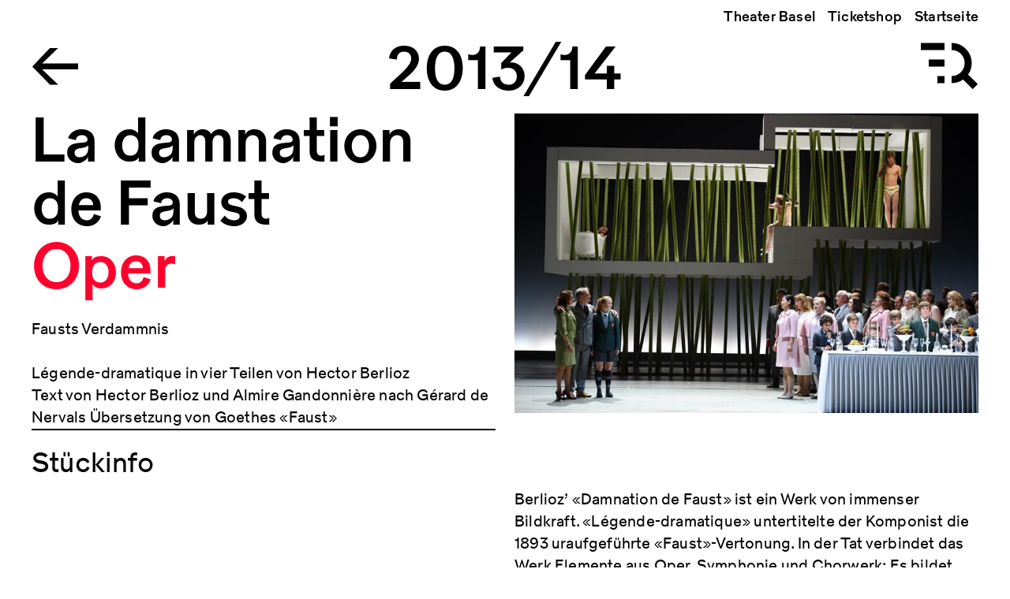

--- FILE ---
content_type: text/html; charset=UTF-8
request_url: https://archiv.theater-basel.ch/2013-14/la-damnation-de-faust
body_size: 9861
content:
<!DOCTYPE html>
<html lang="de" dir="ltr" prefix="og: https://ogp.me/ns#">
  <head>
    <meta charset="utf-8" />
<meta name="description" content="Fausts Verdammnis Légende-dramatique in vier Teilen von Hector Berlioz Text von Hector Berlioz und Almire Gandonnière nach Gérard de Nervals Übersetzung von Goethes «Faust»" />
<meta http-equiv="content-language" content="de" />
<meta name="robots" content="index, follow" />
<link rel="image_src" href="/sites/default/files/pics/C856C84F02.jpg" />
<link rel="icon" href="/themes/custom/tba/src/assets/images/favicons/favicon.ico" />
<link rel="icon" sizes="16x16" href="/themes/custom/tba/src/assets/images/favicons/favicon-16x16.png" />
<link rel="icon" sizes="32x32" href="/themes/custom/tba/src/assets/images/favicons/favicon-32x32.png" />
<link rel="icon" sizes="96x96" href="/themes/custom/tba/src/assets/images/favicons/favicon-96x96.png" />
<link rel="icon" sizes="192x192" href="/themes/custom/tba/src/assets/images/favicons/android-icon-192x192.png" />
<link rel="apple-touch-icon" href="/themes/custom/tba/src/assets/images/favicons/apple-icon-60x60.png" />
<link rel="apple-touch-icon" sizes="72x72" href="/themes/custom/tba/src/assets/images/favicons/apple-icon-72x72.png" />
<link rel="apple-touch-icon" sizes="76x76" href="/themes/custom/tba/src/assets/images/favicons/apple-icon-76x76.png" />
<link rel="apple-touch-icon" sizes="114x114" href="/themes/custom/tba/src/assets/images/favicons/apple-icon-114x114.png" />
<link rel="apple-touch-icon" sizes="120x120" href="/themes/custom/tba/src/assets/images/favicons/apple-icon-120x120.png" />
<link rel="apple-touch-icon" sizes="144x144" href="/themes/custom/tba/src/assets/images/favicons/apple-icon-144x144.png" />
<link rel="apple-touch-icon" sizes="152x152" href="/themes/custom/tba/src/assets/images/favicons/apple-icon-152x152.png" />
<link rel="apple-touch-icon" sizes="180x180" href="/themes/custom/tba/src/assets/images/favicons/apple-icon-180x180.png" />
<meta property="og:site_name" content="Archiv Theater Basel" />
<meta property="og:title" content="La damnation de Faust 2013/14" />
<meta property="og:description" content="Fausts Verdammnis Légende-dramatique in vier Teilen von Hector Berlioz Text von Hector Berlioz und Almire Gandonnière nach Gérard de Nervals Übersetzung von Goethes «Faust»" />
<meta property="og:image" content="http://archiv.theater-basel.ch/sites/default/files/styles/facebook/public/pics/C856C84F02.jpg?h=7fb2964e&amp;itok=_6I2apVC" />
<meta property="og:image:type" content="image/jpeg" />
<meta property="og:image:height" content="630" />
<meta property="og:updated_time" content="2021-11-17T08:58:38+0100" />
<meta name="twitter:card" content="summary" />
<meta name="twitter:description" content="Fausts Verdammnis Légende-dramatique in vier Teilen von Hector Berlioz Text von Hector Berlioz und Almire Gandonnière nach Gérard de Nervals Übersetzung von Goethes «Faust»" />
<meta name="twitter:title" content="La damnation de Faust 2013/14" />
<meta name="twitter:image" content="http://archiv.theater-basel.ch/sites/default/files/styles/twitter/public/pics/C856C84F02.jpg?h=7fb2964e&amp;itok=dglaOtRW" />
<meta name="Generator" content="Drupal 10 (https://www.drupal.org)" />
<meta name="MobileOptimized" content="width" />
<meta name="HandheldFriendly" content="true" />
<meta name="viewport" content="width=device-width, initial-scale=1.0" />
<link rel="canonical" href="http://archiv.theater-basel.ch/2013-14/la-damnation-de-faust" />
<link rel="shortlink" href="http://archiv.theater-basel.ch/node/9962" />
<script src="/sites/default/files/google_tag/archiv_theater_basel/google_tag.script.js?t8ucqs" defer></script>

    <title>La damnation de Faust 2013/14 | Archiv Theater Basel</title>
    <link rel="stylesheet" media="all" href="/sites/default/files/css/css_sBUtruq046L_W32N0LxJkf_MUHPnV65XY_2R6xnjIo4.css?delta=0&amp;language=de&amp;theme=tba&amp;include=[base64]" />
<link rel="stylesheet" media="all" href="/sites/default/files/css/css_qjG3dlyIGtF0PSrU9OIMJyXuQwkDYFADOKKjvynX8XE.css?delta=1&amp;language=de&amp;theme=tba&amp;include=[base64]" />

    
  </head>
  <body class="path-_013-14-la-damnation-de-faust node-9962 path-node page-node-type-production">
        <a href="#main-content" class="visually-hidden focusable skip-link">
      Direkt zum Inhalt
    </a>
    <noscript><iframe src="https://www.googletagmanager.com/ns.html?id=GTM-KN5GJC3" height="0" width="0" style="display:none;visibility:hidden"></iframe></noscript>
      <div class="dialog-off-canvas-main-canvas" data-off-canvas-main-canvas>
    <div class="layout-container">

    <header class="header" role="banner">
    <div class="header__background"></div>

    <div class="uk-container uk-container-large">
            <div class="header__top">  <div class="region region-header-top">
    <nav role="navigation" aria-labelledby="block-tba-main-menu-menu" id="block-tba-main-menu" class="block block-menu navigation menu--main">
            
  <h2 class="visually-hidden" id="block-tba-main-menu-menu">Hauptnavigation</h2>
  

        
              <ul class="menu">
                    <li class="menu-item">
        <a href="https://www.theater-basel.ch">Theater Basel</a>
              </li>
                <li class="menu-item">
        <a href="https://shop.theater-basel.ch">Ticketshop</a>
              </li>
                <li class="menu-item">
        <a href="/" data-drupal-link-system-path="&lt;front&gt;">Startseite</a>
              </li>
        </ul>
  


  </nav>

  </div>
</div>

            <div class="header__bottom">
        <div class="header__home">
          <a href="/" class="navigate" aria-label="Go to the Archiv Theater Basel homepage">
              <img class="tba-logo-black" src="/themes/custom/tba/src/assets/images/icons/icon-header-back--black.svg" alt="Back Button, go to homepage">
          </a>
        </div>

        <div class="header__title">
            <div class="region region-header">
    <div id="block-tba-page-title" class="block block-core block-page-title-block">
  
    
      
      <div class="page-title">La damnation de…</div>
  

  </div>

  </div>


          <div class="site-title">
            <span>Archiv</span>
          </div>
        </div>

        <div class="header__menu">
          <span class="header__menu-counter"></span>
          <button class="header__menu-button" aria-expanded="false">
            <svg id="icon-header-menu" version="1.1" xmlns="http://www.w3.org/2000/svg" width="90" height="60" viewBox="0 0 90 60" xml:space="preserve">
  <path fill-opacity="0" d="M0 0h90v60H0z"/>
  <path fill="none" stroke="currentColor" stroke-width="9" stroke-miterlimit="10" d="M56 5c11.6 0 21 9.4 21 21s-9.4 21-21 21M68 38l18 18"/>
  <path fill="currentColor" d="M17 .5h30v9H17zM38 42.5h9v9h-9zM27 21.5h20v9H27z"/>
</svg>
            <svg id="icon-header-menu--red" version="1.1" xmlns="http://www.w3.org/2000/svg" width="90" height="60" viewBox="0 0 90 60" xml:space="preserve">
  <path fill-opacity="0" d="M0 0h90v60H0z"/>
  <path fill="none" stroke="#ff002d" stroke-width="9" stroke-miterlimit="10" d="m68 38 18 18"/>
  <circle fill="none" stroke="#ff002d" stroke-width="9" stroke-miterlimit="10" cx="56" cy="26" r="21"/>
</svg>
          </button>
        </div>
      </div>
    </div>
  </header>

    <div class="flyoutnavigation">
    <div class="uk-container uk-container-large">
      <div class="flyoutnavigation__form">
          <div class="region region-header-flyoutnavigation">
    <div class="views-exposed-form bef-exposed-form block block-views block-views-exposed-filter-blockproductions-search-page-1" data-bef-auto-submit-full-form="" data-bef-auto-submit="" data-bef-auto-submit-delay="500" data-drupal-selector="views-exposed-form-productions-search-page-1" id="block-tba-filter-searchpage">
  
    
      <form action="/productions-search" method="get" id="views-exposed-form-productions-search-page-1" accept-charset="UTF-8">
  <div class="form--inline clearfix">
  <fieldset data-drupal-selector="edit-genre" id="edit-genre--wrapper" class="fieldgroup form-composite js-form-item form-item js-form-wrapper form-wrapper">
      <legend>
    <span class="fieldset-legend">Genre</span>
  </legend>
  <div class="fieldset-wrapper">
                <div id="edit-genre" class="form-checkboxes"><div class="form-checkboxes bef-checkboxes">
                  <div class="js-form-item form-item js-form-type-checkbox form-type-checkbox js-form-item-genre-5 form-item-genre-5">
        <input data-drupal-selector="edit-genre-5" type="checkbox" id="edit-genre-5" name="genre[5]" value="5" class="form-checkbox" />

        <label for="edit-genre-5" class="option">Ballett</label>
      </div>

                    <div class="js-form-item form-item js-form-type-checkbox form-type-checkbox js-form-item-genre-2 form-item-genre-2">
        <input data-drupal-selector="edit-genre-2" type="checkbox" id="edit-genre-2" name="genre[2]" value="2" class="form-checkbox" />

        <label for="edit-genre-2" class="option">Oper</label>
      </div>

                    <div class="js-form-item form-item js-form-type-checkbox form-type-checkbox js-form-item-genre-3 form-item-genre-3">
        <input data-drupal-selector="edit-genre-3" type="checkbox" id="edit-genre-3" name="genre[3]" value="3" class="form-checkbox" />

        <label for="edit-genre-3" class="option">Schauspiel</label>
      </div>

      </div>
</div>

          </div>
</fieldset>
<fieldset data-drupal-selector="edit-type" id="edit-type--wrapper" class="fieldgroup form-composite js-form-item form-item js-form-wrapper form-wrapper">
      <legend>
    <span class="fieldset-legend">Inhaltstyp</span>
  </legend>
  <div class="fieldset-wrapper">
                <div id="edit-type" class="form-checkboxes"><div class="form-checkboxes bef-checkboxes">
                  <div class="js-form-item form-item js-form-type-checkbox form-type-checkbox js-form-item-type-milestone form-item-type-milestone">
        <input data-drupal-selector="edit-type-milestone" type="checkbox" id="edit-type-milestone" name="type[milestone]" value="milestone" class="form-checkbox" />

        <label for="edit-type-milestone" class="option">Meilenstein</label>
      </div>

                    <div class="js-form-item form-item js-form-type-checkbox form-type-checkbox js-form-item-type-production form-item-type-production">
        <input data-drupal-selector="edit-type-production" type="checkbox" id="edit-type-production" name="type[production]" value="production" class="form-checkbox" />

        <label for="edit-type-production" class="option">Produktion</label>
      </div>

                    <div class="js-form-item form-item js-form-type-checkbox form-type-checkbox js-form-item-type-season form-item-type-season">
        <input data-drupal-selector="edit-type-season" type="checkbox" id="edit-type-season" name="type[season]" value="season" class="form-checkbox" />

        <label for="edit-type-season" class="option">Spielzeitinfo</label>
      </div>

      </div>
</div>

          </div>
</fieldset>
<div class="js-form-item form-item js-form-type-select form-type-select js-form-item-director form-item-director">
      <label for="edit-director">Intendanz</label>
        <select data-drupal-selector="edit-director" id="edit-director" name="director" class="form-select select2-widget" data-select2-config="{&quot;multiple&quot;:false,&quot;placeholder&quot;:&quot;Intendanz&quot;,&quot;allowClear&quot;:false,&quot;dir&quot;:&quot;ltr&quot;,&quot;language&quot;:&quot;de&quot;,&quot;tags&quot;:false,&quot;theme&quot;:&quot;default&quot;,&quot;maximumSelectionLength&quot;:0,&quot;tokenSeparators&quot;:[],&quot;selectOnClose&quot;:false,&quot;width&quot;:&quot;100%&quot;}"><option value=""></option><option value="All" selected="selected">Alle Intendanzen</option><option value="57">Benedikt von Peter</option><option value="50">Andreas Beck</option><option value="52">Georges Delnon</option><option value="53">Michael Schindhelm</option><option value="61">Hans Peter Doll</option><option value="65">Wolfgang Zörner</option><option value="69">Frank Baumbauer</option><option value="78">Horst Statkus</option><option value="92">Hans Hollmann</option><option value="97">Werner Düggelin</option></select>
        </div>
<div class="js-form-item form-item js-form-type-select form-type-select js-form-item-season form-item-season">
      <label for="edit-season">Spielzeit</label>
        <select data-drupal-selector="edit-season" id="edit-season" name="season" class="form-select select2-widget" data-select2-config="{&quot;multiple&quot;:false,&quot;placeholder&quot;:&quot;Spielzeit&quot;,&quot;allowClear&quot;:false,&quot;dir&quot;:&quot;ltr&quot;,&quot;language&quot;:&quot;de&quot;,&quot;tags&quot;:false,&quot;theme&quot;:&quot;default&quot;,&quot;maximumSelectionLength&quot;:0,&quot;tokenSeparators&quot;:[],&quot;selectOnClose&quot;:false,&quot;width&quot;:&quot;100%&quot;}"><option value=""></option><option value="All" selected="selected">Alle Spielzeiten</option><option value="112">Projekte</option><option value="105">2025/26</option><option value="103">2024/25</option><option value="68">2023/24</option><option value="67">2022/23</option><option value="55">2021/22</option><option value="51">2020/21</option><option value="13">2019/20</option><option value="12">2018/19</option><option value="47">2017/18</option><option value="45">2016/17</option><option value="41">2015/16</option><option value="40">2014/15</option><option value="37">2013/14</option><option value="35">2012/13</option><option value="34">2011/12</option><option value="32">2010/11</option><option value="18">2009/10</option><option value="31">2008/09</option><option value="30">2007/08</option><option value="29">2006/07</option><option value="28">2005/06</option><option value="27">2004/05</option><option value="26">2003/04</option><option value="25">2002/03</option><option value="24">2001/02</option><option value="49">2000/01</option><option value="22">1999/00</option><option value="21">1998/99</option><option value="20">1997/98</option><option value="60">1996/97</option><option value="62">1995/96</option><option value="63">1994/95</option><option value="66">1993/94</option><option value="70">1992/93</option><option value="71">1991/92</option><option value="73">1990/91</option><option value="74">1989/90</option><option value="75">1988/89</option><option value="79">1987/88</option><option value="80">1986/87</option><option value="81">1985/86</option><option value="82">1984/85</option><option value="83">1983/84</option><option value="84">1982/83</option><option value="85">1981/82</option><option value="89">1980/81</option><option value="90">1979/80</option><option value="91">1978/79</option><option value="93">1977/78</option><option value="94">1976/77</option><option value="96">1975/76</option><option value="98">1974/75</option><option value="101">1973/74</option><option value="104">1972/73</option><option value="107">1971/72</option><option value="108">Auszug aus früheren Spielzeiten</option></select>
        </div>
<div class="form-item form-item-search-autocomplete">
  <div class="ui-front js-form-item form-item js-form-type-search-api-autocomplete form-type-search-api-autocomplete js-form-item-rendered-item form-item-rendered-item">
          <label for="edit-rendered-item">Suche</label>
                <input data-bef-auto-submit-exclude="" data-drupal-selector="edit-rendered-item" data-search-api-autocomplete-search="productions_search" class="form-autocomplete form-text" data-autocomplete-path="/search_api_autocomplete/productions_search?display=page_1&amp;&amp;filter=rendered_item" type="text" id="edit-rendered-item" name="rendered_item" value="" size="30" maxlength="128" />

                  </div>

  <a class="form-item-reset" href="/">Filter/Suche zurücksetzen</a>
</div>
<div data-drupal-selector="edit-actions" class="form-actions js-form-wrapper form-wrapper" id="edit-actions"><input data-bef-auto-submit-click="" class="js-hide button js-form-submit form-submit" data-drupal-selector="edit-submit-productions-search" type="submit" id="edit-submit-productions-search" value="Anwenden" />
</div>

</div>

</form>

  </div>

  </div>


        <div class="flyoutnavigation__menu">
          
              <ul class="menu">
                    <li class="menu-item">
        <a href="https://www.theater-basel.ch">Theater Basel</a>
              </li>
                <li class="menu-item">
        <a href="https://shop.theater-basel.ch">Ticketshop</a>
              </li>
                <li class="menu-item">
        <a href="/" data-drupal-link-system-path="&lt;front&gt;">Startseite</a>
              </li>
        </ul>
  


        </div>
      </div>
    </div>
  </div>

    <main role="main">
    <a id="main-content" tabindex="-1"></a>
      <div class="layout-content">
    <div class="uk-container uk-container-large">
        <div class="region region-above-content">
    <div data-drupal-messages-fallback class="hidden"></div>

  </div>

    </div>

      <div class="region region-content">
    <div id="block-tba-content" class="block block-system block-system-main-block">
  
    
      
<article class="production-full node node--type-production node--view-mode-full" production-season="2013/14">

  <div class="uk-container uk-container-large">

        <div class="uk-grid" uk-grid>
      <div class="uk-width-1-2@m uk-width-1-1@s">
        <h1 class="production-full__title">
          La damnation de Faust
          <div class="production-full__genre">
      <div class="field field--name-field-genre field--type-entity-reference field--label-hidden field__items">
              <div class="field__item">Oper</div>
          </div>
  </div>
        </h1>

        <div class="production-full__season">
            <div class="field field--name-field-subtitle field--type-string-long field--label-hidden field__item">Fausts Verdammnis<br />
<br />
Légende-dramatique in vier Teilen von Hector Berlioz<br />
Text von Hector Berlioz und Almire Gandonnière nach Gérard de Nervals Übersetzung von Goethes «Faust»</div>
      </div>
      </div>

      <div class="uk-width-1-2@m uk-width-1-1@s production-full__image">
                  
            <div class="blazy blazy--field blazy--field-teaser-media blazy--field-teaser-media--full field field--name-field-teaser-media field--type-entity-reference field--label-hidden field__item" data-blazy="">    <div data-b-token="b-73919633d5e" class="media media--blazy media--bundle--image media--image is-b-loading"><img alt="" decoding="async" class="media__element b-lazy" loading="lazy" data-src="/sites/default/files/styles/wide_big/public/pics/C856C84F02.jpg?itok=AtE9OcP0" src="data:image/svg+xml;charset=utf-8,%3Csvg%20xmlns%3D&#039;http%3A%2F%2Fwww.w3.org%2F2000%2Fsvg&#039;%20viewBox%3D&#039;0%200%201%201&#039;%2F%3E" width="800" height="532" />
        </div>
  </div>
      
              </div>
    </div>

            <div class="production-full__description tba-section is-visible">
      <div class="uk-grid">
        <div class="uk-width-1-2@m uk-width-1-1@s">
          <h3 class="tba-section__title">Stückinfo</h3>
        </div>
                  <div class="tba-section__content tba-section__content--expandable uk-width-1-2@m uk-width-1-1@s">
            
            <div class="clearfix text-formatted field field--name-field-prod-description field--type-text-long field--label-hidden field__item"><p>&nbsp;</p>

<p>Berlioz’ «Damnation de Faust» ist ein Werk von immenser Bildkraft. «Légende-dramatique» untertitelte der Komponist die 1893 uraufgeführte «Faust»-Vertonung. In der Tat verbindet das Werk Elemente aus Oper, Symphonie und Chorwerk: Es bildet einen Klangkosmos, der vom Lied über das Instrumentalstück bis hin zur grossen Oper unterschiedlichste musikalische Formen vereinigt und ein (klang-)farbenreiches, effektvolles Tongemälde liefert. Aus der Fülle der «Faust»-Bearbeitungen ragt das Werk inhaltlich durch den besonders freien Umgang mit dem Stoff heraus. Berlioz’ Faust ist ein hoffnungslos einsamer Intellektueller, der sich als absolut untauglich erweist, am gesellschaftlichen Leben teilzunehmen. Weder zu politischem Handeln ist er fähig, noch zur Liebe. Dieser Faust ist kein Suchender, sondern er ist ganz dem ihn lähmenden «ennui» hingegeben, der Langeweile, und dem Abscheu an der ihn umgebenden Gesellschaft. Am Ende besiegelt er, im Versuch, Marguerite vor dem Schafott zu retten, freiwillig den Pakt mit dem Teufel und fährt mit ihm in alle Abgründe der Hölle.</p>

<p>Für die szenische Umsetzung dieses phantastischen «Faust»-Entwurfs wurde der ungarische Regisseur Árpád Schilling gewonnen. Er gibt sein Debüt am Theater Basel. Die musikalische Leitung hat Enrico Delamboye.</p>

<p>&nbsp;</p>

<p>&nbsp;</p></div>
      

            <div class="show-more is-visible">
              <button role="button" tabindex="0">Mehr</button>
            </div>
          </div>
              </div>
    </div>
    
                  <div class="production-full__casts tba-section is-visible">
        <div class="uk-grid">
          <div class="uk-width-1-2@m uk-width-1-1@s">
            <h3 class="tba-section__title"></h3>
          </div>
          <div class="tba-section__content uk-width-1-2@m uk-width-1-1@s">
            <ul>
	<li class="cast-roles">Musikalische Leitung - <a href="/?rendered_item=Enrico Delamboye">Enrico Delamboye</a>, <a href="/?rendered_item=Giuliano Betta">Giuliano Betta</a></li>
	<li class="cast-roles">Regie - <a href="/?rendered_item=Árpád  Schilling">Árpád Schilling</a></li>
	<li class="cast-roles">Bühne und Kostüme - <a href="/?rendered_item=Márton Ágh">Márton Ágh</a></li>
	<li class="cast-roles">Video - <a href="/?rendered_item=Péter Fancsikai">Péter Fancsikai</a></li>
	<li class="cast-roles">Videomitarbeit - <a href="/?rendered_item=Krisztián   Pamuki">Krisztián Pamuki</a>, <a href="/?rendered_item=Estzer  Fancsikai">Estzer Fancsikai</a>, <a href="/?rendered_item=Pál Vági">Pál Vági</a></li>
	<li class="cast-roles">Dramaturgie - <a href="/?rendered_item=Simon Berger">Simon Berger</a></li>
	<li class="cast-roles">Chor - <a href="/?rendered_item=Henryk Polus">Henryk Polus</a></li>
	<li class="cast-roles">Korrepetition - <a href="/?rendered_item=Rolando Garza">Rolando Garza</a>, <a href="/?rendered_item=Iryna Krasnovska">Iryna Krasnovska</a></li>
</ul>

          </div>
        </div>
      </div>
          <div class="production-full__casts tba-section is-visible">
        <div class="uk-grid">
          <div class="uk-width-1-2@m uk-width-1-1@s">
            <h3 class="tba-section__title"></h3>
          </div>
          <div class="tba-section__content uk-width-1-2@m uk-width-1-1@s">
            <ul>
	<li class="cast-roles">Faust - <a href="/?rendered_item=Rolf Romei">Rolf Romei</a>, <a href="/?rendered_item=Marc Laho">Marc Laho</a></li>
	<li class="cast-roles">Marguerite - <a href="/?rendered_item=Solenn' Lavanant-Linke">Solenn' Lavanant-Linke</a></li>
	<li class="cast-roles">Méphistophéles - <a href="/?rendered_item=Werner van Mechelen">Werner van Mechelen</a>, <a href="/?rendered_item=Andrew Murphy">Andrew Murphy</a></li>
	<li class="cast-roles">Sopransolo - <a href="/?rendered_item=Nathalie Mittelbach">Nathalie Mittelbach</a></li>
	<li class="cast-roles">Alter Faust - <a href="/?rendered_item=Urs Bihler">Urs Bihler</a></li>
	<li class="cast-roles">Brandner - <a href="/?rendered_item=Jason  Cox">Jason Cox</a></li>
	<li class="cast-roles"><a href="/?rendered_item=Chor des Theater Basel">Chor des Theater Basel</a></li>
	<li class="cast-roles"><a href="/?rendered_item=Es spielt das Sinfonieorchester Basel.">Es spielt das Sinfonieorchester Basel.</a></li>
	<li class="cast-roles"><a href="/?rendered_item=Statisterie des Theater Basel">Statisterie des Theater Basel</a></li>
</ul>

          </div>
        </div>
      </div>
        
            <div class="production-full__performances tba-section is-visible">
      <div class="uk-grid">
        <div class="uk-width-1-2@m uk-width-1-1@s">
          <h3 class="tba-section__title">
            12 Termine          </h3>
        </div>
                  <div class="tba-section__content tba-section__content--expandable uk-width-1-2@m uk-width-1-1@s">
            <div class="views-element-container"><div class="view view-performances-list view-id-performances_list view-display-id-block_1 js-view-dom-id-0c966dfbbe6192a11ae790e9787837a6c4c3505800607aa916794970f02e7893">
  
    
      
      <div class="view-content">
          <div class="views-row">

  <div class="paragraph pg-performances paragraph--type--performances paragraph--view-mode--default">
    
      <div class="pg-performances__date numeric">25.05.2014</div>

      <div class="pg-performances__info">
        <div class="pg-performances__stage">
          Premiere: Grosse Bühne
        </div>

        <div class="pg-performances__time">
                      18:30
                  </div>
      </div>

      </div>
</div>
    <div class="views-row">

  <div class="paragraph pg-performances paragraph--type--performances paragraph--view-mode--default">
    
      <div class="pg-performances__date numeric">30.05.2014</div>

      <div class="pg-performances__info">
        <div class="pg-performances__stage">
           Grosse Bühne
        </div>

        <div class="pg-performances__time">
                      19:30
                  </div>
      </div>

      </div>
</div>
    <div class="views-row">

  <div class="paragraph pg-performances paragraph--type--performances paragraph--view-mode--default">
    
      <div class="pg-performances__date numeric">06.06.2014</div>

      <div class="pg-performances__info">
        <div class="pg-performances__stage">
           Grosse Bühne
        </div>

        <div class="pg-performances__time">
                      19:30
                  </div>
      </div>

      </div>
</div>
    <div class="views-row">

  <div class="paragraph pg-performances paragraph--type--performances paragraph--view-mode--default">
    
      <div class="pg-performances__date numeric">09.06.2014</div>

      <div class="pg-performances__info">
        <div class="pg-performances__stage">
           Grosse Bühne
        </div>

        <div class="pg-performances__time">
                      18:30
                  </div>
      </div>

      </div>
</div>
    <div class="views-row">

  <div class="paragraph pg-performances paragraph--type--performances paragraph--view-mode--default">
    
      <div class="pg-performances__date numeric">11.06.2014</div>

      <div class="pg-performances__info">
        <div class="pg-performances__stage">
           Grosse Bühne
        </div>

        <div class="pg-performances__time">
                      19:30
                  </div>
      </div>

      </div>
</div>
    <div class="views-row">

  <div class="paragraph pg-performances paragraph--type--performances paragraph--view-mode--default">
    
      <div class="pg-performances__date numeric">13.06.2014</div>

      <div class="pg-performances__info">
        <div class="pg-performances__stage">
           Grosse Bühne
        </div>

        <div class="pg-performances__time">
                      19:30
                  </div>
      </div>

      </div>
</div>
    <div class="views-row">

  <div class="paragraph pg-performances paragraph--type--performances paragraph--view-mode--default">
    
      <div class="pg-performances__date numeric">16.06.2014</div>

      <div class="pg-performances__info">
        <div class="pg-performances__stage">
           Grosse Bühne
        </div>

        <div class="pg-performances__time">
                      19:30
                  </div>
      </div>

      </div>
</div>
    <div class="views-row">

  <div class="paragraph pg-performances paragraph--type--performances paragraph--view-mode--default">
    
      <div class="pg-performances__date numeric">20.06.2014</div>

      <div class="pg-performances__info">
        <div class="pg-performances__stage">
           Grosse Bühne
        </div>

        <div class="pg-performances__time">
                      19:30
                  </div>
      </div>

      </div>
</div>
    <div class="views-row">

  <div class="paragraph pg-performances paragraph--type--performances paragraph--view-mode--default">
    
      <div class="pg-performances__date numeric">22.06.2014</div>

      <div class="pg-performances__info">
        <div class="pg-performances__stage">
           Grosse Bühne
        </div>

        <div class="pg-performances__time">
                      16:00
                  </div>
      </div>

      </div>
</div>
    <div class="views-row">

  <div class="paragraph pg-performances paragraph--type--performances paragraph--view-mode--default">
    
      <div class="pg-performances__date numeric">24.06.2014</div>

      <div class="pg-performances__info">
        <div class="pg-performances__stage">
           Grosse Bühne
        </div>

        <div class="pg-performances__time">
                      19:30
                  </div>
      </div>

      </div>
</div>
    <div class="views-row">

  <div class="paragraph pg-performances paragraph--type--performances paragraph--view-mode--default">
    
      <div class="pg-performances__date numeric">26.06.2014</div>

      <div class="pg-performances__info">
        <div class="pg-performances__stage">
           Grosse Bühne
        </div>

        <div class="pg-performances__time">
                      19:30
                  </div>
      </div>

      </div>
</div>
    <div class="views-row">

  <div class="paragraph pg-performances paragraph--type--performances paragraph--view-mode--default">
    
      <div class="pg-performances__date numeric">29.06.2014</div>

      <div class="pg-performances__info">
        <div class="pg-performances__stage">
          Derniere: Grosse Bühne
        </div>

        <div class="pg-performances__time">
                      18:30
                  </div>
      </div>

      </div>
</div>

    </div>
  
          </div>
</div>


            <div class="show-more is-visible">
              <button role="button" tabindex="0">Mehr</button>
            </div>
          </div>
              </div>
    </div>
    
            <div class="production-full__media tba-section is-visible">
      <div class="uk-grid">
        <div class="uk-width-1-2@m uk-width-1-1@s">
          <h3 class="tba-section__title">Media</h3>
        </div>
        <div class="tba-section__content uk-width-1-2@m uk-width-1-1@s">
          
<div class="field field--name-field-images field--type-entity-reference field--label-hidden field__items">

  <div class="uk-grid uk-child-width-1-2 uk-grid-column-small uk-grid-row-small" uk-grid="masonry: true" uk-lightbox="animation: slide">
          <a class="image-link" href="/sites/default/files/pics/3370705E1B.jpg" data-caption="">
        <div class="field__item"><article class="media media--type-image media--view-mode-production-images">
  
      
            <div class="blazy blazy--field blazy--field-image blazy--field-image--production-images field field--name-field-image field--type-image field--label-hidden field__item" data-blazy="">    <div data-b-token="b-fd666fa7efa" class="media media--blazy media--image is-b-loading"><img alt="" decoding="async" class="media__element b-lazy" loading="lazy" data-src="/sites/default/files/styles/wide/public/pics/3370705E1B.jpg?itok=NoVtagv3" src="data:image/svg+xml;charset=utf-8,%3Csvg%20xmlns%3D&#039;http%3A%2F%2Fwww.w3.org%2F2000%2Fsvg&#039;%20viewBox%3D&#039;0%200%201%201&#039;%2F%3E" width="800" height="531" />
        </div>
  </div>
      
  </article>
</div>
      </a>
          <a class="image-link" href="/sites/default/files/pics/82B248A29C.jpg" data-caption="">
        <div class="field__item"><article class="media media--type-image media--view-mode-production-images">
  
      
            <div class="blazy blazy--field blazy--field-image blazy--field-image--production-images field field--name-field-image field--type-image field--label-hidden field__item" data-blazy="">    <div data-b-token="b-eb7db3b6bdc" class="media media--blazy media--image is-b-loading"><img alt="" decoding="async" class="media__element b-lazy" loading="lazy" data-src="/sites/default/files/styles/wide/public/pics/82B248A29C.jpg?itok=a5ROGQBH" src="data:image/svg+xml;charset=utf-8,%3Csvg%20xmlns%3D&#039;http%3A%2F%2Fwww.w3.org%2F2000%2Fsvg&#039;%20viewBox%3D&#039;0%200%201%201&#039;%2F%3E" width="800" height="532" />
        </div>
  </div>
      
  </article>
</div>
      </a>
          <a class="image-link" href="/sites/default/files/pics/D2E82B5676.jpg" data-caption="">
        <div class="field__item"><article class="media media--type-image media--view-mode-production-images">
  
      
            <div class="blazy blazy--field blazy--field-image blazy--field-image--production-images field field--name-field-image field--type-image field--label-hidden field__item" data-blazy="">    <div data-b-token="b-a4828976816" class="media media--blazy media--image is-b-loading"><img alt="" decoding="async" class="media__element b-lazy" loading="lazy" data-src="/sites/default/files/styles/wide/public/pics/D2E82B5676.jpg?itok=m6zhQ9eY" src="data:image/svg+xml;charset=utf-8,%3Csvg%20xmlns%3D&#039;http%3A%2F%2Fwww.w3.org%2F2000%2Fsvg&#039;%20viewBox%3D&#039;0%200%201%201&#039;%2F%3E" width="800" height="532" />
        </div>
  </div>
      
  </article>
</div>
      </a>
          <a class="image-link" href="/sites/default/files/pics/D5E8715020.jpg" data-caption="">
        <div class="field__item"><article class="media media--type-image media--view-mode-production-images">
  
      
            <div class="blazy blazy--field blazy--field-image blazy--field-image--production-images field field--name-field-image field--type-image field--label-hidden field__item" data-blazy="">    <div data-b-token="b-2720d33bd3e" class="media media--blazy media--image is-b-loading"><img alt="" decoding="async" class="media__element b-lazy" loading="lazy" data-src="/sites/default/files/styles/wide/public/pics/D5E8715020.jpg?itok=8mbv9Q7N" src="data:image/svg+xml;charset=utf-8,%3Csvg%20xmlns%3D&#039;http%3A%2F%2Fwww.w3.org%2F2000%2Fsvg&#039;%20viewBox%3D&#039;0%200%201%201&#039;%2F%3E" width="800" height="532" />
        </div>
  </div>
      
  </article>
</div>
      </a>
          <a class="image-link" href="/sites/default/files/pics/9D29C9C16A.jpg" data-caption="">
        <div class="field__item"><article class="media media--type-image media--view-mode-production-images">
  
      
            <div class="blazy blazy--field blazy--field-image blazy--field-image--production-images field field--name-field-image field--type-image field--label-hidden field__item" data-blazy="">    <div data-b-token="b-44d27e59d4d" class="media media--blazy media--image is-b-loading"><img alt="" decoding="async" class="media__element b-lazy" loading="lazy" data-src="/sites/default/files/styles/wide/public/pics/9D29C9C16A.jpg?itok=RncTjn4F" src="data:image/svg+xml;charset=utf-8,%3Csvg%20xmlns%3D&#039;http%3A%2F%2Fwww.w3.org%2F2000%2Fsvg&#039;%20viewBox%3D&#039;0%200%201%201&#039;%2F%3E" width="800" height="532" />
        </div>
  </div>
      
  </article>
</div>
      </a>
          <a class="image-link" href="/sites/default/files/pics/EBD625B451.jpg" data-caption="">
        <div class="field__item"><article class="media media--type-image media--view-mode-production-images">
  
      
            <div class="blazy blazy--field blazy--field-image blazy--field-image--production-images field field--name-field-image field--type-image field--label-hidden field__item" data-blazy="">    <div data-b-token="b-6dd5c712486" class="media media--blazy media--image is-b-loading"><img alt="" decoding="async" class="media__element b-lazy" loading="lazy" data-src="/sites/default/files/styles/wide/public/pics/EBD625B451.jpg?itok=mKMi7A4A" src="data:image/svg+xml;charset=utf-8,%3Csvg%20xmlns%3D&#039;http%3A%2F%2Fwww.w3.org%2F2000%2Fsvg&#039;%20viewBox%3D&#039;0%200%201%201&#039;%2F%3E" width="800" height="531" />
        </div>
  </div>
      
  </article>
</div>
      </a>
          <a class="image-link" href="/sites/default/files/pics/F3B422C4FF.jpg" data-caption="">
        <div class="field__item"><article class="media media--type-image media--view-mode-production-images">
  
      
            <div class="blazy blazy--field blazy--field-image blazy--field-image--production-images field field--name-field-image field--type-image field--label-hidden field__item" data-blazy="">    <div data-b-token="b-2ef18af33c4" class="media media--blazy media--image is-b-loading"><img alt="" decoding="async" class="media__element b-lazy" loading="lazy" data-src="/sites/default/files/styles/wide/public/pics/F3B422C4FF.jpg?itok=RpEdssbX" src="data:image/svg+xml;charset=utf-8,%3Csvg%20xmlns%3D&#039;http%3A%2F%2Fwww.w3.org%2F2000%2Fsvg&#039;%20viewBox%3D&#039;0%200%201%201&#039;%2F%3E" width="800" height="532" />
        </div>
  </div>
      
  </article>
</div>
      </a>
          <a class="image-link" href="/sites/default/files/pics/5E55FAF4D3.jpg" data-caption="">
        <div class="field__item"><article class="media media--type-image media--view-mode-production-images">
  
      
            <div class="blazy blazy--field blazy--field-image blazy--field-image--production-images field field--name-field-image field--type-image field--label-hidden field__item" data-blazy="">    <div data-b-token="b-f7142ac064f" class="media media--blazy media--image is-b-loading"><img alt="" decoding="async" class="media__element b-lazy" loading="lazy" data-src="/sites/default/files/styles/wide/public/pics/5E55FAF4D3.jpg?itok=JDXWzwWm" src="data:image/svg+xml;charset=utf-8,%3Csvg%20xmlns%3D&#039;http%3A%2F%2Fwww.w3.org%2F2000%2Fsvg&#039;%20viewBox%3D&#039;0%200%201%201&#039;%2F%3E" width="800" height="532" />
        </div>
  </div>
      
  </article>
</div>
      </a>
          <a class="image-link" href="/sites/default/files/pics/DC7868046E.jpg" data-caption="">
        <div class="field__item"><article class="media media--type-image media--view-mode-production-images">
  
      
            <div class="blazy blazy--field blazy--field-image blazy--field-image--production-images field field--name-field-image field--type-image field--label-hidden field__item" data-blazy="">    <div data-b-token="b-62e1bfa7b2e" class="media media--blazy media--image is-b-loading"><img alt="" decoding="async" class="media__element b-lazy" loading="lazy" data-src="/sites/default/files/styles/wide/public/pics/DC7868046E.jpg?itok=OmCJEmQJ" src="data:image/svg+xml;charset=utf-8,%3Csvg%20xmlns%3D&#039;http%3A%2F%2Fwww.w3.org%2F2000%2Fsvg&#039;%20viewBox%3D&#039;0%200%201%201&#039;%2F%3E" width="800" height="532" />
        </div>
  </div>
      
  </article>
</div>
      </a>
          <a class="image-link" href="/sites/default/files/pics/3538B5BFD8.jpg" data-caption="">
        <div class="field__item"><article class="media media--type-image media--view-mode-production-images">
  
      
            <div class="blazy blazy--field blazy--field-image blazy--field-image--production-images field field--name-field-image field--type-image field--label-hidden field__item" data-blazy="">    <div data-b-token="b-d1fb92ee7fb" class="media media--blazy media--image is-b-loading"><img alt="" decoding="async" class="media__element b-lazy" loading="lazy" data-src="/sites/default/files/styles/wide/public/pics/3538B5BFD8.jpg?itok=Ff_Qdoje" src="data:image/svg+xml;charset=utf-8,%3Csvg%20xmlns%3D&#039;http%3A%2F%2Fwww.w3.org%2F2000%2Fsvg&#039;%20viewBox%3D&#039;0%200%201%201&#039;%2F%3E" width="800" height="532" />
        </div>
  </div>
      
  </article>
</div>
      </a>
          <a class="image-link" href="/sites/default/files/pics/9CA897004E.jpg" data-caption="">
        <div class="field__item"><article class="media media--type-image media--view-mode-production-images">
  
      
            <div class="blazy blazy--field blazy--field-image blazy--field-image--production-images field field--name-field-image field--type-image field--label-hidden field__item" data-blazy="">    <div data-b-token="b-df8e314b364" class="media media--blazy media--image is-b-loading"><img alt="" decoding="async" class="media__element b-lazy" loading="lazy" data-src="/sites/default/files/styles/wide/public/pics/9CA897004E.jpg?itok=2QkOVwa-" src="data:image/svg+xml;charset=utf-8,%3Csvg%20xmlns%3D&#039;http%3A%2F%2Fwww.w3.org%2F2000%2Fsvg&#039;%20viewBox%3D&#039;0%200%201%201&#039;%2F%3E" width="800" height="532" />
        </div>
  </div>
      
  </article>
</div>
      </a>
          <a class="image-link" href="/sites/default/files/pics/89DCCEE98E.jpg" data-caption="">
        <div class="field__item"><article class="media media--type-image media--view-mode-production-images">
  
      
            <div class="blazy blazy--field blazy--field-image blazy--field-image--production-images field field--name-field-image field--type-image field--label-hidden field__item" data-blazy="">    <div data-b-token="b-2740933b450" class="media media--blazy media--image is-b-loading"><img alt="" decoding="async" class="media__element b-lazy" loading="lazy" data-src="/sites/default/files/styles/wide/public/pics/89DCCEE98E.jpg?itok=hu_SK8wd" src="data:image/svg+xml;charset=utf-8,%3Csvg%20xmlns%3D&#039;http%3A%2F%2Fwww.w3.org%2F2000%2Fsvg&#039;%20viewBox%3D&#039;0%200%201%201&#039;%2F%3E" width="800" height="531" />
        </div>
  </div>
      
  </article>
</div>
      </a>
          <a class="image-link" href="/sites/default/files/pics/B729A16CA9.jpg" data-caption="">
        <div class="field__item"><article class="media media--type-image media--view-mode-production-images">
  
      
            <div class="blazy blazy--field blazy--field-image blazy--field-image--production-images field field--name-field-image field--type-image field--label-hidden field__item" data-blazy="">    <div data-b-token="b-500dd981586" class="media media--blazy media--image is-b-loading"><img alt="" decoding="async" class="media__element b-lazy" loading="lazy" data-src="/sites/default/files/styles/wide/public/pics/B729A16CA9.jpg?itok=36Zls1fr" src="data:image/svg+xml;charset=utf-8,%3Csvg%20xmlns%3D&#039;http%3A%2F%2Fwww.w3.org%2F2000%2Fsvg&#039;%20viewBox%3D&#039;0%200%201%201&#039;%2F%3E" width="800" height="532" />
        </div>
  </div>
      
  </article>
</div>
      </a>
          <a class="image-link" href="/sites/default/files/pics/978D0C5239.jpg" data-caption="">
        <div class="field__item"><article class="media media--type-image media--view-mode-production-images">
  
      
            <div class="blazy blazy--field blazy--field-image blazy--field-image--production-images field field--name-field-image field--type-image field--label-hidden field__item" data-blazy="">    <div data-b-token="b-13b9c82cd0a" class="media media--blazy media--image is-b-loading"><img alt="" decoding="async" class="media__element b-lazy" loading="lazy" data-src="/sites/default/files/styles/wide/public/pics/978D0C5239.jpg?itok=tSDTzPgX" src="data:image/svg+xml;charset=utf-8,%3Csvg%20xmlns%3D&#039;http%3A%2F%2Fwww.w3.org%2F2000%2Fsvg&#039;%20viewBox%3D&#039;0%200%201%201&#039;%2F%3E" width="800" height="532" />
        </div>
  </div>
      
  </article>
</div>
      </a>
          <a class="image-link" href="/sites/default/files/pics/2E8E88D571.jpg" data-caption="">
        <div class="field__item"><article class="media media--type-image media--view-mode-production-images">
  
      
            <div class="blazy blazy--field blazy--field-image blazy--field-image--production-images field field--name-field-image field--type-image field--label-hidden field__item" data-blazy="">    <div data-b-token="b-08c54b35cc8" class="media media--blazy media--image is-b-loading"><img alt="" decoding="async" class="media__element b-lazy" loading="lazy" data-src="/sites/default/files/styles/wide/public/pics/2E8E88D571.jpg?itok=u_33dTSo" src="data:image/svg+xml;charset=utf-8,%3Csvg%20xmlns%3D&#039;http%3A%2F%2Fwww.w3.org%2F2000%2Fsvg&#039;%20viewBox%3D&#039;0%200%201%201&#039;%2F%3E" width="800" height="532" />
        </div>
  </div>
      
  </article>
</div>
      </a>
          <a class="image-link" href="/sites/default/files/pics/C856C84F02.jpg" data-caption="">
        <div class="field__item"><article class="media media--type-image media--view-mode-production-images">
  
      
            <div class="blazy blazy--field blazy--field-image blazy--field-image--production-images field field--name-field-image field--type-image field--label-hidden field__item" data-blazy="">    <div data-b-token="b-a120ede1786" class="media media--blazy media--image is-b-loading"><img alt="" decoding="async" class="media__element b-lazy" loading="lazy" data-src="/sites/default/files/styles/wide/public/pics/C856C84F02.jpg?itok=7AltGhxA" src="data:image/svg+xml;charset=utf-8,%3Csvg%20xmlns%3D&#039;http%3A%2F%2Fwww.w3.org%2F2000%2Fsvg&#039;%20viewBox%3D&#039;0%200%201%201&#039;%2F%3E" width="800" height="532" />
        </div>
  </div>
      
  </article>
</div>
      </a>
          <a class="image-link" href="/sites/default/files/pics/F09F156C69.jpg" data-caption="">
        <div class="field__item"><article class="media media--type-image media--view-mode-production-images">
  
      
            <div class="blazy blazy--field blazy--field-image blazy--field-image--production-images field field--name-field-image field--type-image field--label-hidden field__item" data-blazy="">    <div data-b-token="b-cc1d4ab47b5" class="media media--blazy media--image is-b-loading"><img alt="" decoding="async" class="media__element b-lazy" loading="lazy" data-src="/sites/default/files/styles/wide/public/pics/F09F156C69.jpg?itok=qF2r-RUc" src="data:image/svg+xml;charset=utf-8,%3Csvg%20xmlns%3D&#039;http%3A%2F%2Fwww.w3.org%2F2000%2Fsvg&#039;%20viewBox%3D&#039;0%200%201%201&#039;%2F%3E" width="800" height="415" />
        </div>
  </div>
      
  </article>
</div>
      </a>
      </div>

</div>
          
      <div class="field field--name-field-media field--type-entity-reference field--label-hidden field__items">
              <div class="field__item"><article class="media media--type-video media--view-mode-default">
  
      
  </article>
</div>
          </div>
                    </div>
      </div>
    </div>
    
  </div>

</article>

  </div>

  </div>

  </div>
  </main>

    <footer class="footer" role="contentinfo">

    <div class="footer__info uk-container uk-container-large">
      <h2 class="uk-hidden">Footer</h2>

      <div class="uk-grid" uk-grid>
        <div class="uk-width-1-4@m uk-width-1-1@s">  <div class="region region-footer-1">
    <div id="block-tba-footer1" class="block block-block-content block-block-content0b77fc31-6bb8-407b-9196-827a7c25e04d">
  
    
      
            <div class="clearfix text-formatted field field--name-body field--type-text-with-summary field--label-hidden field__item"><p><strong>Kontakt Archiv</strong><br>
<a href="mailto:archiv@theater-basel.ch">archiv@theater-basel.ch</a><br>
<br>
<a data-entity-substitution="canonical" data-entity-type="node" data-entity-uuid="954af883-8493-444d-9068-de314643b8ad" href="/impressum" title="Impressum"><strong>Impressum</strong></a><br>
<a href="/table">alle Produktionen</a></p>
</div>
      
  </div>

  </div>
</div>
        <div class="uk-width-1-4@m uk-width-1-1@s">  <div class="region region-footer-2">
    <div id="block-tba-footer2" class="block block-block-content block-block-content9291700e-c34f-4343-a883-9ced94dafe3f">
  
    
      
  </div>

  </div>
</div>
        <div class="uk-width-1-4@m uk-width-1-1@s uk-visible@m"></div>
        <div class="uk-width-1-4@m uk-width-1-1@s">  <div class="region region-footer-4">
    <div id="block-tba-footer4" class="block block-block-content block-block-content2b55b155-9b11-4d15-9aed-991b68aa5bc1">
  
    
      
            <div class="clearfix text-formatted field field--name-body field--type-text-with-summary field--label-hidden field__item"><h4><a href="https://www.theater-basel.ch">www.theater-basel.ch</a></h4>

<p>Abonnieren Sie unseren<br>
<a href="https://www.theater-basel.ch/de/newsletter">Newsletter</a></p>
</div>
      
  </div>

  </div>
</div>
      </div>

      <div class="footer__social">
        <ul>
          <li>
            <a href="https://www.instagram.com/theaterbasel" target="_blank" aria-label="Instagram of TBA">
              <svg xmlns="http://www.w3.org/2000/svg" width="60" height="60" viewBox="0 0 60 60">
  <path d="M30.13 25.25a4.75 4.75 0 1 0 4.62 4.88 4.77 4.77 0 0 0-4.62-4.88Z"/>
  <path d="M38.42 15H21.58A6.6 6.6 0 0 0 15 21.58v16.84A6.6 6.6 0 0 0 21.58 45h16.84A6.6 6.6 0 0 0 45 38.42V21.58A6.6 6.6 0 0 0 38.42 15Zm-8.64 22.75a7.75 7.75 0 1 1 8-7.53 7.77 7.77 0 0 1-8 7.53Zm9-14.62a1.88 1.88 0 1 1 1.87-1.88 1.87 1.87 0 0 1-1.9 1.88Z"/>
</svg>
            </a>
          </li>
          <li>
            <a href="https://www.facebook.com/theaterbasel" target="_blank" aria-label="Facebook of TBA">
              <svg xmlns="http://www.w3.org/2000/svg" width="60" height="60" viewBox="0 0 60 60">
  <circle cx="30" cy="30" r="30" fill="none"/>
  <path d="M37.71 29.87h-5v18h-7.52v-18h-3.55v-6.35h3.55v-4.11c0-2.95 1.4-7.55 7.55-7.55h5.53v6.16h-4a1.52 1.52 0 0 0-1.58 1.73v3.74h5.7Z"/>
</svg>
            </a>
          </li>
        </ul>
      </div>
    </div>

  </footer>

</div>
  </div>

    
    <script type="application/json" data-drupal-selector="drupal-settings-json">{"path":{"baseUrl":"\/","pathPrefix":"","currentPath":"node\/9962","currentPathIsAdmin":false,"isFront":false,"currentLanguage":"de"},"pluralDelimiter":"\u0003","suppressDeprecationErrors":true,"ajaxPageState":{"libraries":"[base64]","theme":"tba","theme_token":null},"ajaxTrustedUrl":{"\/productions-search":true},"blazy":{"loadInvisible":false,"offset":100,"saveViewportOffsetDelay":50,"validateDelay":null,"container":"","loader":true,"unblazy":false,"visibleClass":false},"blazyIo":{"disconnect":false,"rootMargin":"0px","threshold":[0,0.25,0.5,0.75,1]},"quicklink":{"admin_link_container_patterns":["#block-local-tasks-block a",".block-local-tasks-block a","#drupal-off-canvas a","#toolbar-administration a"],"ignore_admin_paths":true,"ignore_ajax_links":true,"ignore_file_ext":true,"total_request_limit":0,"concurrency_throttle_limit":0,"idle_wait_timeout":2000,"viewport_delay":0,"debug":false,"url_patterns_to_ignore":["user\/logout","#","\/admin","\/edit"]},"search_api_autocomplete":{"productions_search":{"auto_submit":true}},"user":{"uid":0,"permissionsHash":"7b78daf2a6a5bc4cbee1eb3667c5aab109ae085ae870fa49e2d9773405423b58"}}</script>
<script src="https://polyfill-fastly.io/v3/polyfill.min.js?features=IntersectionObserver%2CIntersectionObserverEntry%2CURL%2CObject.assign%2CArray.from%2CArray.prototype.includes%2CString.prototype.includes%2CElement.prototype.matches%2CPromise%2CPromise.prototype.finally"></script>
<script src="/sites/default/files/js/js_7WLYh2_oNfjI7sTU2jXzBbbEhFiJOJpeenBHVbU5vlU.js?scope=footer&amp;delta=1&amp;language=de&amp;theme=tba&amp;include=[base64]"></script>
<script src="https://unpkg.com/quicklink@2.2.0/dist/quicklink.umd.js"></script>
<script src="/sites/default/files/js/js_XDfrTVlLXKKMVHABLA3CGbqHmgE51gqdnnzP1wSYINU.js?scope=footer&amp;delta=3&amp;language=de&amp;theme=tba&amp;include=[base64]"></script>

  </body>
</html>


--- FILE ---
content_type: text/javascript
request_url: https://archiv.theater-basel.ch/sites/default/files/js/js_XDfrTVlLXKKMVHABLA3CGbqHmgE51gqdnnzP1wSYINU.js?scope=footer&delta=3&language=de&theme=tba&include=eJx1j0sSgjAMhi9U6cjK23TSEjQS2tqEUTy9qIUVbDL_I5PM51EVi8NXToKd64kXKxYmTU4mP5Iav79yxYgF-KgWZAzqgNnFFNF4hvdsf7PqwCDCJFo9J-iqzInn5RCvtqSRZL1RoK_qiT6bx0RhYIqD3dRe5iguLHvF9kwQSrg5yOS-_CGNmVHRHuTmj9hW1Lah8yU2HRr1YK-cPPDpLh8wz4rC
body_size: 129933
content:
/* @license GPL-2.0-or-later https://git.drupalcode.org/project/once/-/raw/v1.0.1/LICENSE.md */
/*! @drupal/once - v1.0.1 - 2021-06-12 */
var once=function(){"use strict";var n=/[\11\12\14\15\40]+/,e="data-once",t=document;function r(n,t,r){return n[t+"Attribute"](e,r)}function o(e){if("string"!=typeof e)throw new TypeError("once ID must be a string");if(""===e||n.test(e))throw new RangeError("once ID must not be empty or contain spaces");return'[data-once~="'+e+'"]'}function u(n){if(!(n instanceof Element))throw new TypeError("The element must be an instance of Element");return!0}function i(n,e){void 0===e&&(e=t);var r=n;if(null===n)r=[];else{if(!n)throw new TypeError("Selector must not be empty");"string"!=typeof n||e!==t&&!u(e)?n instanceof Element&&(r=[n]):r=e.querySelectorAll(n)}return Array.prototype.slice.call(r)}function c(n,e,t){return e.filter((function(e){var r=u(e)&&e.matches(n);return r&&t&&t(e),r}))}function f(e,t){var o=t.add,u=t.remove,i=[];r(e,"has")&&r(e,"get").trim().split(n).forEach((function(n){i.indexOf(n)<0&&n!==u&&i.push(n)})),o&&i.push(o);var c=i.join(" ");r(e,""===c?"remove":"set",c)}function a(n,e,t){return c(":not("+o(n)+")",i(e,t),(function(e){return f(e,{add:n})}))}return a.remove=function(n,e,t){return c(o(n),i(e,t),(function(e){return f(e,{remove:n})}))},a.filter=function(n,e,t){return c(o(n),i(e,t))},a.find=function(n,e){return i(n?o(n):"[data-once]",e)},a}();

;
/* @license GPL-2.0-or-later https://www.drupal.org/licensing/faq */
window.drupalTranslations={"strings":{"":{"Edit":"Edit","Save":"Speichern","An AJAX HTTP error occurred.":"Ein AJAX-HTTP-Fehler ist aufgetreten.","HTTP Result Code: !status":"HTTP-R\u00fcckgabe-Code: !status","An AJAX HTTP request terminated abnormally.":"Eine AJAX-Anfrage ist abnormal beendet worden.","Debugging information follows.":"Im Folgenden finden Sie Debugging-Informationen.","Path: !uri":"Pfad: !uri","StatusText: !statusText":"Statustext: !statusText","ResponseText: !responseText":"Antworttext: !responseText","ReadyState: !readyState":"ReadyState: !readyState","CustomMessage: !customMessage":"Benutzerdefinierte Nachricht: !customMessage","Please wait...":"Bitte warten...","The response failed verification so will not be processed.":"Die Verifizierung der Antwort ist fehlgeschlagen, deshalb wird die Verarbeitung nicht fortgef\u00fchrt.","The callback URL is not local and not trusted: !url":"Die Callback-URL ist nicht lokal und nicht vertrauensw\u00fcrdig: !url","Changed":"Ge\u00e4ndert","Home":"Startseite","closed":"geschlossen","Cancel":"Abbrechen","Remove":"Entfernen","Disabled":"Deaktiviert","Enabled":"Aktiviert","Link":"Link","Image":"Bild","Open":"Ge\u00f6ffnet","Add":"Hinzuf\u00fcgen","Continue":"Weiter","Close":"Schlie\u00dfen","Add group":"Gruppe hinzuf\u00fcgen","Show":"Anzeigen","Select all rows in this table":"Alle Zeilen dieser Tabelle ausw\u00e4hlen","Deselect all rows in this table":"Alle Zeilen dieser Tabelle abw\u00e4hlen","Query":"Abfrage","Caption":"Beschriftung","Extend":"Erweitern","Not published":"Nicht ver\u00f6ffentlicht","Loading...":"Wird geladen...","Ok":"Ok","Apply":"Apply","Hide":"Ausblenden","Unlink":"Link entfernen","Not promoted":"nicht auf der Startseite","Error message":"Fehlermeldung","button":"Button","Warning message":"Warnmeldung","Edit Link":"Link bearbeiten","Remove group":"Gruppe entfernen","By @name on @date":"Von @name am @date","By @name":"Von @name","Alias: @alias":"Alias: @alias","No alias":"Kein Alias","@label":"@label","New revision":"Neue Revision","Drag to re-order":"Ziehen, um die Reihenfolge zu \u00e4ndern","Changes made in this table will not be saved until the form is submitted.":"\u00c4nderungen in dieser Tabelle werden nicht gespeichert, bis dieses Formular abgesendet wurde.","Show description":"Beschreibung anzeigen","New group":"Neue Gruppe","This permission is inherited from the authenticated user role.":"Diese Berechtigung wird von der Rolle \u201aAuthentifizierte Benutzer\u2018 ererbt.","No revision":"Keine Revision","Requires a title":"Ben\u00f6tigt einen Titel","Not restricted":"Uneingeschr\u00e4nkt","(active tab)":"(aktiver Reiter)","Status message":"Statusmeldung","Restricted to certain pages":"Auf bestimmte Seiten eingeschr\u00e4nkt","The block cannot be placed in this region.":"Der Block kann nicht in dieser Region abgelegt werden.","Edit summary":"Zusammenfassung bearbeiten","Don\u0027t display post information":"Beitragsinformationen nicht anzeigen","Collapse":"Zusammenklappen","Edit media":"Medien bearbeiten","The selected file %filename cannot be uploaded. Only files with the following extensions are allowed: %extensions.":"Die ausgew\u00e4hlte Datei %filename konnte nicht hochgeladen werden. Nur Dateien mit den folgenden Erweiterungen sind zul\u00e4ssig: %extensions.","Show row weights":"Zeilenreihenfolge anzeigen","Hide row weights":"Zeilenreihenfolge ausblenden","Apply (all displays)":"Anwenden (alle Anzeigen)","Apply (this display)":"Anwenden (diese Anzeige)","Revert to default":"Auf Standardwert zur\u00fccksetzen","Hide description":"Beschreibung ausblenden","Needs to be updated":"Aktualisierung erforderlich","Does not need to be updated":"Keine Aktualisierung erforderlich","Show all columns":"Alle Spalten zeigen","Show table cells that were hidden to make the table fit within a small screen.":"Zeige die Tabellenzellen, die ausgeblendet wurden, um die Tabelle auf kleinen Bildschirmen anzeigen zu k\u00f6nnen.","List additional actions":"Weitere Aktionen auflisten","Flag other translations as outdated":"Andere \u00dcbersetzungen als veraltet kennzeichnen","Do not flag other translations as outdated":"Andere \u00dcbersetzungen nicht als veraltet kennzeichnen","opened":"ge\u00f6ffnet","Horizontal orientation":"Horizontale Ausrichtung","Vertical orientation":"Vertikale Ausrichtung","Tray orientation changed to @orientation.":"Ausrichtung der aufklappbaren Einstellungsleiste in  @orientation ge\u00e4ndert.","You have unsaved changes.":"Es sind nicht gespeicherte \u00c4nderungen vorhanden.","No styles configured":"Keine Stile konfiguriert","@count styles configured":"@count Stile konfiguriert","@action @title configuration options":"@action @title Konfigurationseinstellungen","Tabbing is no longer constrained by the Contextual module.":"Das Verwenden der Tabulatortaste wird nicht l\u00e4nger vom Contextual-Modul eingeschr\u00e4nkt.","Tabbing is constrained to a set of @contextualsCount and the edit mode toggle.":"Tabulatornavigation ist auf eine Gruppe von @contextualsCount und den Bearbeitungsmodusumschalter beschr\u00e4nkt.","Press the esc key to exit.":"Zum Beenden die Escape-Taste dr\u00fccken.","@count contextual link\u0003@count contextual links":"@count Kontextlink\u0003@count Kontextlinks","Based on the text editor configuration, these tags have automatically been added: \u003Cstrong\u003E@tag-list\u003C\/strong\u003E.":"Diese Tags wurden basierend auf der Konfiguration des Texteditors hinzugef\u00fcgt: \u003Cstrong\u003E@tag-list\u003C\/strong\u003E.","Uploads disabled":"Uploads deaktiviert","Uploads enabled, max size: @size @dimensions":"Hochladen erlaubt, maximale Gr\u00f6\u00dfe: @size @dimensions","The toolbar cannot be set to a horizontal orientation when it is locked.":"Die Toolbar kann nicht horizontal angeordnet werden, wenn Sie gesperrt ist.","Enter caption here":"Beschriftung hinzuf\u00fcgen","Hide group names":"Gruppennamen ausblenden","Show group names":"Gruppennamen anzeigen","@groupName button group in position @position of @positionCount in row @row of @rowCount.":"@groupName Button-Gruppe in Position @position von @positionCount in Zeile @row von @rowCount.","Press the down arrow key to create a new row.":"Pfeil-nach-unten-Taste benutzen um eine neue Zeile zu erzeugen.","@name @type.":"@name @type.","Press the down arrow key to activate.":"Zum Aktivieren Pfeil-nach-Unten-Taste benutzen.","@name @type in position @position of @positionCount in @groupName button group in row @row of @rowCount.":"@name @type in position @position of @positionCount in @groupName button group in row @row of @rowCount.","Press the down arrow key to create a new button group in a new row.":"Pfeil-nach-unten-Taste benutzen, um eine neue Schaltfl\u00e4chengruppe in einer neuen Zeile zu erzeugen.","This is the last group. Move the button forward to create a new group.":"Dies ist die letzte Gruppe. Pfeil-nach-Rechts-Taste benutzen um eine neue Gruppe zu erzeugen.","The \u0022@name\u0022 button is currently enabled.":"Der Button \u201e@name\u201c ist derzeit aktiviert.","Use the keyboard arrow keys to change the position of this button.":"Verwenden Sie die Pfeiltasten der Tastatur, um die Position dieses Buttons zu \u00e4ndern.","Press the up arrow key on the top row to disable the button.":"In der obersten Zeile kann mit einem Druck auf den Pfeil nach oben die Schaltfl\u00e4che deaktiviert werden.","The \u0022@name\u0022 button is currently disabled.":"Der Button \u201e@name\u201c ist derzeit deaktiviert.","Use the down arrow key to move this button into the active toolbar.":"Benutzen Sie die \u201ePfeil nach unten\u201c -Taste um die Schaltfl\u00e4che in die aktive Werkzeugleiste zu verschieben.","This @name is currently enabled.":"Dieser @name ist momentan aktiv.","Use the keyboard arrow keys to change the position of this separator.":"Pfeil-Tasten benutzen um die Position dieses Seperators zu \u00e4ndern.","Separators are used to visually split individual buttons.":"Trennzeichen werden verwendet, um Buttons grafisch voneinander abzusetzen.","This @name is currently disabled.":"Dieser @name ist momentan inaktiv.","Use the down arrow key to move this separator into the active toolbar.":"Benutzen Sie die \u201ePfeil nach unten\u201c -Taste um den Separator in die aktive Werkzeugleiste zu verschieben.","You may add multiple separators to each button group.":"Sie k\u00f6nnen mehrere Separatoren zu jeder Schaltfl\u00e4chengruppe hinzuf\u00fcgen.","Please provide a name for the button group.":"Bitte einen Namen f\u00fcr die Button-Gruppe eingeben.","Button group name":"Button-Gruppen-Name","Editing the name of the new button group in a dialog.":"Namen der Button-Gruppe in einem Dialogfenster bearbeiten.","Editing the name of the \u0022@groupName\u0022 button group in a dialog.":"Namen der Button-Gruppe \u0022@groupName\u0022 in einem Dialogfenster bearbeiten.","Place a button to create a new button group.":"Einen Button hinzuf\u00fcgen, um eine neue Button-Gruppe zu erstellen.","Add a CKEditor button group to the end of this row.":"Eine CKEditor-Button-Gruppe am Ende dieser Zeile hinzuf\u00fcgen.","Changing the text format to %text_format will permanently remove content that is not allowed in that text format.\u003Cbr\u003E\u003Cbr\u003ESave your changes before switching the text format to avoid losing data.":"Das \u00c4ndern des Textformats in %text_format entfernt dauerhaft Inhalt, der in diesem Textformat nicht erlaubt ist.\u003Cbr\u003E\u003Cbr\u003ESpeichern Sie Ihre \u00c4nderungen bevor Sie das Textformat umstellen, um Datenverlust zu vermeiden.","Change text format?":"Textformat \u00e4ndern?","Rich Text Editor, !label field":"Rich-Text-Editor, !label Feld","Tray \u0022@tray\u0022 @action.":"Aufklappbare Einstellungsleiste \u201e@tray\u201c @action.","Tray @action.":"Aufklappbare Einstellungsleiste @action.","Hide lower priority columns":"Niedrig priorisierte Spalten ausblenden","!modules modules are available in the modified list.":"!modules Module sind in der Modulfeldlsite verf\u00fcgbar.","Authored on @date":"Bearbeitet am @date","1 block is available in the modified list.\u0003@count blocks are available in the modified list.":"1 Block ist in der \u00fcberarbeiteten Liste verf\u00fcgbar.\u0003@count Bl\u00f6cke sind in der \u00fcberarbeiteten Liste verf\u00fcgbar.","Zero items selected":"Es wurde kein Eintrag ausgew\u00e4hlt","All @count items selected":"Alle @count Eintr\u00e4ge ausgew\u00e4hlt","Select all media":"Alle Medien ausw\u00e4hlen","Show media item weights":"Reihenfolge\/Gewichtung f\u00fcr Medieneintr\u00e4ge anzeigen","Hide media item weights":"Reihenfolge der Medieneintr\u00e4ge ausblenden","1 item selected\u0003@count items selected":"1 Element ausgew\u00e4hlt\u0003@count Elemente ausgew\u00e4hlt","An error occurred while trying to preview the media. Please save your work and reload this page.":"Beim Versuch, die Medien in der Vorschau anzuzeigen, ist ein Fehler aufgetreten. Bitte speichern Sie Ihre Arbeit und laden Sie diese Seite neu.","Embedded media":"Eingebettete Medien","Insert from Media Library":"Aus der Medienbibliothek einf\u00fcgen","Discard":"Verwerfen","Saving draft...":"Entwurf wird gespeichert\u2026","Resume editing":"Bearbeitung fortsetzen","A server error occurred during autosaving the current page. As a result autosave is disabled. To activate it please revisit the page and continue the editing from the last autosaved state of the current page.":"Ein Serverfehler ist w\u00e4hrend des automatischen Speicherns der Seite aufgetreten. In der Folge wurde das automatische Speichern deaktiviert. Um das automatische Speichern wieder zu aktivieren, laden Sie die Seite bitte erneut und setzen Sie die Bearbeitung mit der letzten automatischen Speicherung der aktuellen Seite fort.","Show item descriptions":"Elementbeschreibungen anzeigen","Expand layout to include item descriptions.":"Darstellung durch Beschreibungen erweitern.","Hide item descriptions":"Elementbeschreibungen ausblenden","Compress layout by hiding item descriptions.":"Kompakte Darstellung durch das Ausblenden von Beschreibungen.","Your changes will be lost if you leave the page without saving.":"Die vorgenommenen \u00c4nderungen werden verworfen, wenn die Seite ohne Speichern verlassen wird.","Remove file":"Datei entfernen","GB":"GB","MB":"MB","KB":"KB","b":"b","TB":"TB","Show selected":"Ausgew\u00e4hlte anzeigen","Hide selected":"Ausgew\u00e4hlte ausblenden","Add above":"Oberhalb hinzuf\u00fcgen","+ Add":"+ Hinzuf\u00fcgen","Split Text":"Text teilen","Add In Between":"Zwischen Seitenabschnitten hinzuf\u00fcgen","Are you sure you want to remove this paragraph?":"M\u00f6chten Sie diesen Seitenabschnitt wirklich l\u00f6schen?","Split text":"Text teilen","Automatic alias":"Automatisches Alias","Landscape":"Querformat","Portrait":"Hochformat","Change orientation":"Ausrichtung \u00e4ndern","@displayWidth@width by @displayHeight, @dpi, @orientation":"@displayWidth@width x @displayHeight, @dpi, @orientation","Scheduled for publishing":"Geplante Ver\u00f6ffentlichung","Scheduled for unpublishing":"Geplante Depublikation","Not scheduled":"Nicht geplant","Publishing enabled":"Ver\u00f6ffentlichen aktiviert","Unpublishing enabled":"Depublikation aktiviert","Included in sitemap variants: ":"In den Sitemap-Varianten enthalten: ","Excluded from all sitemap variants":"Nicht in den Sitemap-Varianten enthalten:","Sort":"Sortieren","Finish sort":"Sortierung abschlie\u00dfen","Insert this token into your form":"Dieses Token in Ihr Formular einf\u00fcgen","First click a text field to insert your tokens into.":"Klicken Sie zun\u00e4chst auf ein Textfeld, um Ihr Token einzuf\u00fcgen."}},"pluralFormula":{"1":0,"default":1}};;
(function(){const settingsElement=document.querySelector('head > script[type="application/json"][data-drupal-selector="drupal-settings-json"], body > script[type="application/json"][data-drupal-selector="drupal-settings-json"]');window.drupalSettings={};if(settingsElement!==null)window.drupalSettings=JSON.parse(settingsElement.textContent);})();;
window.Drupal={behaviors:{},locale:{}};(function(Drupal,drupalSettings,drupalTranslations,console,Proxy,Reflect){Drupal.throwError=function(error){setTimeout(()=>{throw error;},0);};Drupal.attachBehaviors=function(context,settings){context=context||document;settings=settings||drupalSettings;const behaviors=Drupal.behaviors;Object.keys(behaviors||{}).forEach((i)=>{if(typeof behaviors[i].attach==='function')try{behaviors[i].attach(context,settings);}catch(e){Drupal.throwError(e);}});};Drupal.detachBehaviors=function(context,settings,trigger){context=context||document;settings=settings||drupalSettings;trigger=trigger||'unload';const behaviors=Drupal.behaviors;Object.keys(behaviors||{}).forEach((i)=>{if(typeof behaviors[i].detach==='function')try{behaviors[i].detach(context,settings,trigger);}catch(e){Drupal.throwError(e);}});};Drupal.checkPlain=function(str){str=str.toString().replace(/&/g,'&amp;').replace(/</g,'&lt;').replace(/>/g,'&gt;').replace(/"/g,'&quot;').replace(/'/g,'&#39;');return str;};Drupal.formatString=function(str,args){const processedArgs={};Object.keys(args||{}).forEach((key)=>{switch(key.charAt(0)){case '@':processedArgs[key]=Drupal.checkPlain(args[key]);break;case '!':processedArgs[key]=args[key];break;default:processedArgs[key]=Drupal.theme('placeholder',args[key]);break;}});return Drupal.stringReplace(str,processedArgs,null);};Drupal.stringReplace=function(str,args,keys){if(str.length===0)return str;if(!Array.isArray(keys)){keys=Object.keys(args||{});keys.sort((a,b)=>a.length-b.length);}if(keys.length===0)return str;const key=keys.pop();const fragments=str.split(key);if(keys.length){for(let i=0;i<fragments.length;i++)fragments[i]=Drupal.stringReplace(fragments[i],args,keys.slice(0));}return fragments.join(args[key]);};Drupal.t=function(str,args,options){options=options||{};options.context=options.context||'';if(typeof drupalTranslations!=='undefined'&&drupalTranslations.strings&&drupalTranslations.strings[options.context]&&drupalTranslations.strings[options.context][str])str=drupalTranslations.strings[options.context][str];if(args)str=Drupal.formatString(str,args);return str;};Drupal.url=function(path){return drupalSettings.path.baseUrl+drupalSettings.path.pathPrefix+path;};Drupal.url.toAbsolute=function(url){const urlParsingNode=document.createElement('a');try{url=decodeURIComponent(url);}catch(e){}urlParsingNode.setAttribute('href',url);return urlParsingNode.cloneNode(false).href;};Drupal.url.isLocal=function(url){let absoluteUrl=Drupal.url.toAbsolute(url);let {protocol}=window.location;if(protocol==='http:'&&absoluteUrl.startsWith('https:'))protocol='https:';let baseUrl=`${protocol}//${window.location.host}${drupalSettings.path.baseUrl.slice(0,-1)}`;try{absoluteUrl=decodeURIComponent(absoluteUrl);}catch(e){}try{baseUrl=decodeURIComponent(baseUrl);}catch(e){}return absoluteUrl===baseUrl||absoluteUrl.startsWith(`${baseUrl}/`);};Drupal.formatPlural=function(count,singular,plural,args,options){args=args||{};args['@count']=count;const pluralDelimiter=drupalSettings.pluralDelimiter;const translations=Drupal.t(singular+pluralDelimiter+plural,args,options).split(pluralDelimiter);let index=0;if(typeof drupalTranslations!=='undefined'&&drupalTranslations.pluralFormula)index=count in drupalTranslations.pluralFormula?drupalTranslations.pluralFormula[count]:drupalTranslations.pluralFormula.default;else{if(args['@count']!==1)index=1;}return translations[index];};Drupal.encodePath=function(item){return window.encodeURIComponent(item).replace(/%2F/g,'/');};Drupal.deprecationError=({message})=>{if(drupalSettings.suppressDeprecationErrors===false&&typeof console!=='undefined'&&console.warn)console.warn(`[Deprecation] ${message}`);};Drupal.deprecatedProperty=({target,deprecatedProperty,message})=>{if(!Proxy||!Reflect)return target;return new Proxy(target,{get:(target,key,...rest)=>{if(key===deprecatedProperty)Drupal.deprecationError({message});return Reflect.get(target,key,...rest);}});};Drupal.theme=function(func,...args){if(func in Drupal.theme)return Drupal.theme[func](...args);};Drupal.theme.placeholder=function(str){return `<em class="placeholder">${Drupal.checkPlain(str)}</em>`;};Drupal.elementIsVisible=function(elem){return !!(elem.offsetWidth||elem.offsetHeight||elem.getClientRects().length);};Drupal.elementIsHidden=function(elem){return !Drupal.elementIsVisible(elem);};})(Drupal,window.drupalSettings,window.drupalTranslations,window.console,window.Proxy,window.Reflect);;
if(window.jQuery)jQuery.noConflict();document.documentElement.className+=' js';(function(Drupal,drupalSettings){const domReady=(callback)=>{const listener=()=>{callback();document.removeEventListener('DOMContentLoaded',listener);};if(document.readyState!=='loading')setTimeout(callback,0);else document.addEventListener('DOMContentLoaded',listener);};domReady(()=>{Drupal.attachBehaviors(document,drupalSettings);});})(Drupal,window.drupalSettings);;
Drupal.debounce=function(func,wait,immediate){let timeout;let result;return function(...args){const context=this;const later=function(){timeout=null;if(!immediate)result=func.apply(context,args);};const callNow=immediate&&!timeout;clearTimeout(timeout);timeout=setTimeout(later,wait);if(callNow)result=func.apply(context,args);return result;};};;
!function(e){"use strict";"function"==typeof define&&define.amd?define(["jquery"],e):e(jQuery)}((function(e){"use strict";return e.ui=e.ui||{},e.ui.version="1.14.1"}));

/*!
 * jQuery UI :data 1.14.1
 * https://jqueryui.com
 *
 * Copyright OpenJS Foundation and other contributors
 * Released under the MIT license.
 * https://jquery.org/license
 */
!function(e){"use strict";"function"==typeof define&&define.amd?define(["jquery","./version"],e):e(jQuery)}((function(e){"use strict";return e.extend(e.expr.pseudos,{data:e.expr.createPseudo((function(n){return function(t){return!!e.data(t,n)}}))})}));

/*!
 * jQuery UI Disable Selection 1.14.1
 * https://jqueryui.com
 *
 * Copyright OpenJS Foundation and other contributors
 * Released under the MIT license.
 * https://jquery.org/license
 */
!function(e){"use strict";"function"==typeof define&&define.amd?define(["jquery","./version"],e):e(jQuery)}((function(e){"use strict";return e.fn.extend({disableSelection:(n="onselectstart"in document.createElement("div")?"selectstart":"mousedown",function(){return this.on(n+".ui-disableSelection",(function(e){e.preventDefault()}))}),enableSelection:function(){return this.off(".ui-disableSelection")}});var n}));

/*!
 * jQuery UI Legacy jQuery Core patches 1.14.1
 * https://jqueryui.com
 *
 * Copyright OpenJS Foundation and other contributors
 * Released under the MIT license.
 * https://jquery.org/license
 *
 */
!function(e){"use strict";"function"==typeof define&&define.amd?define(["jquery","./version"],e):e(jQuery)}((function(e){"use strict";e.escapeSelector||(e.escapeSelector=function(e){return CSS.escape(e+"")}),e.fn.even&&e.fn.odd||e.fn.extend({even:function(){return this.filter((function(e){return e%2==0}))},odd:function(){return this.filter((function(e){return e%2==1}))}})}));

/*!
 * jQuery UI Scroll Parent 1.14.1
 * https://jqueryui.com
 *
 * Copyright OpenJS Foundation and other contributors
 * Released under the MIT license.
 * https://jquery.org/license
 */
!function(t){"use strict";"function"==typeof define&&define.amd?define(["jquery","./version"],t):t(jQuery)}((function(t){"use strict";return t.fn.scrollParent=function(e){var s=this.css("position"),n="absolute"===s,o=e?/(auto|scroll|hidden)/:/(auto|scroll)/,i=this.parents().filter((function(){var e=t(this);return(!n||"static"!==e.css("position"))&&o.test(e.css("overflow")+e.css("overflow-y")+e.css("overflow-x"))})).eq(0);return"fixed"!==s&&i.length?i:t(this[0].ownerDocument||document)}}));

/*!
 * jQuery UI Unique ID 1.14.1
 * https://jqueryui.com
 *
 * Copyright OpenJS Foundation and other contributors
 * Released under the MIT license.
 * https://jquery.org/license
 */
!function(i){"use strict";"function"==typeof define&&define.amd?define(["jquery","./version"],i):i(jQuery)}((function(i){"use strict";return i.fn.extend({uniqueId:(e=0,function(){return this.each((function(){this.id||(this.id="ui-id-"+ ++e)}))}),removeUniqueId:function(){return this.each((function(){/^ui-id-\d+$/.test(this.id)&&i(this).removeAttr("id")}))}});var e}));

/*!
 * jQuery UI Focusable 1.14.1
 * https://jqueryui.com
 *
 * Copyright OpenJS Foundation and other contributors
 * Released under the MIT license.
 * https://jquery.org/license
 */
!function(e){"use strict";"function"==typeof define&&define.amd?define(["jquery","./version"],e):e(jQuery)}((function(e){"use strict";return e.ui.focusable=function(t,i){var s,n,u,a,o,r=t.nodeName.toLowerCase();return"area"===r?(n=(s=t.parentNode).name,!(!t.href||!n||"map"!==s.nodeName.toLowerCase())&&((u=e("img[usemap='#"+n+"']")).length>0&&u.is(":visible"))):(/^(input|select|textarea|button|object)$/.test(r)?(a=!t.disabled)&&(o=e(t).closest("fieldset")[0])&&(a=!o.disabled):a="a"===r&&t.href||i,a&&e(t).is(":visible")&&"visible"===e(t).css("visibility"))},e.extend(e.expr.pseudos,{focusable:function(t){return e.ui.focusable(t,null!=e.attr(t,"tabindex"))}}),e.ui.focusable}));

/*!
 * jQuery UI Keycode 1.14.1
 * https://jqueryui.com
 *
 * Copyright OpenJS Foundation and other contributors
 * Released under the MIT license.
 * https://jquery.org/license
 */
!function(e){"use strict";"function"==typeof define&&define.amd?define(["jquery","./version"],e):e(jQuery)}((function(e){"use strict";return e.ui.keyCode={BACKSPACE:8,COMMA:188,DELETE:46,DOWN:40,END:35,ENTER:13,ESCAPE:27,HOME:36,LEFT:37,PAGE_DOWN:34,PAGE_UP:33,PERIOD:190,RIGHT:39,SPACE:32,TAB:9,UP:38}}));

!function(e){"use strict";"function"==typeof define&&define.amd?define(["jquery","./version"],e):e(jQuery)}((function(e){"use strict";return e.ui.plugin={add:function(n,i,t){var u,o=e.ui[n].prototype;for(u in t)o.plugins[u]=o.plugins[u]||[],o.plugins[u].push([i,t[u]])},call:function(e,n,i,t){var u,o=e.plugins[n];if(o&&(t||e.element[0].parentNode&&11!==e.element[0].parentNode.nodeType))for(u=0;u<o.length;u++)e.options[o[u][0]]&&o[u][1].apply(e.element,i)}}}));

/*!
 * jQuery UI Widget 1.14.1
 * https://jqueryui.com
 *
 * Copyright OpenJS Foundation and other contributors
 * Released under the MIT license.
 * https://jquery.org/license
 */
!function(t){"use strict";"function"==typeof define&&define.amd?define(["jquery","./version"],t):t(jQuery)}((function(t){"use strict";var e,i=0,s=Array.prototype.hasOwnProperty,n=Array.prototype.slice;return t.cleanData=(e=t.cleanData,function(i){var s,n,o;for(o=0;null!=(n=i[o]);o++)(s=t._data(n,"events"))&&s.remove&&t(n).triggerHandler("remove");e(i)}),t.widget=function(e,i,s){var n,o,a,r={},l=e.split(".")[0];if("__proto__"===(e=e.split(".")[1])||"constructor"===e)return t.error("Invalid widget name: "+e);var u=l+"-"+e;return s||(s=i,i=t.Widget),Array.isArray(s)&&(s=t.extend.apply(null,[{}].concat(s))),t.expr.pseudos[u.toLowerCase()]=function(e){return!!t.data(e,u)},t[l]=t[l]||{},n=t[l][e],o=t[l][e]=function(t,e){if(!this||!this._createWidget)return new o(t,e);arguments.length&&this._createWidget(t,e)},t.extend(o,n,{version:s.version,_proto:t.extend({},s),_childConstructors:[]}),(a=new i).options=t.widget.extend({},a.options),t.each(s,(function(t,e){r[t]="function"==typeof e?function(){function s(){return i.prototype[t].apply(this,arguments)}function n(e){return i.prototype[t].apply(this,e)}return function(){var t,i=this._super,o=this._superApply;return this._super=s,this._superApply=n,t=e.apply(this,arguments),this._super=i,this._superApply=o,t}}():e})),o.prototype=t.widget.extend(a,{widgetEventPrefix:n&&a.widgetEventPrefix||e},r,{constructor:o,namespace:l,widgetName:e,widgetFullName:u}),n?(t.each(n._childConstructors,(function(e,i){var s=i.prototype;t.widget(s.namespace+"."+s.widgetName,o,i._proto)})),delete n._childConstructors):i._childConstructors.push(o),t.widget.bridge(e,o),o},t.widget.extend=function(e){for(var i,o,a=n.call(arguments,1),r=0,l=a.length;r<l;r++)for(i in a[r])o=a[r][i],s.call(a[r],i)&&void 0!==o&&(t.isPlainObject(o)?e[i]=t.isPlainObject(e[i])?t.widget.extend({},e[i],o):t.widget.extend({},o):e[i]=o);return e},t.widget.bridge=function(e,i){var s=i.prototype.widgetFullName||e;t.fn[e]=function(o){var a="string"==typeof o,r=n.call(arguments,1),l=this;return a?this.length||"instance"!==o?this.each((function(){var i,n=t.data(this,s);return"instance"===o?(l=n,!1):n?"function"!=typeof n[o]||"_"===o.charAt(0)?t.error("no such method '"+o+"' for "+e+" widget instance"):(i=n[o].apply(n,r))!==n&&void 0!==i?(l=i&&i.jquery?l.pushStack(i.get()):i,!1):void 0:t.error("cannot call methods on "+e+" prior to initialization; attempted to call method '"+o+"'")})):l=void 0:(r.length&&(o=t.widget.extend.apply(null,[o].concat(r))),this.each((function(){var e=t.data(this,s);e?(e.option(o||{}),e._init&&e._init()):t.data(this,s,new i(o,this))}))),l}},t.Widget=function(){},t.Widget._childConstructors=[],t.Widget.prototype={widgetName:"widget",widgetEventPrefix:"",defaultElement:"<div>",options:{classes:{},disabled:!1,create:null},_createWidget:function(e,s){s=t(s||this.defaultElement||this)[0],this.element=t(s),this.uuid=i++,this.eventNamespace="."+this.widgetName+this.uuid,this.bindings=t(),this.hoverable=t(),this.focusable=t(),this.classesElementLookup={},s!==this&&(t.data(s,this.widgetFullName,this),this._on(!0,this.element,{remove:function(t){t.target===s&&this.destroy()}}),this.document=t(s.style?s.ownerDocument:s.document||s),this.window=t(this.document[0].defaultView||this.document[0].parentWindow)),this.options=t.widget.extend({},this.options,this._getCreateOptions(),e),this._create(),this.options.disabled&&this._setOptionDisabled(this.options.disabled),this._trigger("create",null,this._getCreateEventData()),this._init()},_getCreateOptions:function(){return{}},_getCreateEventData:t.noop,_create:t.noop,_init:t.noop,destroy:function(){var e=this;this._destroy(),t.each(this.classesElementLookup,(function(t,i){e._removeClass(i,t)})),this.element.off(this.eventNamespace).removeData(this.widgetFullName),this.widget().off(this.eventNamespace).removeAttr("aria-disabled"),this.bindings.off(this.eventNamespace)},_destroy:t.noop,widget:function(){return this.element},option:function(e,i){var s,n,o,a=e;if(0===arguments.length)return t.widget.extend({},this.options);if("string"==typeof e)if(a={},s=e.split("."),e=s.shift(),s.length){for(n=a[e]=t.widget.extend({},this.options[e]),o=0;o<s.length-1;o++)n[s[o]]=n[s[o]]||{},n=n[s[o]];if(e=s.pop(),1===arguments.length)return void 0===n[e]?null:n[e];n[e]=i}else{if(1===arguments.length)return void 0===this.options[e]?null:this.options[e];a[e]=i}return this._setOptions(a),this},_setOptions:function(t){var e;for(e in t)this._setOption(e,t[e]);return this},_setOption:function(t,e){return"classes"===t&&this._setOptionClasses(e),this.options[t]=e,"disabled"===t&&this._setOptionDisabled(e),this},_setOptionClasses:function(e){var i,s,n;for(i in e)n=this.classesElementLookup[i],e[i]!==this.options.classes[i]&&n&&n.length&&(s=t(n.get()),this._removeClass(n,i),s.addClass(this._classes({element:s,keys:i,classes:e,add:!0})))},_setOptionDisabled:function(t){this._toggleClass(this.widget(),this.widgetFullName+"-disabled",null,!!t),t&&(this._removeClass(this.hoverable,null,"ui-state-hover"),this._removeClass(this.focusable,null,"ui-state-focus"))},enable:function(){return this._setOptions({disabled:!1})},disable:function(){return this._setOptions({disabled:!0})},_classes:function(e){var i=[],s=this;function n(){var i=[];e.element.each((function(e,n){t.map(s.classesElementLookup,(function(t){return t})).some((function(t){return t.is(n)}))||i.push(n)})),s._on(t(i),{remove:"_untrackClassesElement"})}function o(o,a){var r,l;for(l=0;l<o.length;l++)r=s.classesElementLookup[o[l]]||t(),e.add?(n(),r=t(t.uniqueSort(r.get().concat(e.element.get())))):r=t(r.not(e.element).get()),s.classesElementLookup[o[l]]=r,i.push(o[l]),a&&e.classes[o[l]]&&i.push(e.classes[o[l]])}return(e=t.extend({element:this.element,classes:this.options.classes||{}},e)).keys&&o(e.keys.match(/\S+/g)||[],!0),e.extra&&o(e.extra.match(/\S+/g)||[]),i.join(" ")},_untrackClassesElement:function(e){var i=this;t.each(i.classesElementLookup,(function(s,n){-1!==t.inArray(e.target,n)&&(i.classesElementLookup[s]=t(n.not(e.target).get()))})),this._off(t(e.target))},_removeClass:function(t,e,i){return this._toggleClass(t,e,i,!1)},_addClass:function(t,e,i){return this._toggleClass(t,e,i,!0)},_toggleClass:function(t,e,i,s){s="boolean"==typeof s?s:i;var n="string"==typeof t||null===t,o={extra:n?e:i,keys:n?t:e,element:n?this.element:t,add:s};return o.element.toggleClass(this._classes(o),s),this},_on:function(e,i,s){var n,o=this;"boolean"!=typeof e&&(s=i,i=e,e=!1),s?(i=n=t(i),this.bindings=this.bindings.add(i)):(s=i,i=this.element,n=this.widget()),t.each(s,(function(s,a){function r(){if(e||!0!==o.options.disabled&&!t(this).hasClass("ui-state-disabled"))return("string"==typeof a?o[a]:a).apply(o,arguments)}"string"!=typeof a&&(r.guid=a.guid=a.guid||r.guid||t.guid++);var l=s.match(/^([\w:-]*)\s*(.*)$/),u=l[1]+o.eventNamespace,h=l[2];h?n.on(u,h,r):i.on(u,r)}))},_off:function(e,i){i=(i||"").split(" ").join(this.eventNamespace+" ")+this.eventNamespace,e.off(i),this.bindings=t(this.bindings.not(e).get()),this.focusable=t(this.focusable.not(e).get()),this.hoverable=t(this.hoverable.not(e).get())},_delay:function(t,e){var i=this;return setTimeout((function(){return("string"==typeof t?i[t]:t).apply(i,arguments)}),e||0)},_hoverable:function(e){this.hoverable=this.hoverable.add(e),this._on(e,{mouseenter:function(e){this._addClass(t(e.currentTarget),null,"ui-state-hover")},mouseleave:function(e){this._removeClass(t(e.currentTarget),null,"ui-state-hover")}})},_focusable:function(e){this.focusable=this.focusable.add(e),this._on(e,{focusin:function(e){this._addClass(t(e.currentTarget),null,"ui-state-focus")},focusout:function(e){this._removeClass(t(e.currentTarget),null,"ui-state-focus")}})},_trigger:function(e,i,s){var n,o,a=this.options[e];if(s=s||{},(i=t.Event(i)).type=(e===this.widgetEventPrefix?e:this.widgetEventPrefix+e).toLowerCase(),i.target=this.element[0],o=i.originalEvent)for(n in o)n in i||(i[n]=o[n]);return this.element.trigger(i,s),!("function"==typeof a&&!1===a.apply(this.element[0],[i].concat(s))||i.isDefaultPrevented())}},t.each({show:"fadeIn",hide:"fadeOut"},(function(e,i){t.Widget.prototype["_"+e]=function(s,n,o){var a;"string"==typeof n&&(n={effect:n});var r=n?!0===n||"number"==typeof n?i:n.effect||i:e;"number"==typeof(n=n||{})?n={duration:n}:!0===n&&(n={}),a=!t.isEmptyObject(n),n.complete=o,n.delay&&s.delay(n.delay),a&&t.effects&&t.effects.effect[r]?s[e](n):r!==e&&s[r]?s[r](n.duration,n.easing,o):s.queue((function(i){t(this)[e](),o&&o.call(s[0]),i()}))}})),t.widget}));

/*!
 * jQuery UI Labels 1.14.1
 * https://jqueryui.com
 *
 * Copyright OpenJS Foundation and other contributors
 * Released under the MIT license.
 * https://jquery.org/license
 */
!function(t){"use strict";"function"==typeof define&&define.amd?define(["jquery","./version"],t):t(jQuery)}((function(t){"use strict";return t.fn.labels=function(){var t,s,e,i,n;return this.length?this[0].labels&&this[0].labels.length?this.pushStack(this[0].labels):(i=this.eq(0).parents("label"),(e=this.attr("id"))&&(n=(t=this.eq(0).parents().last()).add(t.length?t.siblings():this.siblings()),s="label[for='"+CSS.escape(e)+"']",i=i.add(n.find(s).addBack(s))),this.pushStack(i)):this.pushStack([])}}));

/*!
 * jQuery UI Autocomplete 1.14.1
 * https://jqueryui.com
 *
 * Copyright OpenJS Foundation and other contributors
 * Released under the MIT license.
 * https://jquery.org/license
 */
!function(e){"use strict";"function"==typeof define&&define.amd?define(["jquery","./menu","../keycode","../position","../version","../widget"],e):e(jQuery)}((function(e){"use strict";return e.widget("ui.autocomplete",{version:"1.14.1",defaultElement:"<input>",options:{appendTo:null,autoFocus:!1,delay:300,minLength:1,position:{my:"left top",at:"left bottom",collision:"none"},source:null,change:null,close:null,focus:null,open:null,response:null,search:null,select:null},requestIndex:0,pending:0,liveRegionTimer:null,_create:function(){var t,i,s,n=this.element[0].nodeName.toLowerCase(),o="textarea"===n,u="input"===n;this.isMultiLine=o||!u&&"true"===this.element.prop("contentEditable"),this.valueMethod=this.element[o||u?"val":"text"],this.isNewMenu=!0,this._addClass("ui-autocomplete-input"),this.element.attr("autocomplete","off"),this._on(this.element,{keydown:function(n){if(this.element.prop("readOnly"))return t=!0,s=!0,void(i=!0);t=!1,s=!1,i=!1;var o=e.ui.keyCode;switch(n.keyCode){case o.PAGE_UP:t=!0,this._move("previousPage",n);break;case o.PAGE_DOWN:t=!0,this._move("nextPage",n);break;case o.UP:t=!0,this._keyEvent("previous",n);break;case o.DOWN:t=!0,this._keyEvent("next",n);break;case o.ENTER:this.menu.active&&(t=!0,n.preventDefault(),this.menu.select(n));break;case o.TAB:this.menu.active&&this.menu.select(n);break;case o.ESCAPE:this.menu.element.is(":visible")&&(this.isMultiLine||this._value(this.term),this.close(n),n.preventDefault());break;default:i=!0,this._searchTimeout(n)}},keypress:function(s){if(t)return t=!1,void(this.isMultiLine&&!this.menu.element.is(":visible")||s.preventDefault());if(!i){var n=e.ui.keyCode;switch(s.keyCode){case n.PAGE_UP:this._move("previousPage",s);break;case n.PAGE_DOWN:this._move("nextPage",s);break;case n.UP:this._keyEvent("previous",s);break;case n.DOWN:this._keyEvent("next",s)}}},input:function(e){if(s)return s=!1,void e.preventDefault();this._searchTimeout(e)},focus:function(){this.selectedItem=null,this.previous=this._value()},blur:function(e){clearTimeout(this.searching),this.close(e),this._change(e)}}),this._initSource(),this.menu=e("<ul>").appendTo(this._appendTo()).menu({role:null}).hide().menu("instance"),this._addClass(this.menu.element,"ui-autocomplete","ui-front"),this._on(this.menu.element,{mousedown:function(e){e.preventDefault()},menufocus:function(t,i){var s,n;if(this.isNewMenu&&(this.isNewMenu=!1,t.originalEvent&&/^mouse/.test(t.originalEvent.type)))return this.menu.blur(),void this.document.one("mousemove",(function(){e(t.target).trigger(t.originalEvent)}));n=i.item.data("ui-autocomplete-item"),!1!==this._trigger("focus",t,{item:n})&&t.originalEvent&&/^key/.test(t.originalEvent.type)&&this._value(n.value),(s=i.item.attr("aria-label")||n.value)&&String.prototype.trim.call(s).length&&(clearTimeout(this.liveRegionTimer),this.liveRegionTimer=this._delay((function(){this.liveRegion.html(e("<div>").text(s))}),100))},menuselect:function(e,t){var i=t.item.data("ui-autocomplete-item"),s=this.previous;this.element[0]!==this.document[0].activeElement&&(this.element.trigger("focus"),this.previous=s),!1!==this._trigger("select",e,{item:i})&&this._value(i.value),this.term=this._value(),this.close(e),this.selectedItem=i}}),this.liveRegion=e("<div>",{role:"status","aria-live":"assertive","aria-relevant":"additions"}).appendTo(this.document[0].body),this._addClass(this.liveRegion,null,"ui-helper-hidden-accessible"),this._on(this.window,{beforeunload:function(){this.element.removeAttr("autocomplete")}})},_destroy:function(){clearTimeout(this.searching),this.element.removeAttr("autocomplete"),this.menu.element.remove(),this.liveRegion.remove()},_setOption:function(e,t){this._super(e,t),"source"===e&&this._initSource(),"appendTo"===e&&this.menu.element.appendTo(this._appendTo()),"disabled"===e&&t&&this.xhr&&this.xhr.abort()},_isEventTargetInWidget:function(t){var i=this.menu.element[0];return t.target===this.element[0]||t.target===i||e.contains(i,t.target)},_closeOnClickOutside:function(e){this._isEventTargetInWidget(e)||this.close()},_appendTo:function(){var t=this.options.appendTo;return t&&(t=t.jquery||t.nodeType?e(t):this.document.find(t).eq(0)),t&&t[0]||(t=this.element.closest(".ui-front, dialog")),t.length||(t=this.document[0].body),t},_initSource:function(){var t,i,s=this;Array.isArray(this.options.source)?(t=this.options.source,this.source=function(i,s){s(e.ui.autocomplete.filter(t,i.term))}):"string"==typeof this.options.source?(i=this.options.source,this.source=function(t,n){s.xhr&&s.xhr.abort(),s.xhr=e.ajax({url:i,data:t,dataType:"json",success:function(e){n(e)},error:function(){n([])}})}):this.source=this.options.source},_searchTimeout:function(e){clearTimeout(this.searching),this.searching=this._delay((function(){var t=this.term===this._value(),i=this.menu.element.is(":visible"),s=e.altKey||e.ctrlKey||e.metaKey||e.shiftKey;t&&(!t||i||s)||(this.selectedItem=null,this.search(null,e))}),this.options.delay)},search:function(e,t){return e=null!=e?e:this._value(),this.term=this._value(),e.length<this.options.minLength?this.close(t):!1!==this._trigger("search",t)?this._search(e):void 0},_search:function(e){this.pending++,this._addClass("ui-autocomplete-loading"),this.cancelSearch=!1,this.source({term:e},this._response())},_response:function(){var e=++this.requestIndex;return function(t){e===this.requestIndex&&this.__response(t),this.pending--,this.pending||this._removeClass("ui-autocomplete-loading")}.bind(this)},__response:function(e){e&&(e=this._normalize(e)),this._trigger("response",null,{content:e}),!this.options.disabled&&e&&e.length&&!this.cancelSearch?(this._suggest(e),this._trigger("open")):this._close()},close:function(e){this.cancelSearch=!0,this._close(e)},_close:function(e){this._off(this.document,"mousedown"),this.menu.element.is(":visible")&&(this.menu.element.hide(),this.menu.blur(),this.isNewMenu=!0,this._trigger("close",e))},_change:function(e){this.previous!==this._value()&&this._trigger("change",e,{item:this.selectedItem})},_normalize:function(t){return t.length&&t[0].label&&t[0].value?t:e.map(t,(function(t){return"string"==typeof t?{label:t,value:t}:e.extend({},t,{label:t.label||t.value,value:t.value||t.label})}))},_suggest:function(t){var i=this.menu.element.empty();this._renderMenu(i,t),this.isNewMenu=!0,this.menu.refresh(),i.show(),this._resizeMenu(),i.position(e.extend({of:this.element},this.options.position)),this.options.autoFocus&&this.menu.next(),this._on(this.document,{mousedown:"_closeOnClickOutside"})},_resizeMenu:function(){var e=this.menu.element;e.outerWidth(Math.max(e.width("").outerWidth()+1,this.element.outerWidth()))},_renderMenu:function(t,i){var s=this;e.each(i,(function(e,i){s._renderItemData(t,i)}))},_renderItemData:function(e,t){return this._renderItem(e,t).data("ui-autocomplete-item",t)},_renderItem:function(t,i){return e("<li>").append(e("<div>").text(i.label)).appendTo(t)},_move:function(e,t){if(this.menu.element.is(":visible"))return this.menu.isFirstItem()&&/^previous/.test(e)||this.menu.isLastItem()&&/^next/.test(e)?(this.isMultiLine||this._value(this.term),void this.menu.blur()):void this.menu[e](t);this.search(null,t)},widget:function(){return this.menu.element},_value:function(){return this.valueMethod.apply(this.element,arguments)},_keyEvent:function(e,t){this.isMultiLine&&!this.menu.element.is(":visible")||(this._move(e,t),t.preventDefault())}}),e.extend(e.ui.autocomplete,{escapeRegex:function(e){return e.replace(/[\-\[\]{}()*+?.,\\\^$|#\s]/g,"\\$&")},filter:function(t,i){var s=new RegExp(e.ui.autocomplete.escapeRegex(i),"i");return e.grep(t,(function(e){return s.test(e.label||e.value||e)}))}}),e.widget("ui.autocomplete",e.ui.autocomplete,{options:{messages:{noResults:"No search results.",results:function(e){return e+(e>1?" results are":" result is")+" available, use up and down arrow keys to navigate."}}},__response:function(t){var i;this._superApply(arguments),this.options.disabled||this.cancelSearch||(i=t&&t.length?this.options.messages.results(t.length):this.options.messages.noResults,clearTimeout(this.liveRegionTimer),this.liveRegionTimer=this._delay((function(){this.liveRegion.html(e("<div>").text(i))}),100))}}),e.ui.autocomplete}));

/*!
 * jQuery UI Menu 1.14.1
 * https://jqueryui.com
 *
 * Copyright OpenJS Foundation and other contributors
 * Released under the MIT license.
 * https://jquery.org/license
 */
!function(e){"use strict";"function"==typeof define&&define.amd?define(["jquery","../keycode","../position","../unique-id","../version","../widget"],e):e(jQuery)}((function(e){"use strict";return e.widget("ui.menu",{version:"1.14.1",defaultElement:"<ul>",delay:300,options:{icons:{submenu:"ui-icon-caret-1-e"},items:"> *",menus:"ul",position:{my:"left top",at:"right top"},role:"menu",blur:null,focus:null,select:null},_create:function(){this.activeMenu=this.element,this.mouseHandled=!1,this.lastMousePosition={x:null,y:null},this.element.uniqueId().attr({role:this.options.role,tabIndex:0}),this._addClass("ui-menu","ui-widget ui-widget-content"),this._on({"mousedown .ui-menu-item":function(e){e.preventDefault(),this._activateItem(e)},"click .ui-menu-item":function(t){var i=e(t.target),s=e(this.document[0].activeElement);!this.mouseHandled&&i.not(".ui-state-disabled").length&&(this.select(t),t.isPropagationStopped()||(this.mouseHandled=!0),i.has(".ui-menu").length?this.expand(t):!this.element.is(":focus")&&s.closest(".ui-menu").length&&(this.element.trigger("focus",[!0]),this.active&&1===this.active.parents(".ui-menu").length&&clearTimeout(this.timer)))},"mouseenter .ui-menu-item":"_activateItem","mousemove .ui-menu-item":"_activateItem",mouseleave:"collapseAll","mouseleave .ui-menu":"collapseAll",focus:function(e,t){var i=this.active||this._menuItems().first();t||this.focus(e,i)},blur:function(t){this._delay((function(){!e.contains(this.element[0],this.document[0].activeElement)&&this.collapseAll(t)}))},keydown:"_keydown"}),this.refresh(),this._on(this.document,{click:function(e){this._closeOnDocumentClick(e)&&this.collapseAll(e,!0),this.mouseHandled=!1}})},_activateItem:function(t){if(!this.previousFilter&&(t.clientX!==this.lastMousePosition.x||t.clientY!==this.lastMousePosition.y)){this.lastMousePosition={x:t.clientX,y:t.clientY};var i=e(t.target).closest(".ui-menu-item"),s=e(t.currentTarget);i[0]===s[0]&&(s.is(".ui-state-active")||(this._removeClass(s.siblings().children(".ui-state-active"),null,"ui-state-active"),this.focus(t,s)))}},_destroy:function(){var t=this.element.find(".ui-menu-item").removeAttr("role aria-disabled").children(".ui-menu-item-wrapper").removeUniqueId().removeAttr("tabIndex role aria-haspopup");this.element.removeAttr("aria-activedescendant").find(".ui-menu").addBack().removeAttr("role aria-labelledby aria-expanded aria-hidden aria-disabled tabIndex").removeUniqueId().show(),t.children().each((function(){var t=e(this);t.data("ui-menu-submenu-caret")&&t.remove()}))},_keydown:function(t){var i,s,n,a,u=!0;switch(t.keyCode){case e.ui.keyCode.PAGE_UP:this.previousPage(t);break;case e.ui.keyCode.PAGE_DOWN:this.nextPage(t);break;case e.ui.keyCode.HOME:this._move("first","first",t);break;case e.ui.keyCode.END:this._move("last","last",t);break;case e.ui.keyCode.UP:this.previous(t);break;case e.ui.keyCode.DOWN:this.next(t);break;case e.ui.keyCode.LEFT:this.collapse(t);break;case e.ui.keyCode.RIGHT:this.active&&!this.active.is(".ui-state-disabled")&&this.expand(t);break;case e.ui.keyCode.ENTER:case e.ui.keyCode.SPACE:this._activate(t);break;case e.ui.keyCode.ESCAPE:this.collapse(t);break;default:u=!1,s=this.previousFilter||"",a=!1,n=t.keyCode>=96&&t.keyCode<=105?(t.keyCode-96).toString():String.fromCharCode(t.keyCode),clearTimeout(this.filterTimer),n===s?a=!0:n=s+n,i=this._filterMenuItems(n),(i=a&&-1!==i.index(this.active.next())?this.active.nextAll(".ui-menu-item"):i).length||(n=String.fromCharCode(t.keyCode),i=this._filterMenuItems(n)),i.length?(this.focus(t,i),this.previousFilter=n,this.filterTimer=this._delay((function(){delete this.previousFilter}),1e3)):delete this.previousFilter}u&&t.preventDefault()},_activate:function(e){this.active&&!this.active.is(".ui-state-disabled")&&(this.active.children("[aria-haspopup='true']").length?this.expand(e):this.select(e))},refresh:function(){var t,i,s,n,a=this,u=this.options.icons.submenu,o=this.element.find(this.options.menus);this._toggleClass("ui-menu-icons",null,!!this.element.find(".ui-icon").length),i=o.filter(":not(.ui-menu)").hide().attr({role:this.options.role,"aria-hidden":"true","aria-expanded":"false"}).each((function(){var t=e(this),i=t.prev(),s=e("<span>").data("ui-menu-submenu-caret",!0);a._addClass(s,"ui-menu-icon","ui-icon "+u),i.attr("aria-haspopup","true").prepend(s),t.attr("aria-labelledby",i.attr("id"))})),this._addClass(i,"ui-menu","ui-widget ui-widget-content ui-front"),(t=o.add(this.element).find(this.options.items)).not(".ui-menu-item").each((function(){var t=e(this);a._isDivider(t)&&a._addClass(t,"ui-menu-divider","ui-widget-content")})),n=(s=t.not(".ui-menu-item, .ui-menu-divider")).children().not(".ui-menu").uniqueId().attr({tabIndex:-1,role:this._itemRole()}),this._addClass(s,"ui-menu-item")._addClass(n,"ui-menu-item-wrapper"),t.filter(".ui-state-disabled").attr("aria-disabled","true"),this.active&&!e.contains(this.element[0],this.active[0])&&this.blur()},_itemRole:function(){return{menu:"menuitem",listbox:"option"}[this.options.role]},_setOption:function(e,t){if("icons"===e){var i=this.element.find(".ui-menu-icon");this._removeClass(i,null,this.options.icons.submenu)._addClass(i,null,t.submenu)}this._super(e,t)},_setOptionDisabled:function(e){this._super(e),this.element.attr("aria-disabled",String(e)),this._toggleClass(null,"ui-state-disabled",!!e)},focus:function(e,t){var i,s,n;this.blur(e,e&&"focus"===e.type),this._scrollIntoView(t),this.active=t.first(),s=this.active.children(".ui-menu-item-wrapper"),this._addClass(s,null,"ui-state-active"),this.options.role&&this.element.attr("aria-activedescendant",s.attr("id")),n=this.active.parent().closest(".ui-menu-item").children(".ui-menu-item-wrapper"),this._addClass(n,null,"ui-state-active"),e&&"keydown"===e.type?this._close():this.timer=this._delay((function(){this._close()}),this.delay),(i=t.children(".ui-menu")).length&&e&&/^mouse/.test(e.type)&&this._startOpening(i),this.activeMenu=t.parent(),this._trigger("focus",e,{item:t})},_scrollIntoView:function(t){var i,s,n,a,u,o;this._hasScroll()&&(i=parseFloat(e.css(this.activeMenu[0],"borderTopWidth"))||0,s=parseFloat(e.css(this.activeMenu[0],"paddingTop"))||0,n=t.offset().top-this.activeMenu.offset().top-i-s,a=this.activeMenu.scrollTop(),u=this.activeMenu.height(),o=t.outerHeight(),n<0?this.activeMenu.scrollTop(a+n):n+o>u&&this.activeMenu.scrollTop(a+n-u+o))},blur:function(e,t){t||clearTimeout(this.timer),this.active&&(this._removeClass(this.active.children(".ui-menu-item-wrapper"),null,"ui-state-active"),this._trigger("blur",e,{item:this.active}),this.active=null)},_startOpening:function(e){clearTimeout(this.timer),"true"===e.attr("aria-hidden")&&(this.timer=this._delay((function(){this._close(),this._open(e)}),this.delay))},_open:function(t){var i=e.extend({of:this.active},this.options.position);clearTimeout(this.timer),this.element.find(".ui-menu").not(t.parents(".ui-menu")).hide().attr("aria-hidden","true"),t.show().removeAttr("aria-hidden").attr("aria-expanded","true").position(i)},collapseAll:function(t,i){clearTimeout(this.timer),this.timer=this._delay((function(){var s=i?this.element:e(t&&t.target).closest(this.element.find(".ui-menu"));s.length||(s=this.element),this._close(s),this.blur(t),this._removeClass(s.find(".ui-state-active"),null,"ui-state-active"),this.activeMenu=s}),i?0:this.delay)},_close:function(e){e||(e=this.active?this.active.parent():this.element),e.find(".ui-menu").hide().attr("aria-hidden","true").attr("aria-expanded","false")},_closeOnDocumentClick:function(t){return!e(t.target).closest(".ui-menu").length},_isDivider:function(e){return!/[^\-\u2014\u2013\s]/.test(e.text())},collapse:function(e){var t=this.active&&this.active.parent().closest(".ui-menu-item",this.element);t&&t.length&&(this._close(),this.focus(e,t))},expand:function(e){var t=this.active&&this._menuItems(this.active.children(".ui-menu")).first();t&&t.length&&(this._open(t.parent()),this._delay((function(){this.focus(e,t)})))},next:function(e){this._move("next","first",e)},previous:function(e){this._move("prev","last",e)},isFirstItem:function(){return this.active&&!this.active.prevAll(".ui-menu-item").length},isLastItem:function(){return this.active&&!this.active.nextAll(".ui-menu-item").length},_menuItems:function(e){return(e||this.element).find(this.options.items).filter(".ui-menu-item")},_move:function(e,t,i){var s;this.active&&(s="first"===e||"last"===e?this.active["first"===e?"prevAll":"nextAll"](".ui-menu-item").last():this.active[e+"All"](".ui-menu-item").first()),s&&s.length&&this.active||(s=this._menuItems(this.activeMenu)[t]()),this.focus(i,s)},nextPage:function(t){var i,s,n;this.active?this.isLastItem()||(this._hasScroll()?(s=this.active.offset().top,n=this.element.innerHeight(),0===e.fn.jquery.indexOf("3.2.")&&(n+=this.element[0].offsetHeight-this.element.outerHeight()),this.active.nextAll(".ui-menu-item").each((function(){return(i=e(this)).offset().top-s-n<0})),this.focus(t,i)):this.focus(t,this._menuItems(this.activeMenu)[this.active?"last":"first"]())):this.next(t)},previousPage:function(t){var i,s,n;this.active?this.isFirstItem()||(this._hasScroll()?(s=this.active.offset().top,n=this.element.innerHeight(),0===e.fn.jquery.indexOf("3.2.")&&(n+=this.element[0].offsetHeight-this.element.outerHeight()),this.active.prevAll(".ui-menu-item").each((function(){return(i=e(this)).offset().top-s+n>0})),this.focus(t,i)):this.focus(t,this._menuItems(this.activeMenu).first())):this.next(t)},_hasScroll:function(){return this.element.outerHeight()<this.element.prop("scrollHeight")},select:function(t){this.active=this.active||e(t.target).closest(".ui-menu-item");var i={item:this.active};this.active.has(".ui-menu").length||this.collapseAll(t,!0),this._trigger("select",t,i)},_filterMenuItems:function(t){var i=t.replace(/[\-\[\]{}()*+?.,\\\^$|#\s]/g,"\\$&"),s=new RegExp("^"+i,"i");return this.activeMenu.find(this.options.items).filter(".ui-menu-item").filter((function(){return s.test(String.prototype.trim.call(e(this).children(".ui-menu-item-wrapper").text()))}))}})}));

(function(){'use strict';Drupal.behaviors.quicklink={attach:function attachQuicklink(context,settings){var debug=settings.quicklink.debug;function hydrateQuicklinkConfig(){settings.quicklink.quicklinkConfig=settings.quicklink.quicklinkConfig||{};settings.quicklink.ignoredLinks=settings.quicklink.ignoredLinks||[];var quicklinkConfig=settings.quicklink.quicklinkConfig;quicklinkConfig.ignores=[];for(var i=0;i<settings.quicklink.url_patterns_to_ignore.length;i++){var pattern=settings.quicklink.url_patterns_to_ignore[i];(function(i,pattern){if(pattern.length)quicklinkConfig.ignores.push(function(uri,elem){var ruleName='Pattern found in href. See ignored URL patterns log.';var ruleFunc=uri.includes(pattern);outputDebugInfo(ruleFunc,ruleName,uri,elem,pattern);return ruleFunc;});})(i,pattern);}if(settings.quicklink.ignore_selectors)for(var i=0;i<settings.quicklink.ignore_selectors.length;i++){var pattern=settings.quicklink.ignore_selectors[i];(function(i,pattern){if(pattern.length)quicklinkConfig.ignores.push(function(uri,elem){var ruleName='Element matches custom selectors within "ignore selectors" array. See log.';var ruleFunc=elem.matches(pattern);outputDebugInfo(ruleFunc,ruleName,uri,elem,pattern);return ruleFunc;});})(i,pattern);}if(settings.quicklink.ignore_admin_paths){var adminLinkContainerPatterns=settings.quicklink.admin_link_container_patterns.join();quicklinkConfig.ignores.push(function(uri,elem){var ruleName='Exists in admin element container.';var ruleFunc=elem.matches(adminLinkContainerPatterns);outputDebugInfo(ruleFunc,ruleName,uri,elem);return ruleFunc;});}if(settings.quicklink.ignore_ajax_links){quicklinkConfig.ignores.push(function(uri,elem){var ruleName='Link has "use-ajax" CSS class.';var ruleFunc=elem.classList.contains('use-ajax');outputDebugInfo(ruleFunc,ruleName,uri,elem);return ruleFunc;});quicklinkConfig.ignores.push(function(uri,elem){var ruleName='Link has "/ajax" in url.';var ruleFunc=uri.includes('/ajax');outputDebugInfo(ruleFunc,ruleName,uri,elem);return ruleFunc;});}if(settings.quicklink.ignore_file_ext)quicklinkConfig.ignores.push(function(uri,elem){var ruleName='Contains file extension at end of href.';var ruleFunc=uri.match(/(\.[^\/]{1,5}\?)|(\.[^\/]{1,5}$)/);outputDebugInfo(ruleFunc,ruleName,uri,elem);return ruleFunc;});if(settings.quicklink.total_request_limit)quicklinkConfig.limit=parseInt(settings.quicklink.total_request_limit);if(settings.quicklink.concurrency_throttle_limit)quicklinkConfig.throttle=parseInt(settings.quicklink.concurrency_throttle_limit);if(settings.quicklink.idle_wait_timeout)quicklinkConfig.timeout=parseInt(settings.quicklink.idle_wait_timeout);if(settings.quicklink.viewport_delay)quicklinkConfig.delay=parseInt(settings.quicklink.viewport_delay);quicklinkConfig.ignores.push(function(uri,elem){var ruleName='Contains noprefetch attribute.';var ruleFunc=elem.hasAttribute('noprefetch');outputDebugInfo(ruleFunc,ruleName,uri,elem);return ruleFunc;});quicklinkConfig.ignores.push(function(uri,elem){var ruleName='Contains download attribute.';var ruleFunc=elem.hasAttribute('download');outputDebugInfo(ruleFunc,ruleName,uri,elem);return ruleFunc;});quicklinkConfig.origins=(settings.quicklink.allowed_domains)?settings.quicklink.allowed_domains:false;}function outputDebugInfo(ruleFunc,ruleName,uri,elem,pattern){if(debug&&ruleFunc){var debugMessage=ruleName+' Link ignored.';var thisLog={};var urlPattern=pattern||false;elem.classList.add('quicklink-ignore');elem.textContent+='🚫';elem.dataset.quicklinkMatch=debugMessage;thisLog.ruleName=ruleName;thisLog.uri=uri;thisLog.elem=elem;thisLog.message=debugMessage;if(urlPattern)thisLog.urlPattern=urlPattern;(function(thisLog){settings.quicklink.ignoredLinks.push(thisLog);})(thisLog);}}function loadQuicklink(){var urlParams=new URLSearchParams(window.location.search);var noprefetch=urlParams.get('noprefetch')!==null||window.location.hash==='#noprefetch';if(noprefetch&&debug)console.info('The "noprefetch" parameter or hash exists in the URL. Quicklink library not loaded.');return window.quicklink&&!noprefetch;}if(!settings.quicklink.quicklinkConfig)hydrateQuicklinkConfig();settings.quicklink.quicklinkConfig.el=(settings.quicklink.selector)?context.querySelector(settings.quicklink.selector):context;if(loadQuicklink())if(settings.quicklink.prefetch_only_paths)quicklink.prefetch(settings.quicklink.prefetch_only_paths);else try{quicklink.listen(settings.quicklink.quicklinkConfig);}catch(err){console.error('quicklink.listen is not found. Please verify you are running version 2 of the Quicklink library.',err);}if(debug){console.info('Quicklink config object',settings.quicklink.quicklinkConfig);console.info('Quicklink module debug log',settings.quicklink.debug_log);console.info('Quicklink ignored links',settings.quicklink.ignoredLinks);}}};})();;
!function(l,o){"use strict";var r,e,u=Object.assign,t=Array.prototype,i=Object.prototype,c=i.toString,n=t.splice,a=t.some,f="undefined"!=typeof Symbol&&Symbol,s="jQuery"in l,d="cash"in l,p="add",h="remove",m="has",v="get",y="set",g="width",b="clientWidth",w="scroll",E="iterator",S="Observer",C="EventListener",N="body",x="html",O=/-([a-z])/g,z=/^--/,A=l.localStorage,I={},j=Math.pow(2,53)-1,L=(M.prototype.init=function(n,t){t=new M(n,t);return Q(n)?(n.idblazy||(n.idblazy=t),n.idblazy):t},M);function M(n,t){if(this.name="dblazy",n){if(D(n))return n;var e=n;if(Y(n)){if(!(e=Sn(kn(t,n),n)).length)return}else if(V(n))return this.ready(n);!e.nodeType&&e!==l||(e=[e]);for(var r=this.length=e.length,i=0;i<r;i++)this[i]=e[i]}}function T(n){var t=this,e=(t=D(t)?t:r(t)).length;return V(n)&&(e&&1!==e?t.each(n):n(t[0],0)),t}function R(n,t){function e(){return setTimeout(n,t||0,r)}return"loading"!==o.readyState?e():o.addEventListener("DOMContentLoaded",e),this}function k(n){var t="[object "+n+"]";return function(n){return c.call(n)===t}}e=L.prototype,((r=e.init).fn=r.prototype=e).length=0,e.splice=n,f&&(e[f[E]]=t[f[E]]);var P,W,q=(P="length",function(n){return G(n)?void 0:n[P]}),B=(W=q,function(n){n=W(n);return"number"==typeof n&&0<=n&&n<=j});function _(n){return X(n)?Object.keys(n):[]}function D(n){return n instanceof L}function F(n){return!Y(n)&&(n&&(Array.isArray(n)||B(n)))}function H(n){return!0===n||!1===n||"[object Boolean]"===c.call(n)}function Q(n){return n&&(n instanceof Element||n.querySelector)}function $(n){return!isNaN(n)&&parseInt(Number(n))===n&&!isNaN(parseInt(n,10))}function U(n,t){return $(n)||(n=parseInt(n)),n||t||0}var V=k("Function");function J(n){if(G(n)||Z(n)||!1===n)return!0;var t=q(n);return"number"==typeof t&&(F(n)||Y(n))?0===t:0===q(_(n))}function G(n){return null===n}function K(n){return!isNaN(parseFloat(n))&&isFinite(n)}function X(n){if(!n||"object"!=typeof n)return!1;n=Object.getPrototypeOf(n);return G(n)||n===i}function Y(n){return n&&"string"==typeof n}function Z(n){return void 0===n}function nn(n){return!!n&&n===n.window}function tn(n){return-1!==[9,11].indexOf(!!n&&n.nodeType)}function en(n){return n&&(n.querySelector||-1!==[1,9,11].indexOf(!!n&&n.nodeType))}function rn(n){return en(n)||nn(n)}function on(n){return n&&"getAttribute"in n}function un(n,t){var e={};return n&&n.length&&jn(n).forEach(function(n){e[n.name]=n.value},t||this),e}function cn(n,t,e){if(V(n)||Y(n)||H(n)||K(n))return[];if(F(n)&&!Z(n.length)){var r=n.length;if(!r||1===r&&" "===n[0])return[]}if(X(n)&&J(n))return[];var i;if("[object Object]"===c.call(n)){for(var o in n)if(an(n,o)&&"length"!==o&&"name"!==o&&!1===t.call(e,n[o],o,n))break}else n&&(n instanceof HTMLCollection&&(n=jn(n)),n instanceof NamedNodeMap?(i=un(n,e),t.call(e,i,0,n)):(i=n.length)&&1===i&&!Z(n[0])?t.call(e,n[0],0,n):n.forEach(t,e));return n}function an(n,t){return i.hasOwnProperty.call(n,t)}function fn(n){return Y(n)?-1!==(n=n.trim()).indexOf(",")?n.split(",").map(function(n){return n.trim()}):/\s/.test(n)?n.split(" ").map(function(n){return n.trim()}):[n]:F(n)?n:[n]}function ln(n,t,e,r){return on(n)?n[t+"Attribute"](e,r):""}function sn(n,t,r,e){var i=this,o=Z(r),u=!X(t)&&(o||H(e)),c=Y(e)?e:"",a=Pn(n);if(Z(t)&&Q(a))return un(a.attributes);if(u&&Y(t)){t=t.trim(),o&&(r="");var f=r;return fn(t).every(function(n){return!ln(a,m,n)||!(f=ln(a,v,n))}),f}return T.call(n,function(e){if(!on(e))return u?"":i;X(t)?cn(t,function(n,t){ln(e,y,c+t,n)}):G(r)?cn(fn(t),function(n){n=c+n;ln(e,m,n)&&ln(e,h,n)}):"src"===t?e.src=r:"href"===t?e.href=r:ln(e,y,t,r)})}function dn(n,r,i){return T.call(n,function(n,t){var e;on(n)&&(e=n.classList,V(r)&&(r=r(ln(n,v,"class"),t)),t=fn(r),e&&(Z(i)?t.map(function(n){e.toggle(n)}):e[i].apply(e,t)))})}function pn(t,n){var e=0;return Q(t)&&Q(n)?t!==n&&t.contains(n):F(t)?-1!==t.indexOf(n):(Y(t)&&Y(n)&&(t=t.toLowerCase(),cn(fn(n=n.toLowerCase()),function(n){-1!==t.indexOf(n)&&e++})),0<e)}function hn(n){return n.replace(/[.*+\-?^${}()|[\]\\]/g,"\\$&")}function mn(t,n){var e=0;return Y(t)&&cn(fn(n),function(n){t.startsWith(n)&&e++}),0<e}function vn(n){return n.replace(/\s+/g," ").trim()}function yn(n,t){return Q(n)&&Y(t)?n.closest(t):null}function gn(n,t){if(Q(n)){if(Y(t))return t=En(t),!!n.matches&&n.matches(t);if(Q(t))return n===t}return n===t}function bn(t,n){return!(!t||!t.nodeName)&&a.call(fn(n),function(n){return t.nodeName.toLowerCase()===n.toLowerCase()})}function wn(n,t,e){e=Z(e)&&Y(t);return Y(n=n||o)&&(n=Pn(n,!0)),en(n)?(n=kn(n,t=En(t)),e?n.querySelector(t):Ln(t,n)):e?null:[]}function En(n){var t=n;return Y(n)&&mn(n,">")&&(t=":scope "+n),t}function Sn(n,t){return wn(n,t,1)}function Cn(n){return Q(n)&&n.currentStyle||!Z(o.documentMode)}function Nn(){return l.devicePixelRatio||1}function xn(){return l.innerWidth||o.documentElement[b]||l.screen[g]}function On(){return{width:xn(),height:l.innerHeight||o.documentElement.clientHeight}}function zn(n,t,e,r,i,o){return Rn(n,t,e,r,i,o,p)}function An(n,t,e,r,i,o){return Rn(n,t,e,r,i,o,h)}function In(n){return n.decoded||n.complete}function jn(n){return t.slice.call(n)}function Ln(n,t){t=t||o;var e=fn(n);return Y(n)&&(e=t.querySelectorAll(n)),jn(e)}function Mn(n,t){return(t||mn(n,["blazy.","bio."])?n:n.split(".")[0]).trim()}var Tn={_opts:function(n){var t=!1,e=n||!1;return X(n)&&(t=(e=u({capture:!1,passive:!0},n)).once||!1),{one:t,options:e}},add:function(t,n,e,r,i){var o=this._opts(r),r=o.options,u=Mn(n,i),i=e;o.one&&Cn()&&(i=function n(){t[h+C](u,n),e.apply(this,arguments)}),V(i)&&(o={name:n,callback:i,type:u},I[n]=i,I[u]=o,t[p+C](u,i,r))},remove:function(n,t,e,r,i){r=this._opts(r).options,i=Mn(t,i),e=I[t]||e;V(e)&&(n[h+C](i,e,r),delete I[t],delete I[i])}};function Rn(n,e,t,r,i,o,u){var c,a=r,f=Cn();Y(n)&&V(e)?(i=t,r=e,e=n,n=[l]):Y(t)?(c=pn(e,["touchstart",w,"wheel"]),Z(i)&&(i=!f&&{capture:!c,passive:c}),r=function(n){!function(n,t,e){var r=n.target;if(gn(r,e))t.call(r,n);else for(;r&&r!==this;){if(gn(r,e)){t.call(r,n);break}r=r.parentElement||r.parentNode}}(n,a,t)}):V(t)&&(o=i,i=a,r=t);return T.call(n,function(t){rn(t)&&cn(fn(e),function(n){Tn[u](t,n,r,i,o)})})}function kn(n,t){return n=Pn(n=n||o,!0)||o,t&&(gn(n,t)||gn(t,N)||gn(t,x))&&(n=o),en(n)&&n.children&&n.children.length||tn(n)?n:o}function Pn(n,t){if(Y(n))return n===N?o.body:n===x?o:o.querySelector(n);if(t&&gn(n,x))return o;var e=s&&n instanceof l.jQuery,t=d&&n instanceof l.cash;return n&&(D(n)||e||t)?n[0]:n}function Wn(n){return z.test(n)}function qn(n,t,e){if(Q(n)){var r=n[e];if(Z(t))return r;for(;r;){if(gn(r,t)||bn(r,t))return r;r=r[e]}}return null}function Bn(n,t){return qn(n,t,"parentElement")}function _n(n,t,e){return qn(n,t,e+"ElementSibling")}function Dn(n,t){return _n(n,t,"previous")}r.isTag=k,r.isArr=F,r.isBool=H,r.isDoc=tn,r.isElm=Q,r.isFun=V,r.isEmpty=J,r.isInt=$,r.isNull=G,r.isNum=K,r.isObj=X,r.isStr=Y,r.isUnd=Z,r.isEvt=rn,r.isQsa=en,r.isIo="Intersection"+S in l,r.isMo="Mutation"+S in l,r.isRo="Resize"+S in l,r.isNativeLazy="loading"in HTMLImageElement.prototype,r.isAmd="function"==typeof define&&define.amd,r.isWin=nn,r._er=-1,r._ok=1,r.chain=function(n,t){return T.call(n,t)},r.each=cn,r.extend=u,e.extend=function(n,t){return(t=t||!1)?u(n,e):u(e,n)},r.hasProp=an,r.parse=function(n){try{return 0===n.length||"1"===n?{}:JSON.parse(n)}catch(n){return{}}},r.toArray=fn,r.toInt=U,r.attr=sn.bind(r),r.hasAttr=function(t,n){var e=0;return on(t)&&Y(n)&&cn(fn(n),function(n){ln(t,m,n)&&e++}),0<e},r.nodeMapAttr=un,r.removeAttr=function(n,t,e){return sn(n,t,null,e||"")}.bind(r),r.hasClass=function(n,t){var e,r=0;return on(n)&&Y(t)&&(e=sn(n,"class"),cn(fn(t),function(t){cn(fn(e),function(n){n&&n===t&&r++})})),0<r},r.toggleClass=dn,r.addClass=function(n,t){return dn(n,t,p)},r.removeClass=function(n,t){return dn(n,t,h)},r.contains=pn,r.escape=hn,r.startsWith=mn,r.trimSpaces=vn,r.closest=yn,r.is=gn,r.equal=bn,r.find=wn,r.findAll=Sn,r.remove=function(n){var t;!Q(n)||(t=Bn(n))&&t.removeChild(n)},r.ie=Cn,r.pixelRatio=Nn,r.windowWidth=xn,r.windowSize=On,r.activeWidth=function(t,n){var e=n.up||!1,r=_(t),i=r[0],o=r[r.length-1],u=n.ww||xn(),n=u*Nn(),c=e?u:n;return Z(r=r.filter(function(n){return e?U(n,0)<=c:U(n,0)>=c}).map(function(n){return t[n]})[e?"pop":"shift"]())?t[o<=c?o:i]:r},r.on=zn,r.off=An,r.one=function(n,t,e,r){return zn(n,t,e,{once:!0},r)},r.trigger=function(n,t,i,o){return Y(n)&&(i=t,t=n,n=[l]),T.call(n,function(r){rn(r)&&cn(fn(t),function(n){var t=Z(i)?new Event(n):(e={bubbles:!0,cancelable:!0,detail:i||{}},X(o)&&(e=u(e,o)),new CustomEvent(n,e));r.dispatchEvent(t);var e=Mn(n);I[e]&&I[e].type===n&&F(i)&&I[e].callback.apply(null,[t].concat(i))})})},r.getScript=function(n,e,t){var r=o.createElement("script"),i=o.getElementsByTagName("script")[0];r.async=1,r.id=t,r.onload=r.onreadystatechange=function(n,t){!t&&r.readyState&&!/loaded|complete/.test(r.readyState)||(r.onload=r.onreadystatechange=null,r=null,!t&&e&&l.setTimeout(e,0))},r.src=n,i.parentNode.insertBefore(r,i)},r.isDecoded=In,r.ready=R.bind(r),r.decode=function(e){return In(e)?Promise.resolve(e):"decode"in e?(e.decoding="async",e.decode()):new Promise(function(n,t){e.onload=function(){n(e)},e.onerror=t()})},r.throttle=function(t,e,r){e=e||50;var i=0;return function(){var n=+new Date;n-i<e||(i=n,t.apply(r,arguments))}},r.resize=function(i,n){if(!this.isRo||Z(n))return l.onresize=function(){clearTimeout(n),n=setTimeout(i,200)},i;var t=new ResizeObserver(function(n){var e=this,r=On();cn(n,function(n){var t=n.contentRect,t={width:Math.floor(t.width),height:Math.floor(t.height),window:r};i.apply(null,[e,t,n])})});return Ln(n).length&&cn(Ln(n),function(n){Q(n)&&t.observe(n)}),i},r.template=function(n,t){for(var e in t)an(t,e)&&(n=n.replace(new RegExp(hn("$"+e),"g"),t[e]));return vn(n)},r.context=kn,r.slice=jn,r.toElm=Pn,r.toElms=Ln,r.camelCase=function(n){return n.replace(O,function(n,t){return t.toUpperCase()})},r.isVar=Wn,r.computeStyle=function(n,t,e){if(!Q(n))return null;var r=getComputedStyle(n,null);return Z(t)?r:e||Wn(t)?r.getPropertyValue(t)||null:r[t]||n.style[t]},r.rect=function(n){return Q(n)?n.getBoundingClientRect():{}},r.empty=function(n){return T.call(n,function(n){if(Q(n))for(;n.firstChild;)n.removeChild(n.firstChild)})},r.parent=Bn,r.next=function(n,t){return _n(n,t,"next")},r.prev=Dn,r.index=function(e,n){var r=0,i=!0;if(Q(e)&&(Z(n)||cn(fn(n),function(n,t){if(Q(n)){if(i=!1,gn(e,n))return r=t,!1}else if(Y(n)){n=yn(e,n);if(Q(n))return e=n,!1}}),i))for(;!G(e=Dn(e));)r++;return r},r.keys=_,r._op=ln,r.storage=function(t,e,n,r){if(A){if(Z(e))return A.getItem(t);if(G(e))A.removeItem(t);else try{A.setItem(t,e)}catch(n){A.removeItem(t),r&&A.setItem(t,e)}}return n||!1},S={chain:function(n){return T.call(this,n)},each:function(n){return cn(this,n)},ready:function(n){return R.call(this,n)}},e.extend(S),r.matches=gn,r.forEach=cn,r.bindEvent=zn.bind(r),r.unbindEvent=An.bind(r),"undefined"!=typeof exports?module.exports=r:l.dBlazy=r}(this,this.document);
;
!function(o,u){"use strict";var c="data-once",f="jQuery"in u,a="remove",s="set",v=/[\11\12\14\15\40]+/;function i(e,n,r){return n.filter(function(n){var t=o.is(n,e);return t&&r&&r(n),t})}function d(n,t){return o.findAll(t,n)}function h(n){return"["+c+'~="'+n+'"]'}function l(n,t){var e=t.add,r=t.remove,i=[];o.hasAttr(n,c)&&(t=o.attr(n,c).trim().split(v),o.each(t,function(n){o.contains(i,n)||n===r||i.push(n)})),e&&!o.contains(i,e)&&i.push(e);e=i.join(" ");o._op(n,""===e?a:s,c,e.trim())}function m(t,n,e){return i(":not("+h(t)+")",d(n,e),function(n){l(n,{add:t})})}o.once=function(n,t,e,r){var i=[];return o.isStr(n)&&o.isUnd(r)?m(n,t,e):(o.isUnd(e)?0:(i=m(t,e,r)).length&&o.each(i,n),i)},o.filter=i,o.once.find||(o.once.find=function(n,t){return d(n?h(n):"["+c+"]",t)},o.once.filter=function(n,t,e){return i(h(n),d(t,e))},o.once.remove=function(t,n,e,r){return i(h(t),d(n,e),function(n){l(n,{remove:t})})},o.once.removeSafely=function(n,t,e,r){var i=u.jQuery;return f&&i&&i.fn&&o.isFun(i.fn.removeOnce)&&i(t,o.context(e)).removeOnce(n),this.find(n,e).length?this.remove(n,t,e,r):[]})}(dBlazy,this);
;
!function(i,s){"use strict";function a(t,e,n){return t?("undefined"!=typeof DOMPurify?(r=DOMPurify.sanitize(t,e),r=i.isObj(e)&&e.RETURN_DOM?(n=!0,r):c(r)):function r(t){t=t.children;i.each(t,function(t){var n,e;n=t,e=i.nodeMapAttr(n.attributes),i.each(e,function(t,e){return!!o(e,t)&&void n.removeAttribute(e)}),r(t)})}(r=c(t)),n?r.childNodes:r.innerHTML):"";var r}function o(t,e){t=t.toLowerCase(),e=e.replace(/\s+/g,"").toLowerCase();return!(!["src","href","xlink:href"].includes(t)||!e.includes("script:")&&!e.includes("data:text/html"))||t.startsWith("on")}function c(t){return(new DOMParser).parseFromString(t,"text/html").body||s.createElement("body")}i.create=function(t,e,n){var r=s.createElement(t);return(i.isStr(e)||i.isObj(e))&&(i.isStr(e)?r.className=e:i.attr(r,e)),n&&(n=n.trim(),r.innerHTML=a(n),"template"===t&&(r=r.content.firstChild||r)),r},i.sanitizer={isDangerous:o,sanitize:a,toNode:c},i.sanitize=a}(dBlazy,this.document);
;
!function(c,n){"use strict";var t=Array.prototype.some,u="remove",h="width",l="height",e="after",r="before",i="begin",o="Top",s="Left",f="Height",a="scroll";function d(t,n,r){var i=this,e=c.isUnd(r),u=c.isObj(n),o=!u&&e;if(o&&c.isStr(n)){var s=c.toElm(t),f=[h,l,"top","right","bottom","left"],e=c.computeStyle(s,n),s=c.toInt(e,0);return-1===f.indexOf(n)?e:s}return c.chain(t,function(e){if(!c.isElm(e))return o?"":i;function t(t,n){c.isFun(t)&&(t=t()),(c.contains(n,"-")||c.isVar(n))&&(n=c.camelCase(n)),e.style[n]=c.isStr(t)?t:t+"px"}u?c.each(n,t):c.isNull(r)?c.each(c.toArray(n),function(t){e.style.removeProperty(t)}):c.isStr(n)&&t(r,n)})}function m(t){t=c.rect(t);return{top:(t.top||0)+n.body[a+o],left:(t.left||0)+n.body[a+s]}}function p(t,n){return d(t,h,n)}function g(t,n){return d(t,l,n)}function v(t,n,e){var r,i=0;return c.isElm(t)&&(i=t["offset"+e],n&&(r=c.computeStyle(t),t=function(t){return c.toInt(r["margin"+t],0)},i+=e===f?t(o)+t("Bottom"):t(s)+t("Right"))),i}function y(t,n){return v(t,n,"Width")}function A(t,n){return v(t,n,f)}function C(t,n,e){c.isElm(t)&&t["insertAdjacent"+(c.isElm(n)?"Element":"HTML")](e,n)}function E(t,n){C(t,n,e+"end")}function b(t,n){C(t,n,r+i)}function x(t,n){c.isElm(t)&&(c.isElm(n)?t.appendChild(n):C(t,n,r+"end"))}function S(t,n){C(t,n,e+i)}function H(t,n){c.isUnd(n)&&(n=!0);return c.chain(t,function(t){return c.isElm(t)&&t.cloneNode(n)})}var w={css:function(t,n){return d(this,t,n)},hasAttr:function(n){return t.call(this,function(t){return c.hasAttr(t,n)})},attr:function(t,n,e){return c.isNull(n)?this.removeAttr(t,e):c.attr(this,t,n,e)},removeAttr:function(t,n){return c.removeAttr(this,t,n)},hasClass:function(n){return t.call(this,function(t){return c.hasClass(t,n)})},toggleClass:function(t,n){return c.toggleClass(this,t,n)},addClass:function(t){return this.toggleClass(t,"add")},removeClass:function(t){return arguments.length?this.toggleClass(t,u):this.attr("class","")},empty:function(){return c.empty(this)},first:function(t){return c.isUnd(t)?this[0]:t},after:function(t){return E(this[0],t)},before:function(t){return b(this[0],t)},append:function(t){return x(this[0],t)},prepend:function(t){return S(this[0],t)},remove:function(){this.each(c.remove)},closest:function(t){return c.closest(this[0],t)},equal:function(t){return c.equal(this[0],t)},find:function(t,n){return c.find(this[0],t,n)},findAll:function(t){return c.findAll(this[0],t)},clone:function(t){return H(this,t)},computeStyle:function(t){return c.computeStyle(this[0],t)},offset:function(){return m(this[0])},parent:function(t){return c.parent(this[0],t)},prev:function(t){return c.prev(this[0],t)},next:function(t){return c.next(this[0],t)},index:function(t){return c.index(this[0],t)},width:function(t){return p(this[0],t)},height:function(t){return g(this[0],t)},outerWidth:function(t){return y(this[0],t)},outerHeight:function(t){return A(this[0],t)},on:function(t,n,e,r,i){return c.on(this,t,n,e,r,i,"add")},off:function(t,n,e,r,i){return c.off(this,t,n,e,r,i,u)},one:function(t,n,e){return c.one(this,t,n,e)},trigger:function(t,n,e){return c.trigger(this,t,n,e)}};c.fn.extend(w),c.css=d,c.offset=m,c.clone=H,c.after=E,c.before=b,c.append=x,c.prepend=S,c.width=p,c.height=g,c.outerWidth=y,c.outerHeight=A}(dBlazy,this.document);
;
!function(e,r,i){"use strict";function u(t){return t.target||t}function a(t,n){return e.hasClass(u(t),n)}e.debounce=function(t,n,i,e){return i?r.debounce(function(){t.call(i,n)},e||201,!0):r.debounce.call(this,t)},e.matchMedia=function(t,n){return!!i.matchMedia&&(e.isUnd(n)&&(n="max"),i.matchMedia("("+n+"-device-width: "+t+")").matches)},e.isBg=function(t,n){return a(t,n&&n.bgClass||"b-bg")},e.isBlur=function(t){return a(t,"b-blur")},e.isGrid=function(t){return e.isElm(e.closest(u(t),".grid"))},e.isHtml=function(t){return a(t,"b-html")},e.image={alt:function(t,n){var i=e.find(t,"img:not(.b-blur)"),i=e.attr(i,"alt");return n=n||"Video preview",i||(t=e.find(t,".media"),i=e.attr(t,"title")),i?r.checkPlain(i):r.t(n)},ratio:function(t){var n=e.toInt(t.width,640);return(e.toInt(t.height,360)/n*100).toFixed(2)},scale:function(t,n,i,e){e=Math.min(i/t,e/n);return{width:t*e,height:n*e,ratio:e}},dimension:function(t,n){return{width:t,height:n}},hack:function(t,n){return{paddingBottom:t,height:n}}}}(dBlazy,Drupal,this);
;
!function(i){"use strict";function o(t,n,a){return i.chain(t,function(e){i.isElm(e)&&i.each(i.toArray(n),function(t){var n,r="data-"+t;i.hasAttr(e,r)&&(n=i.attr(e,r),i.attr(e,t,n),a&&i.removeAttr(e,r))})})}function e(t,a,u,c){i.isUnd(c)&&(c=!0);return i.chain(t,function(t){var n,r,e;i.isElm(t)&&(n=t.parentNode,r=i.equal(n,"picture"),e=null,c?e=r?n:t:r&&(e=n),i.isElm(e)&&(e=e.getElementsByTagName("source"),a=a||(r?"srcset":"src"),e.length&&o(e,a,u)))})}i.mapAttr=o,i.fn.mapAttr=function(t,n){return o(this,t,n)},i.mapSource=e,i.fn.mapSource=function(t,n,r){return e(this,t,n,r)}}(dBlazy);
;
!function(r,e,o){"use strict";function s(t){return t?t.target||t:null}function u(t){t=t||0;var i=r.windowSize();return{top:0-t,left:0-t,bottom:i.height+t,right:i.width+t}}function f(t){t=s(t);return t&&r.isNull(t.offsetParent)}r.viewport={vp:{top:0,right:0,bottom:0,left:0},ww:0,init:function(t){return this.vp=u(t.offset),this.vp},isResized:function(t,i){return i&&"contentRect"in i&&(!!i.contentRect||!!t.resizeTrigger)||!1},isHidden:f,isVisible:function(t,i){if(!t)return!1;var n=s(t);return r.isIo&&"isIntersecting"in t?t.isIntersecting||0<t.intersectionRatio:(n=n,i=i,n=r.isElm(n)?r.rect(n):n,i=i||u(),n.right>=i.left&&n.bottom>=i.top&&n.left<=i.right&&n.top<=i.bottom)},onresizing:function(t,i){var n=t.elms,e=t.options;r.isFun(e.resizing)&&e.resizing(t,n,i)},update:function(t){var i=this,n=t.offset;return i.vp.bottom=(e.innerHeight||o.documentElement.clientHeight)+n,i.vp.right=(e.innerWidth||o.documentElement.clientWidth)+n,i.windowData(t)},visibleParent:function(t){for(var t=s(t),i=r.parent(t),n=i;i;){if(r.isElm(i)&&!f(i)){n=i;break}i=i.parentElement||i.parentNode}return n},windowData:function(t,i){var n=this,e=t.offset||100,r=t.mobileFirst||!1;return i&&n.init(t),n.ww=n.vp.right-e,{vp:n.vp,ww:n.ww,up:r}}}}(dBlazy,this,this.document);
;
!function(l,s){"use strict";var u="data-",e="srcset",d=u+"src",f=[e,"src"],b=0;function r(s,e,r){var t=l.closest(s,r.parent)||s,a=e===l._ok||!0===e,o=r.successClass,i=r.errorClass,c="is-"+o,n="is-"+i;return l.addClass(s,a?o:i),l.addClass(t,a?c:n),a?(i=s,c=e,n=t,a=r,(l.isFun(a.success)||l.isObj(a.success))&&a.success(i,c,n,a),0<b&&b--,l.hasAttr(s,d)&&l.removeAttr(s,f,u)):(s=s,e=e,t=t,r=r,(l.isFun(r.error)||l.isObj(r.error))&&r.error(s,e,t,r),b=++b),b}l._defaults={error:!1,offset:100,root:s,success:!1,selector:".b-lazy",separator:"|",container:!1,containerClass:!1,errorClass:"b-error",loadInvisible:!1,successClass:"b-loaded",visibleClass:!1,validateDelay:25,saveViewportOffsetDelay:50,srcset:"data-srcset",src:d,bgClass:"b-bg",isMedia:!1,parent:".media",disconnect:!1,intersecting:!1,observing:!1,resizing:!1,mobileFirst:!1,rootMargin:"0px",threshold:[0]},l.isCompleted=function(s){if(l.isElm(s)){if(l.equal(s,"img"))return l.isDecoded(s);if(l.equal(s,"iframe"))return"complete"===(s.contentDocument||s.contentWindow.document).readyState}return!1},l.selector=function(s,e){var r=s.selector;return e&&l.isBool(e)&&(e=":not(."+s.successClass+")"),r+(e=e||"")},l.status=r}(dBlazy,this.document);
;
!function(c,h){"use strict";var u=c.viewport;c.observer={elms:[],withIo:!1,init:function(n,t,e,r){var i,o=n.options||{},a=n._queue||[],s="windowData"in n?n.windowData():{},h=c.viewport;n._raf||(n._raf=[]);var u={rootMargin:o.rootMargin||"0px",threshold:o.threshold||0};function l(e){var r;return a.length||(r=requestAnimationFrame(v),n._raf.push(r)),a.push(e),!1}function v(){var e,r,i;e=a,r=t,i=n,c.each(e,r.bind(i)),e.length=0}this.elms=e=c.toArray(e),(this.withIo=r)&&(n.ioObserver=c.isIo?new IntersectionObserver(l,u):t.call(n,e));return n.roObserver=function(){return i=this,s=c.isUnd(s.ww)?h.windowData(o,!0):n.windowData(),c.isRo?new ResizeObserver(l):t.call(n,e)}(),n.resizeTrigger=i,s},observe:function(e){function r(i){i&&n&&n.length&&c.each(n,function(e){var r;s&&i===o&&s.isHidden(e)&&(r=s.visibleParent(e),c.isElm(r)&&i.observe(r)),i.observe(e)})}var n=this.elms,i=this.withIo,t=e.options||{},o=e.ioObserver,a=e.roObserver,s=u;return c.isIo&&(o||a)?(i&&r(o),r(a)):"Blazy"in h&&(e.bLazy=new Blazy(t)),e},unload:function(e){e=e._raf;e&&e.length&&c.each(e,function(e){cancelAnimationFrame(e)})}}}(dBlazy,this);
;
!function(s){"use strict";function n(n){return s.chain(n,function(n){var a,i="loading",e=s.parent(n,".media")||n,n=[n,s.closest(n,".is-"+i),s.closest(n,'[class*="'+i+'"]')];setTimeout(function(){a=s.next(e,".b-loader"),s.isElm(a)&&s.remove(a)},1500),s.each(n,function(n){var a;s.isElm(n)&&(a=n.className,s.contains(a,i)&&(n.className=a.replace(/(\S+)loading/g,"")))})})}s.unloading=n,s.fn.unloading=function(){return n(this)}}(dBlazy);
;
!function(c,t,s){"use strict";var r="bwebp",o="data-srcset",p="picture",l="image/webp",d="source",n=t.picturefill;function e(){var t=!0;if(n){var e=c.storage(r);if(!c.isNull(e))return"true"===e;t=c.isUnd(n._.supportsType(l)),c.storage(r,t)}return t}function i(t){var e=s.importNode(t,!0),r=[],n=[],i=c.attr(e,o),t=c.attr(e,"srcset");return!(!t.length&&!i.length||!(t=t.length?t:i).length||(c.each(t.split(","),function(t){(c.contains(t,".webp")?r:n).push(t)}),!r.length))&&function(t,e,r,n){if(!c.isElm(t))return!1;var i=c.create(p),s=c.create(d),a=c.attr(t,"sizes"),u=e.join(",").trim(),e=r.join(",").trim(),r=c.find(i,d);return c.isElm(r)||(n?(c.attr(s,o,u),c.attr(t,o,e)):(s.srcset=u,t.srcset=e),a&&(s.sizes=a),s.type=l,c.append(i,s),c.append(i,t)),i}(e,r,n,i.length)}c.webp={isSupported:e,run:function(t){!e()&&t.length&&c.each(t,function(t){var e=c.equal(t,"img"),r=c.closest(t,p);e&&c.isNull(r)&&(e=c.closest(t,".media")||t.parentNode,(r=i(t))&&(c.append(e,r),c.remove(t)))})}}}(dBlazy,this,this.document);
;
/* @license MIT https://github.com/dinbror/blazy/blob/master/LICENSE */
!function(t,e){"use strict";var o="Blazy",s=t.dBlazy;s.isAmd?define([o,s,t],e):"object"==typeof exports?module.exports=e(o,s,t):t.Blazy=e(o,s,t)}(this,function(f,u,o){"use strict";var d,v,n=o.document,g="srcset",i={},r={},p={},a=u.viewport;return function(t){var s=this;s.name=f,s.options=i=u.extend(u._defaults,t||{}),s.options.container=!!i.containerClass&&u.findAll(n,i.containerClass),s.destroyed=!0;t=s._util={};return i=s.options,d=i.src||"data-src",v=1<u.pixelRatio(),a.init(i),s.windowData=function(){return u.isUnd(p.vp)?a.windowData(i,!0):p},s.revalidate=function(){e(s)},s.load=function(t,e){var o=s.options;t&&u.isUnd(t.length)?c(t,e,o):u.each(t,function(t){c(t,e,o)})},s.destroy=function(){var e=s._util;i.container&&u.each(i.container,function(t){u.off(t,"scroll."+f,e.validateT)}),u.off(o,"scroll."+f,e.validateT),u.off(o,"resize."+f,e.validateT),u.off(o,"resize."+f,e.saveViewportOffsetT),s.count=0,s.elms.length=0,s.destroyed=!0},t.validateT=u.throttle(function(){l(s)},i.validateDelay,s),t.saveViewportOffsetT=u.throttle(function(){b(i),a.onresizing(s,p)},i.saveViewportOffsetDelay,s),b(i),setTimeout(function(){e(s)}),s};function e(t){var e=t._util;t.elms=u.findAll(i.root||n,u.selector(i)),t.count=t.elms.length,t.destroyed&&(t.destroyed=!1,i.container&&u.each(i.container,function(t){u.on(t,"scroll."+f,e.validateT)}),u.on(o,"resize."+f,e.saveViewportOffsetT),u.on(o,"resize."+f,e.validateT),u.on(o,"scroll."+f,e.validateT)),l(t)}function l(t){for(var e=0;e<t.count;e++){var o=t.elms[e];(function(t,e){var o=u.rect(t);if(e.container){var s=u.closest(t,e.containerClass);if(s){var n=u.rect(s);if(a.isVisible(n,r)){var i=n.top-e.offset,t=n.right+e.offset,s=n.bottom+e.offset,e=n.left-e.offset,e={top:i>r.top?i:r.top,right:t<r.right?t:r.right,bottom:s<r.bottom?s:r.bottom,left:e>r.left?e:r.left};return a.isVisible(o,e)}return!1}}return a.isVisible(o,r)}(o,t.options)||u.hasClass(o,t.options.successClass))&&(t.load(o),t.elms.splice(e,1),t.count--,e--)}0===t.count&&t.destroy()}function c(t,e,o){var s,n,i,r,a,l,c;!u.hasClass(t,o.successClass)&&(e||o.loadInvisible||0<t.offsetWidth&&0<t.offsetHeight)&&((c=u.attr(t,d)||u.attr(t,o.src))?(e=c.split(o.separator),s=e[v&&1<e.length?1:0],n=u.attr(t,o.srcset),c=u.isBg(t,o),i=u.equal(t,"img"),e=t.parentNode,r=u.equal(e,"picture"),a=u.ie(t),l=a&&t.currentStyle["object-fit"],i||c?(c=new Image,r&&(c=t,u.each(e.getElementsByTagName("source"),function(t){h(t,g,o.srcset)})),u.one(c,"error."+f,function(){u.status(t,!1,o)}),u.one(c,"load."+f,function(){i?r||(y(t,s,n,l),l&&(t.style.backgroundImage='url("'+s+'")')):(l=a,u.isFun(u.bgUrl)?(s=u.bgUrl(t,p),u.bg(t,p)):t.style.backgroundImage='url("'+s+'")'),m(t,o)}),y(c,s,n,l)):(t.src=s,m(t,o))):u.equal(t,"video")?(u.each(t.getElementsByTagName("source"),function(t){h(t,"src",o.src)}),t.load(),m(t,o)):(o.error&&o.error(t,"missing"),u.addClass(t,o.errorClass)))}function m(t,e){u.status(t,!0,e)}function h(t,e,o){var s=u.attr(t,o);s&&(u.attr(t,e,s),u.removeAttr(t,o))}function y(t,e,o,s){o&&u.attr(t,g,o),s?(u.addClass(t,"is-b-ie"),t.src="data:image/svg+xml,%3Csvg%20xmlns%3D'http%3A%2F%2Fwww.w3.org%2F2000%2Fsvg'%20viewBox%3D'0%200%20"+(t.width||1)+"%20"+(t.height||1)+"'%2F%3E"):t.src=e}function b(t){p=a.update(t),r=a.vp}});
;
/* @license GPL-2.0-or-later https://www.drupal.org/licensing/faq */
!function(i,e){"use strict";var s="Bio",t=i.dBlazy;t.isAmd?define([s,t,i],e):"object"==typeof exports?module.exports=e(s,t,i):i[s]=e(s,t,i)}(this||module||{},function(s,f,v){"use strict";f.isAmd&&(v=window);var t,o,n=v.document,r=n,p="bio",h={},a=0,e=0,l=0,d="b-bg",b="is-b-visible",u=p+".intersecting "+p+":intersecting",g=".media",m="addClass",y="removeClass",c=!1,z=25,C=0,w=f.observer,L=f.viewport;function i(i){var e=f.extend({},o,this);return e.name=s,e.options=t=f.extend({},f._defaults,i||{}),d=t.bgClass||d,z=t.validateDelay||z,g=t.parent||g,r=t.root||r,setTimeout(function(){e.reinit()}),e}function x(i,e){var s=this,t=s.options,o=t.selector,n=s.count,r=s.ioObserver,d=t.visibleClass||e||!1;a===n-1&&(f.trigger(v,p+":done",{options:t}),d||s.destroyQuietly()),r&&(f.is(i,o)||(o=f.find(i,o),f.isElm(o)&&(r.unobserve(i),i=o)),s.isLoaded(i)&&!e&&(t.isMedia&&!d&&r.unobserve(i),a++)),i.bhit&&!e||(s.lazyLoad(i,h),f.isFun(t.intersecting)&&t.intersecting(i,t),f.trigger(i,u,{options:t}),l++,i.bhit=!0)}function A(i){var n=this,r=n.options,d=L.vp||{},a=L.ww||0,e=i[0],l=f.isBlur(e),e=L.isResized(n,e),u=r.visibleClass,c=f.isBool(u)&&u;if(e)h=L.update(r),L.onresizing(n,h),0<C&&(e={winData:h,entries:n.elms,currentWidth:a,oldWidth:C,enlarged:C<a},C!==a?f.trigger(v,p+":resizing",e):f.trigger(v,p+":resized",e),n.resizeTick++);else if(n.destroyed&&!u)return;f.each(i,function(i){var e=i.target||i,s=L.isResized(n,i),t=L.isVisible(i,d),o=f.closest(e,g)||e;l=l&&!f.hasClass(o,"is-b-animated"),t?(n.isLoaded(e)||f[m](o,b),x.call(n,e),n.isLoaded(e)&&((l||c)&&f[m](o,b),c||setTimeout(function(){f[y](o,b)},601))):f[y](o,b),u&&f.isStr(u)&&f[t?m:y](o,u),s&&0<C&&!l&&C!==a&&n.resizing(e,h),f.isFun(r.observing)&&r.observing(i,t,r)}),C=a}return(o=i.prototype).constructor=i,o.count=0,o.erCount=0,o.resizeTick=0,o.destroyed=!1,o.options={},o.lazyLoad=function(i,e){},o.loadImage=function(i,e,s){},o.resizing=function(i,e){},o.prepare=function(){},o.windowData=function(){return f.isUnd(h.vp)?L.windowData(this.options,!0):h},o.load=function(i,e,s){var t=this;i=i&&f.toArray(i),f.isUnd(s)||(t.options=f.extend({},t.options,s||{})),e=e||t.options.loadInvisible,f.each(i,function(i){(t.isValid(i)||f.isElm(i)&&e)&&x.call(t,i,e)})},o.isLoaded=function(i){return f.hasClass(i,this.options.successClass)},o.isValid=function(i){return f.isElm(i)&&!this.isLoaded(i)},o.revalidate=function(i){(!0===i||this.count!==l)&&e<l&&(this.elms=f.findAll(r,f.selector(this.options))).length&&(this.observe(!0),e++)},o.destroyQuietly=function(i){var e=this.options;this.destroyed||!i&&!f.isUnd(Drupal.io)||(e=f.find(n,f.selector(e,":not(."+e.successClass+")")),f.isElm(e)||this.destroy(i))},o.destroy=function(i){var e=this,s=e.options,t=e.ioObserver,s=a===e.count-1&&s.disconnect;e.destroyed||0<e.erCounted&&!i||(s||i)&&(t&&t.disconnect(),w.unload(e),e.count=0,e.elms=[],e.ioObserver=null,e.destroyed=!0)},o.observe=function(i){var e=this,s=e.elms;i=i||e.destroyed,c&&!i||(h=w.init(e,A,s,!0),e.destroyed=!1,w.observe(e),c=!0)},o.reinit=function(){this.destroyed=!0,a=0,function(i){i.prepare();var e=f.findAll(r,f.selector(i.options));i.elms=e,i.count=e.length,i._raf=[],i._queue=[],i.observe(!0)}(this)},i});
;
!function(t,e){"use strict";var a="BioMedia",n=t.dBlazy,r=t.Bio;"function"==typeof define&&define.amd?define([a,n,r],e):"object"==typeof exports?module.exports=e(a,n,r):t[a]=e(a,n,r)}(this,function(a,l,n){"use strict";var r,i,o=document,t="data-",p="src",f="srcset",m=t+p,s=t+"b-html",h=[f,p],g=0,c=!1,b=l.multimedia||!1;function e(t){var e=n.apply(l.extend({},i,l.extend({},r,this)),arguments);return e.name=a,e}function A(t,e){var a,n;l.isHtml(t)&&l.hasAttr(t,s)&&(n=!1,(a=l.attr(t,s))&&(n=!0,a=a.replace("data:text/plain;base64,",""),a=atob(a),l.append(t,a),l.removeAttr(t,s)),g=l.status(t,n,e))}function v(t,e,a,n){return c||(u(t,"defer",function(t){l.attr(t,"loading","lazy")}),c=!0),l.status(e,a,n)}function u(t,e,a){t=t.options;if(!l.isNativeLazy)return 1;e=e||"a";e=l.selector(t,'[data-src][loading*="'+e+'"]:not(.b-blur)'),e=l.findAll(o,e);return e.length&&l.each(e,function(t){l.mapAttr(t,["srcset","src"],!0),l.mapSource(t,!1,!0,!1),l.isFun(a)&&a(t)}),e}return i=Bio.prototype,(r=e.prototype=Object.create(i)).constructor=e,r.lazyLoad=function(t,e){var a=this,n=a.options,r=t.parentNode,i=l.isBg(t),o=l.equal(r,"picture"),s=l.equal(t,"img"),c=l.equal(t,"audio"),u=l.equal(t,"video"),d=l.hasAttr(t,m);o?(d&&(l.mapSource(t,f,!0),l.mapAttr(t,p,!0)),g=v(a,t,!0,n)):u||c?(l.isBg(r)&&a.loadImage(r,!0,e),u=t,c=!0,r=n,l.mapSource(u,p,!0),u.load(),b&&b.init(u),g=l.status(u,c,r)):s||i?(a.loadImage(t,i,e),i&&l.isHtml(t)&&A(t,n)):l.hasAttr(t,p)?(l.attr(t,m)&&l.mapAttr(t,p,!0),g=v(a,t,!0,n)):A(t,n),a.erCount=g},r.loadImage=function(t,a,n){function e(t,e){g=a&&l.isFun(l.bg)?(l.bg(t,n),l.status(t,e,i)):v(r,t,e,i)}var r=this,i=r.options,o=new Image,s=l.hasAttr(t,f),c=l.hasAttr(t,m),u=c?m:p,d=c?"data-srcset":f;"decode"in o&&(o.decoding="async"),a&&l.isFun(l.bgUrl)?o.src=l.bgUrl(t,n):(c&&l.mapAttr(t,h,!1),o.src=l.attr(t,u)),s&&(o.srcset=l.attr(t,d)),l.decode(o).then(function(){e(t,!0)}).catch(function(){e(t,s),s||(t.bhit=!1)})},r.resizing=function(t,e){var a=l.isBg(t,this.options);a&&this.loadImage(t,a,e)},r.prepare=function(){var e,t,a;u(this),l.webp&&(e=this,l.webp.isSupported()||(t=function(t){return t=t||"",l.selector(e.options,"["+t+'srcset*=".webp"]')},(a=l.findAll(o,t())).length||(a=l.findAll(o,t("data-"))),a.length&&l.webp.run(a)))},e});
;
!function(r,e,t,l,a){"use strict";var s="data",o=".b-blur",u=".media",i="successClass",c=(n="blazy")+".done",n=function(){},d={};e.blazy={context:a,name:"Drupal.blazy",init:null,instances:[],resizeTick:0,resizeTrigger:!1,blazySettings:t.blazy||{},ioSettings:t.blazyIo||{},options:{},clearCompat:n,clearScript:n,checkResize:n,resizing:n,revalidate:n,isIo:function(){return!0},isBlazy:function(){return!r.isIo&&"Blazy"in l},isFluid:function(t,n){return r.equal(t.parentNode,"picture")&&r.hasAttr(n,"data-b-ratios data-ratios")},isLoaded:function(t){return r.hasClass(t,this.options[i])},globals:function(){var t=this,n={isMedia:!0,success:t.clearing.bind(t),error:t.clearing.bind(t),resizing:t.resizing.bind(t),selector:".b-lazy",parent:u,errorClass:"b-error",successClass:"b-loaded"};return r.extend(t.blazySettings,t.ioSettings,n)},extend:function(t){d=r.extend({},d,t)},merge:function(t){var n=this;return n.options=r.extend({},n.globals(),n.options,t||{}),n.options},run:function(t){return new BioMedia(t)},mount:function(t){var n=this;return n.merge(),t&&r.each(d,function(t){r.isFun(t)&&t.call(n)}),r.extend(n,d)},selector:function(t){t=t||"";var n=this.options;return n.selector+t+":not(."+n[i]+")"},clearing:function(t){var n=this,i=r.hasClass(t,"b-responsive")&&r.hasAttr(t,s+"-pfsrc");l.picturefill&&i&&l.picturefill({reevaluate:!0,elements:[t]}),l.setTimeout(function(){r.isHtml(t)&&e.attachBehaviors(t),r.isFun(r.unloading)&&r.unloading(t)},300),n.clearCompat(t),n.clearScript(t),r.trigger(t,c+" blazy:done",{options:n.options,warning:e.t("blazy.done is deprecated in 2.17, use with colon blazy:done to allow namespacing instead.")})},windowData:function(){return this.init?this.init.windowData():{}},load:function(n){var i=this;l.setTimeout(function(){var t=r.findAll(n||a,i.selector());t.length&&r.each(t,i.update.bind(i))},100)},update:function(t,n,i){function e(){r.hasAttr(t,"data-b-bg")&&r.isFun(r.bg)?r.bg(t,i||a.windowData()):a.init&&(r.hasClass(t,o.substring(1))||(t=r.find(t,o)||t),a.init.load(t,!0,s))}var a=this,s=a.options,o=s.selector;(n=n||!1)?l.setTimeout(e,100):e()},rebind:function(t,i,e){var n=r.findAll(t,this.options.selector+":not("+o+")"),a=n.length;a||(n=r.findAll(t,"img:not("+o+")")),n.length&&r.each(n,function(t){var n=a?c:"load";r.one(t,n,i,a),e&&e.observe(t)})},pad:function(n,i,t){var e=this,a=r.closest(n,u)||n;setTimeout(function(){var t=Math.round(n.naturalHeight/n.naturalWidth*100,2);e.isFluid(n,a)&&(a.style.paddingBottom=t+"%"),r.isFun(i)&&i.call(e,n,a,t)},t||0)}}}(dBlazy,Drupal,drupalSettings,this,this.document);
;
!function(s,e,n){"use strict";var c="blazy",i=c,d="is-"+c,r=".blazy:not(."+d+")",o="body",l="b-root",t="b-checked",u="image",b="#drupal-modal, .is-b-scroll",f={};function h(a,t,e){var n,i=this,r=1<i.resizeTick,o=i.instances;o.length&&r&&(n=function(a){a.dblazy&&a.dbuniform&&(a.dblazy!==t.dblazy||a.dbpicture||(s.trigger(a,c+":uniform"+a.dblazy,{pad:e}),a.dbpicture=!0))},s.each(o,function(a){s.debounce(n,a,i)},i))}e.blazy=s.extend(e.blazy||{},{clearScript:function(a){s.hasClass(a,f.errorClass)&&!s.hasClass(a,t)&&(s.addClass(a,t),this.update(a,!0)),this.pad(a,h)},fixDataUri:function(){var a=s.findAll(n,this.selector('[src^="image"]'));a.length&&s.each(a,function(a){var t=s.attr(a,"src");s.contains(t,["base64","svg+xml"])&&s.attr(a,"src",t.replace(u,"data:"+u))})}}),e.behaviors.blazy={attach:function(a){var t=e.blazy;t.context=s.context(a),s.once(function(a){var t=this,e=s.parse(s.attr(a,"data-"+c)),n=s.hasClass(a,c+"--field b-grid "+c+"--uniform"),i=(1e4*Math.random()).toFixed(0),r=c+":uniform"+i,o=s.findAll(a,".media--ratio");f=t.merge(e),t.revalidate=t.revalidate||s.hasClass(a,c+"--revalidate"),a.dblazy=i,a.dbuniform=n,t.instances.push(a),n&&o.length&&s.on(a,r,function(a){var t=a.detail.pad||0;10<t&&s.each(o,function(a){a.style.paddingBottom=t+"%"})}),s.addClass(a,d)}.bind(t),i,r,a),s.once(function(a){var t=this,e={mobileFirst:!1};n.documentElement.isSameNode(a)||(e.root=a);a=(e=t.merge(e)).container;a&&!s.contains(b,a)&&(b+=", "+a.trim()),e.container=b,f=t.merge(e),t.fixDataUri(),t.init=t.run(t.options)}.bind(t),l,o,a)},detach:function(a,t,e){"unload"===e&&(s.once.removeSafely(i,r,a),s.once.removeSafely(l,o,a))}}}(dBlazy,Drupal,(drupalSettings,this.document));
;
/* @license MIT https://raw.githubusercontent.com/focus-trap/tabbable/v6.2.0/LICENSE */
/*!
* tabbable 6.2.0
* @license MIT, https://github.com/focus-trap/tabbable/blob/master/LICENSE
*/
!function(t,e){"object"==typeof exports&&"undefined"!=typeof module?e(exports):"function"==typeof define&&define.amd?define(["exports"],e):(t="undefined"!=typeof globalThis?globalThis:t||self,function(){var n=t.tabbable,o=t.tabbable={};e(o),o.noConflict=function(){return t.tabbable=n,o}}())}(this,(function(t){"use strict";var e=["input:not([inert])","select:not([inert])","textarea:not([inert])","a[href]:not([inert])","button:not([inert])","[tabindex]:not(slot):not([inert])","audio[controls]:not([inert])","video[controls]:not([inert])",'[contenteditable]:not([contenteditable="false"]):not([inert])',"details>summary:first-of-type:not([inert])","details:not([inert])"],n=e.join(","),o="undefined"==typeof Element,r=o?function(){}:Element.prototype.matches||Element.prototype.msMatchesSelector||Element.prototype.webkitMatchesSelector,i=!o&&Element.prototype.getRootNode?function(t){var e;return null==t||null===(e=t.getRootNode)||void 0===e?void 0:e.call(t)}:function(t){return null==t?void 0:t.ownerDocument},a=function t(e,n){var o;void 0===n&&(n=!0);var r=null==e||null===(o=e.getAttribute)||void 0===o?void 0:o.call(e,"inert");return""===r||"true"===r||n&&e&&t(e.parentNode)},l=function(t,e,o){if(a(t))return[];var i=Array.prototype.slice.apply(t.querySelectorAll(n));return e&&r.call(t,n)&&i.unshift(t),i=i.filter(o)},u=function t(e,o,i){for(var l=[],u=Array.from(e);u.length;){var d=u.shift();if(!a(d,!1))if("SLOT"===d.tagName){var c=d.assignedElements(),f=t(c.length?c:d.children,!0,i);i.flatten?l.push.apply(l,f):l.push({scopeParent:d,candidates:f})}else{r.call(d,n)&&i.filter(d)&&(o||!e.includes(d))&&l.push(d);var s=d.shadowRoot||"function"==typeof i.getShadowRoot&&i.getShadowRoot(d),p=!a(s,!1)&&(!i.shadowRootFilter||i.shadowRootFilter(d));if(s&&p){var h=t(!0===s?d.children:s.children,!0,i);i.flatten?l.push.apply(l,h):l.push({scopeParent:d,candidates:h})}else u.unshift.apply(u,d.children)}}return l},d=function(t){return!isNaN(parseInt(t.getAttribute("tabindex"),10))},c=function(t){if(!t)throw new Error("No node provided");return t.tabIndex<0&&(/^(AUDIO|VIDEO|DETAILS)$/.test(t.tagName)||function(t){var e,n=null==t||null===(e=t.getAttribute)||void 0===e?void 0:e.call(t,"contenteditable");return""===n||"true"===n}(t))&&!d(t)?0:t.tabIndex},f=function(t,e){return t.tabIndex===e.tabIndex?t.documentOrder-e.documentOrder:t.tabIndex-e.tabIndex},s=function(t){return"INPUT"===t.tagName},p=function(t){return function(t){return s(t)&&"radio"===t.type}(t)&&!function(t){if(!t.name)return!0;var e,n=t.form||i(t),o=function(t){return n.querySelectorAll('input[type="radio"][name="'+t+'"]')};if("undefined"!=typeof window&&void 0!==window.CSS&&"function"==typeof window.CSS.escape)e=o(window.CSS.escape(t.name));else try{e=o(t.name)}catch(t){return console.error("Looks like you have a radio button with a name attribute containing invalid CSS selector characters and need the CSS.escape polyfill: %s",t.message),!1}var r=function(t,e){for(var n=0;n<t.length;n++)if(t[n].checked&&t[n].form===e)return t[n]}(e,t.form);return!r||r===t}(t)},h=function(t){var e=t.getBoundingClientRect(),n=e.width,o=e.height;return 0===n&&0===o},v=function(t,e){var n=e.displayCheck,o=e.getShadowRoot;if("hidden"===getComputedStyle(t).visibility)return!0;var a=r.call(t,"details>summary:first-of-type")?t.parentElement:t;if(r.call(a,"details:not([open]) *"))return!0;if(n&&"full"!==n&&"legacy-full"!==n){if("non-zero-area"===n)return h(t)}else{if("function"==typeof o){for(var l=t;t;){var u=t.parentElement,d=i(t);if(u&&!u.shadowRoot&&!0===o(u))return h(t);t=t.assignedSlot?t.assignedSlot:u||d===t.ownerDocument?u:d.host}t=l}if(function(t){var e,n,o,r,a=t&&i(t),l=null===(e=a)||void 0===e?void 0:e.host,u=!1;if(a&&a!==t)for(u=!!(null!==(n=l)&&void 0!==n&&null!==(o=n.ownerDocument)&&void 0!==o&&o.contains(l)||null!=t&&null!==(r=t.ownerDocument)&&void 0!==r&&r.contains(t));!u&&l;){var d,c,f;u=!(null===(c=l=null===(d=a=i(l))||void 0===d?void 0:d.host)||void 0===c||null===(f=c.ownerDocument)||void 0===f||!f.contains(l))}return u}(t))return!t.getClientRects().length;if("legacy-full"!==n)return!0}return!1},b=function(t,e){return!(e.disabled||a(e)||function(t){return s(t)&&"hidden"===t.type}(e)||v(e,t)||function(t){return"DETAILS"===t.tagName&&Array.prototype.slice.apply(t.children).some((function(t){return"SUMMARY"===t.tagName}))}(e)||function(t){if(/^(INPUT|BUTTON|SELECT|TEXTAREA)$/.test(t.tagName))for(var e=t.parentElement;e;){if("FIELDSET"===e.tagName&&e.disabled){for(var n=0;n<e.children.length;n++){var o=e.children.item(n);if("LEGEND"===o.tagName)return!!r.call(e,"fieldset[disabled] *")||!o.contains(t)}return!0}e=e.parentElement}return!1}(e))},m=function(t,e){return!(p(e)||c(e)<0||!b(t,e))},g=function(t){var e=parseInt(t.getAttribute("tabindex"),10);return!!(isNaN(e)||e>=0)},y=function t(e){var n=[],o=[];return e.forEach((function(e,r){var i=!!e.scopeParent,a=i?e.scopeParent:e,l=function(t,e){var n=c(t);return n<0&&e&&!d(t)?0:n}(a,i),u=i?t(e.candidates):a;0===l?i?n.push.apply(n,u):n.push(a):o.push({documentOrder:r,tabIndex:l,item:e,isScope:i,content:u})})),o.sort(f).reduce((function(t,e){return e.isScope?t.push.apply(t,e.content):t.push(e.content),t}),[]).concat(n)},w=e.concat("iframe").join(",");t.focusable=function(t,e){return(e=e||{}).getShadowRoot?u([t],e.includeContainer,{filter:b.bind(null,e),flatten:!0,getShadowRoot:e.getShadowRoot}):l(t,e.includeContainer,b.bind(null,e))},t.getTabIndex=c,t.isFocusable=function(t,e){if(e=e||{},!t)throw new Error("No node provided");return!1!==r.call(t,w)&&b(e,t)},t.isTabbable=function(t,e){if(e=e||{},!t)throw new Error("No node provided");return!1!==r.call(t,n)&&m(e,t)},t.tabbable=function(t,e){var n;return n=(e=e||{}).getShadowRoot?u([t],e.includeContainer,{filter:m.bind(null,e),flatten:!1,getShadowRoot:e.getShadowRoot,shadowRootFilter:g}):l(t,e.includeContainer,m.bind(null,e)),y(n)},Object.defineProperty(t,"__esModule",{value:!0})}));

;
/* @license GPL-2.0-or-later https://www.drupal.org/licensing/faq */
(function($,Drupal){let autocomplete;function autocompleteSplitValues(value){const result=[];let quote=false;let current='';const valueLength=value.length;let character;for(let i=0;i<valueLength;i++){character=value.charAt(i);if(character==='"'){current+=character;quote=!quote;}else if(character===','&&!quote){result.push(current.trim());current='';}else current+=character;}if(value.length>0)result.push(current.trim());return result;}function extractLastTerm(terms){return autocomplete.splitValues(terms).pop();}function searchHandler(event){const options=autocomplete.options;if(options.isComposing)return false;const term=autocomplete.extractLastTerm(event.target.value);if(term.length>0&&options.firstCharacterBlacklist.includes(term[0]))return false;return term.length>=options.minLength;}function sourceData(request,response){const elementId=this.element.attr('id');if(!(elementId in autocomplete.cache))autocomplete.cache[elementId]={};function showSuggestions(suggestions){const tagged=autocomplete.splitValues(request.term);const il=tagged.length;for(let i=0;i<il;i++)if(suggestions.includes(tagged[i]))suggestions.splice(suggestions.indexOf(tagged[i]),1);response(suggestions);}const term=autocomplete.extractLastTerm(request.term);function sourceCallbackHandler(data){autocomplete.cache[elementId][term]=data;showSuggestions(data);}if(autocomplete.cache[elementId].hasOwnProperty(term))showSuggestions(autocomplete.cache[elementId][term]);else{const options=$.extend({success:sourceCallbackHandler,data:{q:term}},autocomplete.ajax);$.ajax(this.element.attr('data-autocomplete-path'),options);}}function focusHandler(){return false;}function selectHandler(event,ui){const terms=autocomplete.splitValues(event.target.value);terms.pop();terms.push(ui.item.value);event.target.value=terms.join(', ');return false;}function renderItem(ul,item){return $('<li>').append($('<a>').html(item.label)).appendTo(ul);}Drupal.behaviors.autocomplete={attach(context){once('autocomplete','input.form-autocomplete',context).forEach((element)=>{const $autocomplete=$(element);const blacklist=$autocomplete.attr('data-autocomplete-first-character-blacklist');$.extend(autocomplete.options,{firstCharacterBlacklist:blacklist||''});$autocomplete.autocomplete(autocomplete.options).each(function(){$(this).data('ui-autocomplete')._renderItem=autocomplete.options.renderItem;});$autocomplete.on('compositionstart.autocomplete',()=>{autocomplete.options.isComposing=true;});$autocomplete.on('compositionend.autocomplete',()=>{autocomplete.options.isComposing=false;});});},detach(context,settings,trigger){if(trigger==='unload')$(once.remove('autocomplete','input.form-autocomplete',context)).autocomplete('destroy');}};autocomplete={cache:{},splitValues:autocompleteSplitValues,extractLastTerm,options:{source:sourceData,focus:focusHandler,search:searchHandler,select:selectHandler,renderItem,minLength:1,firstCharacterBlacklist:'',isComposing:false},ajax:{dataType:'json',jsonp:false}};Drupal.autocomplete=autocomplete;})(jQuery,Drupal);;
(function($,Drupal,once){Drupal.behaviors.betterExposedFiltersAutoSubmit={attach:function(context){var selectors='form[data-bef-auto-submit-full-form], [data-bef-auto-submit-full-form] form, [data-bef-auto-submit]';$(selectors,context).addBack(selectors).each(function(i,e){var $form=$(e);var autoSubmitDelay=$form.data('bef-auto-submit-delay')||500;$(once('bef-auto-submit',$form)).on('change',triggerSubmit).on('keyup',Drupal.debounce(triggerSubmit,autoSubmitDelay));});function triggerSubmit(e){var ignoredKeyCodes=[16,17,18,20,33,34,35,36,37,38,39,40,9,13,27];var $target=$(e.target);var $submit=$target.closest('form').find('[data-bef-auto-submit-click]');if($target.is('[data-bef-auto-submit-exclude], :submit'))return true;if($target.is(':text:not(.hasDatepicker), textarea')&&$.inArray(e.keyCode,ignoredKeyCodes)===-1)$submit.click();else{if(e.type==='change')$submit.click();}}}};}(jQuery,Drupal,once));;
(function($,Drupal){Drupal.behaviors.betterExposedFilters={attach:function(context){$('.bef-tree input[type=checkbox], .bef-checkboxes input[type=checkbox]').change(function(){_bef_highlight(this,context);}).filter(':checked').closest('.form-item',context).addClass('highlight');}};function _bef_highlight(elem,context){$elem=$(elem,context);$elem.attr('checked')?$elem.closest('.form-item',context).addClass('highlight'):$elem.closest('.form-item',context).removeClass('highlight');}})(jQuery,Drupal);;
(function($,once){Drupal.behaviors.betterExposedFiltersSelectAllNone={attach:function(context){var selected=$('.form-checkboxes.bef-select-all-none:not(.bef-processed)');if(selected.length){var selAll=Drupal.t('Select All');var selNone=Drupal.t('Select None');var link=$('<a class="bef-toggle bef-toggle--select-all" href="#">'+selAll+'</a>');link.click(function(event){event.preventDefault();event.stopPropagation();if(selAll===$(this).text())$(this).html(selNone).removeClass('bef-toggle--select-all').addClass('bef-toggle--deselect-all').siblings('.bef-select-all-none, .bef-tree').find('input:checkbox').each(function(){$(this).prop('checked',true);}).end().find('input[type=checkbox]:first').change();else $(this).html(selAll).removeClass('bef-toggle--deselect-all').addClass('bef-toggle--select-all').siblings('.bef-select-all-none, .bef-tree').find('input:checkbox').each(function(){$(this).prop('checked',false);}).end().find('input[type=checkbox]:first').change();});selected.addClass('bef-processed').each(function(index){var newLink=link.clone(true);newLink.insertBefore($(this));$('input:checkbox',this).click(function(){if($(this).prop("checked")===true)newLink.text(selNone);else{if($(this).prop("checked")===false)newLink.text(selAll);}});if($('input:checkbox:checked',this).length===$('input:checkbox',this).length)newLink.text(selNone).removeClass('bef-toggle--select-all').addClass('bef-toggle--deselect-all');});}}};Drupal.behaviors.betterExposedFiltersAllNoneNested={attach:function(context,settings){$(once('bef-all-none-nested','.bef-select-all-none-nested ul li')).each(function(){var $this=$(this);$this.find('input:checkbox:first').change(function(){$(this).closest('li').find('ul li input:checkbox').prop('checked',this.checked);});$this.find('ul input:checkbox').change(function(){var $this=$(this);var uncheckedSiblings=$this.closest('li').siblings('li').find('> div > input:checkbox:not(:checked)').length;if(uncheckedSiblings||!this.checked)$this.parents('ul').siblings('div').find('input:checkbox').prop('checked',false);if(this.checked&&!uncheckedSiblings)$(this).closest('ul').closest('li').find('input:checkbox:first').prop('checked',true).change();});});}};})(jQuery,once);;
(function($,Drupal){Drupal.theme.progressBar=function(id){const escapedId=Drupal.checkPlain(id);return (`<div id="${escapedId}" class="progress" aria-live="polite">`+'<div class="progress__label">&nbsp;</div>'+'<div class="progress__track"><div class="progress__bar"></div></div>'+'<div class="progress__percentage"></div>'+'<div class="progress__description">&nbsp;</div>'+'</div>');};Drupal.ProgressBar=function(id,updateCallback,method,errorCallback){this.id=id;this.method=method||'GET';this.updateCallback=updateCallback;this.errorCallback=errorCallback;this.element=$(Drupal.theme('progressBar',id));};$.extend(Drupal.ProgressBar.prototype,{setProgress(percentage,message,label){if(percentage>=0&&percentage<=100){$(this.element).find('div.progress__bar').each(function(){this.style.width=`${percentage}%`;});$(this.element).find('div.progress__percentage').html(`${percentage}%`);}$('div.progress__description',this.element).html(message);$('div.progress__label',this.element).html(label);if(this.updateCallback)this.updateCallback(percentage,message,this);},startMonitoring(uri,delay){this.delay=delay;this.uri=uri;this.sendPing();},stopMonitoring(){clearTimeout(this.timer);this.uri=null;},sendPing(){if(this.timer)clearTimeout(this.timer);if(this.uri){const pb=this;let uri=this.uri;if(!uri.includes('?'))uri+='?';else uri+='&';uri+='_format=json';$.ajax({type:this.method,url:uri,data:'',dataType:'json',success(progress){if(progress.status===0){pb.displayError(progress.data);return;}pb.setProgress(progress.percentage,progress.message,progress.label);pb.timer=setTimeout(()=>{pb.sendPing();},pb.delay);},error(xmlhttp){const e=new Drupal.AjaxError(xmlhttp,pb.uri);pb.displayError(`<pre>${e.message}</pre>`);}});}},displayError(string){const error=$('<div class="messages messages--error"></div>').html(string);$(this.element).before(error).hide();if(this.errorCallback)this.errorCallback(this);}});})(jQuery,Drupal);;
/* @license MIT https://raw.githubusercontent.com/muicss/loadjs/4.3.0/LICENSE.txt */
loadjs=function(){var h=function(){},o={},c={},f={};function u(e,n){if(e){var t=f[e];if(c[e]=n,t)for(;t.length;)t[0](e,n),t.splice(0,1)}}function l(e,n){e.call&&(e={success:e}),n.length?(e.error||h)(n):(e.success||h)(e)}function p(t,r,i,s){var o,e,u,n=document,c=i.async,f=(i.numRetries||0)+1,l=i.before||h,a=t.replace(/[\?|#].*$/,""),d=t.replace(/^(css|img|module|nomodule)!/,"");if(s=s||0,/(^css!|\.css$)/.test(a))(u=n.createElement("link")).rel="stylesheet",u.href=d,(o="hideFocus"in u)&&u.relList&&(o=0,u.rel="preload",u.as="style");else if(/(^img!|\.(png|gif|jpg|svg|webp)$)/.test(a))(u=n.createElement("img")).src=d;else if((u=n.createElement("script")).src=d,u.async=void 0===c||c,e="noModule"in u,/^module!/.test(a)){if(!e)return r(t,"l");u.type="module"}else if(/^nomodule!/.test(a)&&e)return r(t,"l");!(u.onload=u.onerror=u.onbeforeload=function(e){var n=e.type[0];if(o)try{u.sheet.cssText.length||(n="e")}catch(e){18!=e.code&&(n="e")}if("e"==n){if((s+=1)<f)return p(t,r,i,s)}else if("preload"==u.rel&&"style"==u.as)return u.rel="stylesheet";r(t,n,e.defaultPrevented)})!==l(t,u)&&n.head.appendChild(u)}function t(e,n,t){var r,i;if(n&&n.trim&&(r=n),i=(r?t:n)||{},r){if(r in o)throw"LoadJS";o[r]=!0}function s(n,t){!function(e,r,n){var t,i,s=(e=e.push?e:[e]).length,o=s,u=[];for(t=function(e,n,t){if("e"==n&&u.push(e),"b"==n){if(!t)return;u.push(e)}--s||r(u)},i=0;i<o;i++)p(e[i],t,n)}(e,function(e){l(i,e),n&&l({success:n,error:t},e),u(r,e)},i)}if(i.returnPromise)return new Promise(s);s()}return t.ready=function(e,n){return function(e,t){e=e.push?e:[e];var n,r,i,s=[],o=e.length,u=o;for(n=function(e,n){n.length&&s.push(e),--u||t(s)};o--;)r=e[o],(i=c[r])?n(r,i):(f[r]=f[r]||[]).push(n)}(e,function(e){l(n,e)}),t},t.done=function(e){u(e,[])},t.reset=function(){o={},c={},f={}},t.isDefined=function(e){return e in o},t}();;
/* @license GPL-2.0-or-later https://www.drupal.org/licensing/faq */
(function(Drupal,debounce){let liveElement;const announcements=[];Drupal.behaviors.drupalAnnounce={attach(context){if(!liveElement){liveElement=document.createElement('div');liveElement.id='drupal-live-announce';liveElement.className='visually-hidden';liveElement.setAttribute('aria-live','polite');liveElement.setAttribute('aria-busy','false');document.body.appendChild(liveElement);}}};function announce(){const text=[];let priority='polite';let announcement;const il=announcements.length;for(let i=0;i<il;i++){announcement=announcements.pop();text.unshift(announcement.text);if(announcement.priority==='assertive')priority='assertive';}if(text.length){liveElement.innerHTML='';liveElement.setAttribute('aria-busy','true');liveElement.setAttribute('aria-live',priority);liveElement.innerHTML=text.join('\n');liveElement.setAttribute('aria-busy','false');}}Drupal.announce=function(text,priority){announcements.push({text,priority});return debounce(announce,200)();};})(Drupal,Drupal.debounce);;
((Drupal)=>{Drupal.Message=class{constructor(messageWrapper=null){if(!messageWrapper)this.messageWrapper=Drupal.Message.defaultWrapper();else this.messageWrapper=messageWrapper;}static defaultWrapper(){let wrapper=document.querySelector('[data-drupal-messages]')||document.querySelector('[data-drupal-messages-fallback]');if(!wrapper){wrapper=document.createElement('div');document.body.appendChild(wrapper);}if(wrapper.hasAttribute('data-drupal-messages-fallback')){wrapper.removeAttribute('data-drupal-messages-fallback');wrapper.classList.remove('hidden');}wrapper.setAttribute('data-drupal-messages','');return wrapper.innerHTML===''?Drupal.Message.messageInternalWrapper(wrapper):wrapper.firstElementChild;}static getMessageTypeLabels(){return {status:Drupal.t('Status message'),error:Drupal.t('Error message'),warning:Drupal.t('Warning message')};}add(message,options={}){if(!options.hasOwnProperty('type'))options.type='status';if(typeof message!=='string')throw new Error('Message must be a string.');Drupal.Message.announce(message,options);options.id=options.id?String(options.id):`${options.type}-${Math.random().toFixed(15).replace('0.','')}`;if(!Drupal.Message.getMessageTypeLabels().hasOwnProperty(options.type)){const {type}=options;throw new Error(`The message type, ${type}, is not present in Drupal.Message.getMessageTypeLabels().`);}this.messageWrapper.appendChild(Drupal.theme('message',{text:message},options));return options.id;}select(id){return this.messageWrapper.querySelector(`[data-drupal-message-id^="${id}"]`);}remove(id){return this.messageWrapper.removeChild(this.select(id));}clear(){Array.prototype.forEach.call(this.messageWrapper.querySelectorAll('[data-drupal-message-id]'),(message)=>{this.messageWrapper.removeChild(message);});}static announce(message,options){if(!options.priority&&(options.type==='warning'||options.type==='error'))options.priority='assertive';if(options.announce!=='')Drupal.announce(options.announce||message,options.priority);}static messageInternalWrapper(messageWrapper){const innerWrapper=document.createElement('div');innerWrapper.setAttribute('class','messages__wrapper');messageWrapper.insertAdjacentElement('afterbegin',innerWrapper);return innerWrapper;}};Drupal.theme.message=({text},{type,id})=>{const messagesTypes=Drupal.Message.getMessageTypeLabels();const messageWrapper=document.createElement('div');messageWrapper.setAttribute('class',`messages messages--${type}`);messageWrapper.setAttribute('role',type==='error'||type==='warning'?'alert':'status');messageWrapper.setAttribute('data-drupal-message-id',id);messageWrapper.setAttribute('data-drupal-message-type',type);messageWrapper.setAttribute('aria-label',messagesTypes[type]);messageWrapper.innerHTML=`${text}`;return messageWrapper;};})(Drupal);;
(function($,window,Drupal,drupalSettings,loadjs,{isFocusable,tabbable}){Drupal.behaviors.AJAX={attach(context,settings){function loadAjaxBehavior(base){const elementSettings=settings.ajax[base];if(typeof elementSettings.selector==='undefined')elementSettings.selector=`#${base}`;once('drupal-ajax',$(elementSettings.selector)).forEach((el)=>{elementSettings.element=el;elementSettings.base=base;Drupal.ajax(elementSettings);});}Object.keys(settings.ajax||{}).forEach(loadAjaxBehavior);Drupal.ajax.bindAjaxLinks(document.body);once('ajax','.use-ajax-submit').forEach((el)=>{const elementSettings={};elementSettings.url=$(el.form).attr('action');elementSettings.setClick=true;elementSettings.event='click';elementSettings.progress={type:'throbber'};elementSettings.base=el.id;elementSettings.element=el;Drupal.ajax(elementSettings);});},detach(context,settings,trigger){if(trigger==='unload')Drupal.ajax.expired().forEach((instance)=>{Drupal.ajax.instances[instance.instanceIndex]=null;});}};Drupal.AjaxError=function(xmlhttp,uri,customMessage){let statusCode;let statusText;let responseText;if(xmlhttp.status)statusCode=`\n${Drupal.t('An AJAX HTTP error occurred.')}\n${Drupal.t('HTTP Result Code: !status',{'!status':xmlhttp.status})}`;else statusCode=`\n${Drupal.t('An AJAX HTTP request terminated abnormally.')}`;statusCode+=`\n${Drupal.t('Debugging information follows.')}`;const pathText=`\n${Drupal.t('Path: !uri',{'!uri':uri})}`;statusText='';try{statusText=`\n${Drupal.t('StatusText: !statusText',{'!statusText':xmlhttp.statusText.trim()})}`;}catch(e){}responseText='';try{responseText=`\n${Drupal.t('ResponseText: !responseText',{'!responseText':xmlhttp.responseText.trim()})}`;}catch(e){}responseText=responseText.replace(/<("[^"]*"|'[^']*'|[^'">])*>/gi,'');responseText=responseText.replace(/[\n]+\s+/g,'\n');const readyStateText=xmlhttp.status===0?`\n${Drupal.t('ReadyState: !readyState',{'!readyState':xmlhttp.readyState})}`:'';customMessage=customMessage?`\n${Drupal.t('CustomMessage: !customMessage',{'!customMessage':customMessage})}`:'';this.message=statusCode+pathText+statusText+customMessage+responseText+readyStateText;this.name='AjaxError';if(!Drupal.AjaxError.messages)Drupal.AjaxError.messages=new Drupal.Message();Drupal.AjaxError.messages.add(Drupal.t("Oops, something went wrong. Check your browser's developer console for more details."),{type:'error'});};Drupal.AjaxError.prototype=new Error();Drupal.AjaxError.prototype.constructor=Drupal.AjaxError;Drupal.ajax=function(settings){if(arguments.length!==1)throw new Error('Drupal.ajax() function must be called with one configuration object only');const base=settings.base||false;const element=settings.element||false;delete settings.base;delete settings.element;if(!settings.progress&&!element)settings.progress=false;const ajax=new Drupal.Ajax(base,element,settings);ajax.instanceIndex=Drupal.ajax.instances.length;Drupal.ajax.instances.push(ajax);return ajax;};Drupal.ajax.instances=[];Drupal.ajax.expired=function(){return Drupal.ajax.instances.filter((instance)=>instance&&instance.element!==false&&!document.body.contains(instance.element));};Drupal.ajax.bindAjaxLinks=(element)=>{once('ajax','.use-ajax',element).forEach((ajaxLink)=>{const $linkElement=$(ajaxLink);const elementSettings={progress:{type:'throbber'},dialogType:$linkElement.data('dialog-type'),dialog:$linkElement.data('dialog-options'),dialogRenderer:$linkElement.data('dialog-renderer'),base:$linkElement.attr('id'),element:ajaxLink};const href=$linkElement.attr('href');if(href){elementSettings.url=href;elementSettings.event='click';}const httpMethod=$linkElement.data('ajax-http-method');if(httpMethod)elementSettings.httpMethod=httpMethod;Drupal.ajax(elementSettings);});};Drupal.Ajax=function(base,element,elementSettings){const defaults={httpMethod:'POST',event:element?'mousedown':null,keypress:true,selector:base?`#${base}`:null,effect:'none',speed:'none',method:'replaceWith',progress:{type:'throbber',message:Drupal.t('Processing...')},submit:{js:true}};$.extend(this,defaults,elementSettings);this.commands=new Drupal.AjaxCommands();this.instanceIndex=false;if(this.wrapper)this.wrapper=`#${this.wrapper}`;this.element=element;this.preCommandsFocusedElementSelector=null;this.elementSettings=elementSettings;if(this.element&&this.element.form)this.$form=$(this.element.form);if(!this.url){const $element=$(this.element);if(this.element.tagName==='A')this.url=$element.attr('href');else{if(this.element&&element.form)this.url=this.$form.attr('action');}}const originalUrl=this.url;this.url=this.url.replace(/\/nojs(\/|$|\?|#)/,'/ajax$1');if(drupalSettings.ajaxTrustedUrl[originalUrl])drupalSettings.ajaxTrustedUrl[this.url]=true;const ajax=this;ajax.options={url:ajax.url,data:ajax.submit,isInProgress(){return ajax.ajaxing;},beforeSerialize(elementSettings,options){return ajax.beforeSerialize(elementSettings,options);},beforeSubmit(formValues,elementSettings,options){ajax.ajaxing=true;ajax.preCommandsFocusedElementSelector=null;return ajax.beforeSubmit(formValues,elementSettings,options);},beforeSend(xmlhttprequest,options){ajax.ajaxing=true;return ajax.beforeSend(xmlhttprequest,options);},success(response,status,xmlhttprequest){ajax.preCommandsFocusedElementSelector=document.activeElement.getAttribute('data-drupal-selector');if(typeof response==='string')response=$.parseJSON(response);if(response!==null&&!drupalSettings.ajaxTrustedUrl[ajax.url])if(xmlhttprequest.getResponseHeader('X-Drupal-Ajax-Token')!=='1'){const customMessage=Drupal.t('The response failed verification so will not be processed.');return ajax.error(xmlhttprequest,ajax.url,customMessage);}return (Promise.resolve(ajax.success(response,status)).then(()=>{ajax.ajaxing=false;$(document).trigger('ajaxSuccess',[xmlhttprequest,this]);$(document).trigger('ajaxComplete',[xmlhttprequest,this]);if(--$.active===0)$(document).trigger('ajaxStop');}));},error(xmlhttprequest,status,error){ajax.ajaxing=false;},complete(xmlhttprequest,status){if(status==='error'||status==='parsererror')return ajax.error(xmlhttprequest,ajax.url);},dataType:'json',jsonp:false,method:ajax.httpMethod};if(elementSettings.dialog)ajax.options.data.dialogOptions=elementSettings.dialog;if(!ajax.options.url.includes('?'))ajax.options.url+='?';else ajax.options.url+='&';let wrapper=`drupal_${elementSettings.dialogType||'ajax'}`;if(elementSettings.dialogRenderer)wrapper+=`.${elementSettings.dialogRenderer}`;ajax.options.url+=`${Drupal.ajax.WRAPPER_FORMAT}=${wrapper}`;$(ajax.element).on(elementSettings.event,function(event){if(!drupalSettings.ajaxTrustedUrl[ajax.url]&&!Drupal.url.isLocal(ajax.url))throw new Error(Drupal.t('The callback URL is not local and not trusted: !url',{'!url':ajax.url}));return ajax.eventResponse(this,event);});if(elementSettings.keypress)$(ajax.element).on('keypress',function(event){return ajax.keypressResponse(this,event);});if(elementSettings.prevent)$(ajax.element).on(elementSettings.prevent,false);};Drupal.ajax.WRAPPER_FORMAT='_wrapper_format';Drupal.Ajax.AJAX_REQUEST_PARAMETER='_drupal_ajax';Drupal.Ajax.prototype.execute=function(){if(this.ajaxing)return;try{this.beforeSerialize(this.element,this.options);return $.ajax(this.options);}catch(e){this.ajaxing=false;window.alert(`An error occurred while attempting to process ${this.options.url}: ${e.message}`);return $.Deferred().reject();}};Drupal.Ajax.prototype.keypressResponse=function(element,event){const ajax=this;if(event.which===13||(event.which===32&&element.type!=='text'&&element.type!=='textarea'&&element.type!=='tel'&&element.type!=='number')){event.preventDefault();event.stopPropagation();$(element).trigger(ajax.elementSettings.event);}};Drupal.Ajax.prototype.eventResponse=function(element,event){event.preventDefault();event.stopPropagation();const ajax=this;if(ajax.ajaxing)return;try{if(ajax.$form){if(ajax.setClick)element.form.clk=element;ajax.$form.ajaxSubmit(ajax.options);}else{ajax.beforeSerialize(ajax.element,ajax.options);$.ajax(ajax.options);}}catch(e){ajax.ajaxing=false;window.alert(`An error occurred while attempting to process ${ajax.options.url}: ${e.message}`);}};Drupal.Ajax.prototype.beforeSerialize=function(element,options){if(this.$form&&document.body.contains(this.$form.get(0))){const settings=this.settings||drupalSettings;Drupal.detachBehaviors(this.$form.get(0),settings,'serialize');}options.data[Drupal.Ajax.AJAX_REQUEST_PARAMETER]=1;const pageState=drupalSettings.ajaxPageState;options.data['ajax_page_state[theme]']=pageState.theme;options.data['ajax_page_state[theme_token]']=pageState.theme_token;options.data['ajax_page_state[libraries]']=pageState.libraries;};Drupal.Ajax.prototype.beforeSubmit=function(formValues,element,options){};Drupal.Ajax.prototype.beforeSend=function(xmlhttprequest,options){if(this.$form){options.extraData=options.extraData||{};options.extraData.ajax_iframe_upload='1';const v=$.fieldValue(this.element);if(v!==null)options.extraData[this.element.name]=v;}$(this.element).prop('disabled',true);if(!this.progress||!this.progress.type)return;const progressIndicatorMethod=`setProgressIndicator${this.progress.type.slice(0,1).toUpperCase()}${this.progress.type.slice(1).toLowerCase()}`;if(progressIndicatorMethod in this&&typeof this[progressIndicatorMethod]==='function')this[progressIndicatorMethod].call(this);};Drupal.theme.ajaxProgressThrobber=(message)=>{const messageMarkup=typeof message==='string'?Drupal.theme('ajaxProgressMessage',message):'';const throbber='<div class="throbber">&nbsp;</div>';return `<div class="ajax-progress ajax-progress-throbber">${throbber}${messageMarkup}</div>`;};Drupal.theme.ajaxProgressIndicatorFullscreen=()=>'<div class="ajax-progress ajax-progress-fullscreen">&nbsp;</div>';Drupal.theme.ajaxProgressMessage=(message)=>`<div class="message">${message}</div>`;Drupal.theme.ajaxProgressBar=($element)=>$('<div class="ajax-progress ajax-progress-bar"></div>').append($element);Drupal.Ajax.prototype.setProgressIndicatorBar=function(){const progressBar=new Drupal.ProgressBar(`ajax-progress-${this.element.id}`,$.noop,this.progress.method,$.noop);if(this.progress.message)progressBar.setProgress(-1,this.progress.message);if(this.progress.url)progressBar.startMonitoring(this.progress.url,this.progress.interval||1500);this.progress.element=$(Drupal.theme('ajaxProgressBar',progressBar.element));this.progress.object=progressBar;$(this.element).after(this.progress.element);};Drupal.Ajax.prototype.setProgressIndicatorThrobber=function(){this.progress.element=$(Drupal.theme('ajaxProgressThrobber',this.progress.message));if($(this.element).closest('[data-drupal-ajax-container]').length)$(this.element).closest('[data-drupal-ajax-container]').after(this.progress.element);else $(this.element).after(this.progress.element);};Drupal.Ajax.prototype.setProgressIndicatorFullscreen=function(){this.progress.element=$(Drupal.theme('ajaxProgressIndicatorFullscreen'));$('body').append(this.progress.element);};Drupal.Ajax.prototype.commandExecutionQueue=function(response,status){const ajaxCommands=this.commands;return Object.keys(response||{}).reduce((executionQueue,key)=>executionQueue.then(()=>{const {command}=response[key];if(command&&ajaxCommands[command])return ajaxCommands[command](this,response[key],status);}),Promise.resolve());};Drupal.Ajax.prototype.success=function(response,status){if(this.progress.element)$(this.progress.element).remove();if(this.progress.object)this.progress.object.stopMonitoring();$(this.element).prop('disabled',false);const elementParents=$(this.element).parents('[data-drupal-selector]').addBack().toArray();const focusChanged=Object.keys(response||{}).some((key)=>{const {command,method}=response[key];return (command==='focusFirst'||command==='openDialog'||(command==='invoke'&&method==='focus'));});return (this.commandExecutionQueue(response,status).then(()=>{if(!focusChanged){let target=false;if(this.element){if($(this.element).data('refocus-blur')&&this.preCommandsFocusedElementSelector)target=document.querySelector(`[data-drupal-selector="${this.preCommandsFocusedElementSelector}"]`);if(!target&&!$(this.element).data('disable-refocus')){for(let n=elementParents.length-1;!target&&n>=0;n--)target=document.querySelector(`[data-drupal-selector="${elementParents[n].getAttribute('data-drupal-selector')}"]`);}}if(target)$(target).trigger('focus');}if(this.$form&&document.body.contains(this.$form.get(0))){const settings=this.settings||drupalSettings;Drupal.attachBehaviors(this.$form.get(0),settings);}this.settings=null;}).catch((error)=>console.error(Drupal.t('An error occurred during the execution of the Ajax response: !error',{'!error':error}))));};Drupal.Ajax.prototype.getEffect=function(response){const type=response.effect||this.effect;const speed=response.speed||this.speed;const effect={};if(type==='none'){effect.showEffect='show';effect.hideEffect='hide';effect.showSpeed='';}else if(type==='fade'){effect.showEffect='fadeIn';effect.hideEffect='fadeOut';effect.showSpeed=speed;}else{effect.showEffect=`${type}Toggle`;effect.hideEffect=`${type}Toggle`;effect.showSpeed=speed;}return effect;};Drupal.Ajax.prototype.error=function(xmlhttprequest,uri,customMessage){if(this.progress.element)$(this.progress.element).remove();if(this.progress.object)this.progress.object.stopMonitoring();$(this.wrapper).show();$(this.element).prop('disabled',false);if(this.$form&&document.body.contains(this.$form.get(0))){const settings=this.settings||drupalSettings;Drupal.attachBehaviors(this.$form.get(0),settings);}throw new Drupal.AjaxError(xmlhttprequest,uri,customMessage);};Drupal.theme.ajaxWrapperNewContent=($newContent,ajax,response)=>(response.effect||ajax.effect)!=='none'&&$newContent.filter((i)=>!(($newContent[i].nodeName==='#comment'||($newContent[i].nodeName==='#text'&&/^(\s|\n|\r)*$/.test($newContent[i].textContent))))).length>1?Drupal.theme('ajaxWrapperMultipleRootElements',$newContent):$newContent;Drupal.theme.ajaxWrapperMultipleRootElements=($elements)=>$('<div></div>').append($elements);Drupal.AjaxCommands=function(){};Drupal.AjaxCommands.prototype={insert(ajax,response){const $wrapper=response.selector?$(response.selector):$(ajax.wrapper);const method=response.method||ajax.method;const effect=ajax.getEffect(response);const settings=response.settings||ajax.settings||drupalSettings;const parseHTML=(htmlString)=>{const fragment=document.createDocumentFragment();const template=fragment.appendChild(document.createElement('template'));template.innerHTML=htmlString;return template.content.childNodes;};let $newContent=$(parseHTML(response.data));$newContent=Drupal.theme('ajaxWrapperNewContent',$newContent,ajax,response);switch(method){case 'html':case 'replaceWith':case 'replaceAll':case 'empty':case 'remove':Drupal.detachBehaviors($wrapper.get(0),settings);break;default:break;}$wrapper[method]($newContent);if(effect.showEffect!=='show')$newContent.hide();const $ajaxNewContent=$newContent.find('.ajax-new-content');if($ajaxNewContent.length){$ajaxNewContent.hide();$newContent.show();$ajaxNewContent[effect.showEffect](effect.showSpeed);}else{if(effect.showEffect!=='show')$newContent[effect.showEffect](effect.showSpeed);}$newContent.each((index,element)=>{if(element.nodeType===Node.ELEMENT_NODE&&document.documentElement.contains(element))Drupal.attachBehaviors(element,settings);});},remove(ajax,response,status){const settings=response.settings||ajax.settings||drupalSettings;$(response.selector).each(function(){Drupal.detachBehaviors(this,settings);}).remove();},changed(ajax,response,status){const $element=$(response.selector);if(!$element.hasClass('ajax-changed')){$element.addClass('ajax-changed');if(response.asterisk)$element.find(response.asterisk).append(` <abbr class="ajax-changed" title="${Drupal.t('Changed')}">*</abbr> `);}},alert(ajax,response,status){window.alert(response.text);},announce(ajax,response){if(response.priority)Drupal.announce(response.text,response.priority);else Drupal.announce(response.text);},redirect(ajax,response,status){window.location=response.url;},css(ajax,response,status){$(response.selector).css(response.argument);},settings(ajax,response,status){const ajaxSettings=drupalSettings.ajax;if(ajaxSettings)Drupal.ajax.expired().forEach((instance)=>{if(instance.selector){const selector=instance.selector.replace('#','');if(selector in ajaxSettings)delete ajaxSettings[selector];}});if(response.merge)$.extend(true,drupalSettings,response.settings);else ajax.settings=response.settings;},data(ajax,response,status){$(response.selector).data(response.name,response.value);},focusFirst(ajax,response,status){let focusChanged=false;const container=document.querySelector(response.selector);if(container){const tabbableElements=tabbable(container);if(tabbableElements.length){tabbableElements[0].focus();focusChanged=true;}else{if(isFocusable(container)){container.focus();focusChanged=true;}}}if(ajax.hasOwnProperty('element')&&!focusChanged)ajax.element.focus();},invoke(ajax,response,status){const $element=$(response.selector);$element[response.method](...response.args);},restripe(ajax,response,status){$(response.selector).find('> tbody > tr:visible, > tr:visible').removeClass('odd even').filter(':even').addClass('odd').end().filter(':odd').addClass('even');},update_build_id(ajax,response,status){document.querySelectorAll(`input[name="form_build_id"][value="${response.old}"]`).forEach((item)=>{item.value=response.new;});},add_css(ajax,response,status){if(typeof response.data==='string'){Drupal.deprecationError({message:'Passing a string to the Drupal.ajax.add_css() method is deprecated in 10.1.0 and is removed from drupal:11.0.0. See https://www.drupal.org/node/3154948.'});$('head').prepend(response.data);return;}const allUniqueBundleIds=response.data.map(function(style){const uniqueBundleId=style.href;if(!loadjs.isDefined(uniqueBundleId))loadjs(`css!${style.href}`,uniqueBundleId,{before(path,styleEl){Object.keys(style).forEach((attributeKey)=>{styleEl.setAttribute(attributeKey,style[attributeKey]);});}});return uniqueBundleId;});return new Promise((resolve,reject)=>{loadjs.ready(allUniqueBundleIds,{success(){resolve();},error(depsNotFound){const message=Drupal.t(`The following files could not be loaded: @dependencies`,{'@dependencies':depsNotFound.join(', ')});reject(message);}});});},message(ajax,response){const messages=new Drupal.Message(document.querySelector(response.messageWrapperQuerySelector));if(response.clearPrevious)messages.clear();messages.add(response.message,response.messageOptions);},add_js(ajax,response,status){const parentEl=document.querySelector(response.selector||'body');const settings=ajax.settings||drupalSettings;const allUniqueBundleIds=response.data.map((script)=>{const uniqueBundleId=script.src;if(!loadjs.isDefined(uniqueBundleId))loadjs(script.src,uniqueBundleId,{async:false,before(path,scriptEl){Object.keys(script).forEach((attributeKey)=>{scriptEl.setAttribute(attributeKey,script[attributeKey]);});parentEl.appendChild(scriptEl);return false;}});return uniqueBundleId;});return new Promise((resolve,reject)=>{loadjs.ready(allUniqueBundleIds,{success(){Drupal.attachBehaviors(parentEl,settings);resolve();},error(depsNotFound){const message=Drupal.t(`The following files could not be loaded: @dependencies`,{'@dependencies':depsNotFound.join(', ')});reject(message);}});});},scrollTop(ajax,response){const offset=$(response.selector).offset();let scrollTarget=response.selector;while($(scrollTarget).scrollTop()===0&&$(scrollTarget).parent())scrollTarget=$(scrollTarget).parent();if(offset.top-10<$(scrollTarget).scrollTop())scrollTarget.get(0).scrollTo({top:offset.top-10,behavior:'smooth'});}};const stopEvent=(xhr,settings)=>{return (xhr.getResponseHeader('X-Drupal-Ajax-Token')==='1'&&settings.isInProgress&&settings.isInProgress());};$.extend(true,$.event.special,{ajaxSuccess:{trigger(event,xhr,settings){if(stopEvent(xhr,settings))return false;}},ajaxComplete:{trigger(event,xhr,settings){if(stopEvent(xhr,settings)){$.active++;return false;}}}});})(jQuery,window,Drupal,drupalSettings,loadjs,window.tabbable);;
(function(Drupal){Drupal.theme.ajaxProgressBar=function($element){return $element.addClass('ajax-progress ajax-progress-bar');};})(Drupal);;
(($,Drupal,{isTabbable})=>{$.extend($.expr[':'],{tabbable(element){Drupal.deprecationError({message:'The :tabbable selector is deprecated in Drupal 9.2.0 and will be removed in Drupal 11.0.0. Use the core/tabbable library instead. See https://www.drupal.org/node/3183730'});return isTabbable(element);}});})(jQuery,Drupal,window.tabbable);;
(($)=>{let cachedScrollbarWidth=null;const {max,abs}=Math;const regexHorizontal=/left|center|right/;const regexVertical=/top|center|bottom/;const regexOffset=/[+-]\d+(\.[\d]+)?%?/;const regexPosition=/^\w+/;const _position=$.fn.position;function getOffsets(offsets,width,height){return [parseFloat(offsets[0])*(typeof offsets[0]==='string'&&offsets[0].endsWith('%')?width/100:1),parseFloat(offsets[1])*(typeof offsets[1]==='string'&&offsets[1].endsWith('%')?height/100:1)];}function parseCss(element,property){return parseInt(window.getComputedStyle(element)[property],10)||0;}function getDimensions(elem){const raw=elem[0];if(raw.nodeType===9)return {width:elem.width(),height:elem.height(),offset:{top:0,left:0}};if(!!raw&&raw===raw.window)return {width:elem.width(),height:elem.height(),offset:{top:elem.scrollTop(),left:elem.scrollLeft()}};if(raw.preventDefault)return {width:0,height:0,offset:{top:raw.pageY,left:raw.pageX}};return {width:elem.outerWidth(),height:elem.outerHeight(),offset:elem.offset()};}const collisions={fit:{left(position,data){const {within}=data;const withinOffset=within.isWindow?within.scrollLeft:within.offset.left;const outerWidth=within.width;const collisionPosLeft=position.left-data.collisionPosition.marginLeft;const overLeft=withinOffset-collisionPosLeft;const overRight=collisionPosLeft+data.collisionWidth-outerWidth-withinOffset;let newOverRight;if(data.collisionWidth>outerWidth)if(overLeft>0&&overRight<=0){newOverRight=position.left+overLeft+data.collisionWidth-outerWidth-withinOffset;position.left+=overLeft-newOverRight;}else if(overRight>0&&overLeft<=0)position.left=withinOffset;else if(overLeft>overRight)position.left=withinOffset+outerWidth-data.collisionWidth;else position.left=withinOffset;else if(overLeft>0)position.left+=overLeft;else if(overRight>0)position.left-=overRight;else position.left=max(position.left-collisionPosLeft,position.left);},top(position,data){const {within}=data;const withinOffset=within.isWindow?within.scrollTop:within.offset.top;const outerHeight=data.within.height;const collisionPosTop=position.top-data.collisionPosition.marginTop;const overTop=withinOffset-collisionPosTop;const overBottom=collisionPosTop+data.collisionHeight-outerHeight-withinOffset;let newOverBottom;if(data.collisionHeight>outerHeight)if(overTop>0&&overBottom<=0){newOverBottom=position.top+overTop+data.collisionHeight-outerHeight-withinOffset;position.top+=overTop-newOverBottom;}else if(overBottom>0&&overTop<=0)position.top=withinOffset;else if(overTop>overBottom)position.top=withinOffset+outerHeight-data.collisionHeight;else position.top=withinOffset;else if(overTop>0)position.top+=overTop;else if(overBottom>0)position.top-=overBottom;else position.top=max(position.top-collisionPosTop,position.top);}},flip:{left(position,data){const {within}=data;const withinOffset=within.offset.left+within.scrollLeft;const outerWidth=within.width;const offsetLeft=within.isWindow?within.scrollLeft:within.offset.left;const collisionPosLeft=position.left-data.collisionPosition.marginLeft;const overLeft=collisionPosLeft-offsetLeft;const overRight=collisionPosLeft+data.collisionWidth-outerWidth-offsetLeft;const myOffset=data.my[0]==='left'?-data.elemWidth:data.my[0]==='right'?data.elemWidth:0;const atOffset=data.at[0]==='left'?data.targetWidth:data.at[0]==='right'?-data.targetWidth:0;const offset=-2*data.offset[0];let newOverRight;let newOverLeft;if(overLeft<0){newOverRight=position.left+myOffset+atOffset+offset+data.collisionWidth-outerWidth-withinOffset;if(newOverRight<0||newOverRight<abs(overLeft))position.left+=myOffset+atOffset+offset;}else{if(overRight>0){newOverLeft=position.left-data.collisionPosition.marginLeft+myOffset+atOffset+offset-offsetLeft;if(newOverLeft>0||abs(newOverLeft)<overRight)position.left+=myOffset+atOffset+offset;}}},top(position,data){const {within}=data;const withinOffset=within.offset.top+within.scrollTop;const outerHeight=within.height;const offsetTop=within.isWindow?within.scrollTop:within.offset.top;const collisionPosTop=position.top-data.collisionPosition.marginTop;const overTop=collisionPosTop-offsetTop;const overBottom=collisionPosTop+data.collisionHeight-outerHeight-offsetTop;const top=data.my[1]==='top';const myOffset=top?-data.elemHeight:data.my[1]==='bottom'?data.elemHeight:0;const atOffset=data.at[1]==='top'?data.targetHeight:data.at[1]==='bottom'?-data.targetHeight:0;const offset=-2*data.offset[1];let newOverTop;let newOverBottom;if(overTop<0){newOverBottom=position.top+myOffset+atOffset+offset+data.collisionHeight-outerHeight-withinOffset;if(newOverBottom<0||newOverBottom<abs(overTop))position.top+=myOffset+atOffset+offset;}else{if(overBottom>0){newOverTop=position.top-data.collisionPosition.marginTop+myOffset+atOffset+offset-offsetTop;if(newOverTop>0||abs(newOverTop)<overBottom)position.top+=myOffset+atOffset+offset;}}}},flipfit:{left(...args){collisions.flip.left.apply(this,args);collisions.fit.left.apply(this,args);},top(...args){collisions.flip.top.apply(this,args);collisions.fit.top.apply(this,args);}}};$.position={scrollbarWidth(){if(cachedScrollbarWidth!==undefined)return cachedScrollbarWidth;const div=$('<div '+"style='display:block;position:absolute;width:50px;height:50px;overflow:hidden;'>"+"<div style='height:100px;width:auto;'></div></div>");const innerDiv=div.children()[0];$('body').append(div);const w1=innerDiv.offsetWidth;div[0].style.overflow='scroll';let w2=innerDiv.offsetWidth;if(w1===w2)w2=div[0].clientWidth;div.remove();cachedScrollbarWidth=w1-w2;return cachedScrollbarWidth;},getScrollInfo(within){const overflowX=within.isWindow||within.isDocument?'':window.getComputedStyle(within.element[0])['overflow-x'];const overflowY=within.isWindow||within.isDocument?'':window.getComputedStyle(within.element[0])['overflow-y'];const hasOverflowX=overflowX==='scroll'||(overflowX==='auto'&&within.width<within.element[0].scrollWidth);const hasOverflowY=overflowY==='scroll'||(overflowY==='auto'&&within.height<within.element[0].scrollHeight);return {width:hasOverflowY?$.position.scrollbarWidth():0,height:hasOverflowX?$.position.scrollbarWidth():0};},getWithinInfo(element){const withinElement=$(element||window);const isWindow=!!withinElement[0]&&withinElement[0]===withinElement[0].window;const isDocument=!!withinElement[0]&&withinElement[0].nodeType===9;const hasOffset=!isWindow&&!isDocument;return {element:withinElement,isWindow,isDocument,offset:hasOffset?$(element).offset():{left:0,top:0},scrollLeft:withinElement.scrollLeft(),scrollTop:withinElement.scrollTop(),width:withinElement.outerWidth(),height:withinElement.outerHeight()};}};$.fn.position=function(options){if(!options||!options.of)return _position.apply(this,arguments);options=$.extend({},options);const within=$.position.getWithinInfo(options.within);const scrollInfo=$.position.getScrollInfo(within);const collision=(options.collision||'flip').split(' ');const offsets={};const target=typeof options.of==='string'?$(document).find(options.of):$(options.of);const dimensions=getDimensions(target);const targetWidth=dimensions.width;const targetHeight=dimensions.height;const targetOffset=dimensions.offset;if(target[0].preventDefault)options.at='left top';const basePosition=$.extend({},targetOffset);$.each(['my','at'],function(){let pos=(options[this]||'').split(' ');if(pos.length===1)pos=regexHorizontal.test(pos[0])?pos.concat(['center']):regexVertical.test(pos[0])?['center'].concat(pos):['center','center'];pos[0]=regexHorizontal.test(pos[0])?pos[0]:'center';pos[1]=regexVertical.test(pos[1])?pos[1]:'center';const horizontalOffset=regexOffset.exec(pos[0]);const verticalOffset=regexOffset.exec(pos[1]);offsets[this]=[horizontalOffset?horizontalOffset[0]:0,verticalOffset?verticalOffset[0]:0];options[this]=[regexPosition.exec(pos[0])[0],regexPosition.exec(pos[1])[0]];});if(collision.length===1)collision[1]=collision[0];if(options.at[0]==='right')basePosition.left+=targetWidth;else{if(options.at[0]==='center')basePosition.left+=targetWidth/2;}if(options.at[1]==='bottom')basePosition.top+=targetHeight;else{if(options.at[1]==='center')basePosition.top+=targetHeight/2;}const atOffset=getOffsets(offsets.at,targetWidth,targetHeight);basePosition.left+=atOffset[0];basePosition.top+=atOffset[1];return this.each(function(){let using;const elem=$(this);const elemWidth=elem.outerWidth();const elemHeight=elem.outerHeight();const marginLeft=parseCss(this,'marginLeft');const marginTop=parseCss(this,'marginTop');const collisionWidth=elemWidth+marginLeft+parseCss(this,'marginRight')+scrollInfo.width;const collisionHeight=elemHeight+marginTop+parseCss(this,'marginBottom')+scrollInfo.height;const position=$.extend({},basePosition);const myOffset=getOffsets(offsets.my,elem.outerWidth(),elem.outerHeight());if(options.my[0]==='right')position.left-=elemWidth;else{if(options.my[0]==='center')position.left-=elemWidth/2;}if(options.my[1]==='bottom')position.top-=elemHeight;else{if(options.my[1]==='center')position.top-=elemHeight/2;}position.left+=myOffset[0];position.top+=myOffset[1];const collisionPosition={marginLeft,marginTop};$.each(['left','top'],function(i,dir){if(collisions[collision[i]])collisions[collision[i]][dir](position,{targetWidth,targetHeight,elemWidth,elemHeight,collisionPosition,collisionWidth,collisionHeight,offset:[atOffset[0]+myOffset[0],atOffset[1]+myOffset[1]],my:options.my,at:options.at,within,elem});});if(options.using)using=function(props){const left=targetOffset.left-position.left;const right=left+targetWidth-elemWidth;const top=targetOffset.top-position.top;const bottom=top+targetHeight-elemHeight;const feedback={target:{element:target,left:targetOffset.left,top:targetOffset.top,width:targetWidth,height:targetHeight},element:{element:elem,left:position.left,top:position.top,width:elemWidth,height:elemHeight},horizontal:right<0?'left':left>0?'right':'center',vertical:bottom<0?'top':top>0?'bottom':'middle'};if(targetWidth<elemWidth&&abs(left+right)<targetWidth)feedback.horizontal='center';if(targetHeight<elemHeight&&abs(top+bottom)<targetHeight)feedback.vertical='middle';if(max(abs(left),abs(right))>max(abs(top),abs(bottom)))feedback.important='horizontal';else feedback.important='vertical';options.using.call(this,props,feedback);};elem.offset($.extend(position,{using}));});};if(!$.hasOwnProperty('ui'))$.ui={};$.ui.position=collisions;})(jQuery);;
(($,Drupal,drupalSettings,once)=>{if(!Drupal.autocomplete)return;const autocomplete={};autocomplete.getSettings=(input,globalSettings)=>{globalSettings=globalSettings||drupalSettings||{};const settings={auto_submit:false,delay:0,min_length:1,selector:':submit'};const search=$(input).data('search-api-autocomplete-search');if(search&&globalSettings.search_api_autocomplete&&globalSettings.search_api_autocomplete[search])$.extend(settings,globalSettings.search_api_autocomplete[search]);return settings;};Drupal.behaviors.searchApiAutocomplete={attach(context,settings){const s='.ui-autocomplete-input[data-search-api-autocomplete-search]';$(once('search-api-autocomplete',s,context)).each(function foreach(){const uiAutocomplete=$(this).data('ui-autocomplete');if(!uiAutocomplete)return;const $element=uiAutocomplete.menu.element;$element.data('search-api-autocomplete-input-id',this.id);$element.addClass('search-api-autocomplete-search');$element.attr('tabindex','-1');const elementSettings=autocomplete.getSettings(this,settings);if(elementSettings.delay)uiAutocomplete.options.delay=elementSettings.delay;if(elementSettings.min_length)uiAutocomplete.options.minLength=elementSettings.min_length;const oldSelect=uiAutocomplete.options.select;uiAutocomplete.options.select=function select(event,ui,...args){if(ui.item.url){if(event.keyCode===9)return false;window.location.href=ui.item.url;return false;}const ret=oldSelect.apply(this,[event,ui,...args]);if(elementSettings.auto_submit&&elementSettings.selector)$(elementSettings.selector,this.form).trigger('click');return ret;};});}};Drupal.SearchApiAutocomplete=autocomplete;})(jQuery,Drupal,drupalSettings,once);;
/* @license MIT https://github.com/select2/select2/blob/master/LICENSE.md */
/*! Select2 4.0.13 | https://github.com/select2/select2/blob/master/LICENSE.md */
!function(n){"function"==typeof define&&define.amd?define(["jquery"],n):"object"==typeof module&&module.exports?module.exports=function(e,t){return void 0===t&&(t="undefined"!=typeof window?require("jquery"):require("jquery")(e)),n(t),t}:n(jQuery)}(function(u){var e=function(){if(u&&u.fn&&u.fn.select2&&u.fn.select2.amd)var e=u.fn.select2.amd;var t,n,r,h,o,s,f,g,m,v,y,_,i,a,b;function w(e,t){return i.call(e,t)}function l(e,t){var n,r,i,o,s,a,l,c,u,d,p,h=t&&t.split("/"),f=y.map,g=f&&f["*"]||{};if(e){for(s=(e=e.split("/")).length-1,y.nodeIdCompat&&b.test(e[s])&&(e[s]=e[s].replace(b,"")),"."===e[0].charAt(0)&&h&&(e=h.slice(0,h.length-1).concat(e)),u=0;u<e.length;u++)if("."===(p=e[u]))e.splice(u,1),--u;else if(".."===p){if(0===u||1===u&&".."===e[2]||".."===e[u-1])continue;0<u&&(e.splice(u-1,2),u-=2)}e=e.join("/")}if((h||g)&&f){for(u=(n=e.split("/")).length;0<u;--u){if(r=n.slice(0,u).join("/"),h)for(d=h.length;0<d;--d)if(i=(i=f[h.slice(0,d).join("/")])&&i[r]){o=i,a=u;break}if(o)break;!l&&g&&g[r]&&(l=g[r],c=u)}!o&&l&&(o=l,a=c),o&&(n.splice(0,a,o),e=n.join("/"))}return e}function A(t,n){return function(){var e=a.call(arguments,0);return"string"!=typeof e[0]&&1===e.length&&e.push(null),s.apply(h,e.concat([t,n]))}}function x(t){return function(e){m[t]=e}}function D(e){if(w(v,e)){var t=v[e];delete v[e],_[e]=!0,o.apply(h,t)}if(!w(m,e)&&!w(_,e))throw new Error("No "+e);return m[e]}function c(e){var t,n=e?e.indexOf("!"):-1;return-1<n&&(t=e.substring(0,n),e=e.substring(n+1,e.length)),[t,e]}function S(e){return e?c(e):[]}return e&&e.requirejs||(e?n=e:e={},m={},v={},y={},_={},i=Object.prototype.hasOwnProperty,a=[].slice,b=/\.js$/,f=function(e,t){var n,r,i=c(e),o=i[0],s=t[1];return e=i[1],o&&(n=D(o=l(o,s))),o?e=n&&n.normalize?n.normalize(e,(r=s,function(e){return l(e,r)})):l(e,s):(o=(i=c(e=l(e,s)))[0],e=i[1],o&&(n=D(o))),{f:o?o+"!"+e:e,n:e,pr:o,p:n}},g={require:function(e){return A(e)},exports:function(e){var t=m[e];return void 0!==t?t:m[e]={}},module:function(e){return{id:e,uri:"",exports:m[e],config:(t=e,function(){return y&&y.config&&y.config[t]||{}})};var t}},o=function(e,t,n,r){var i,o,s,a,l,c,u,d=[],p=typeof n;if(c=S(r=r||e),"undefined"==p||"function"==p){for(t=!t.length&&n.length?["require","exports","module"]:t,l=0;l<t.length;l+=1)if("require"===(o=(a=f(t[l],c)).f))d[l]=g.require(e);else if("exports"===o)d[l]=g.exports(e),u=!0;else if("module"===o)i=d[l]=g.module(e);else if(w(m,o)||w(v,o)||w(_,o))d[l]=D(o);else{if(!a.p)throw new Error(e+" missing "+o);a.p.load(a.n,A(r,!0),x(o),{}),d[l]=m[o]}s=n?n.apply(m[e],d):void 0,e&&(i&&i.exports!==h&&i.exports!==m[e]?m[e]=i.exports:s===h&&u||(m[e]=s))}else e&&(m[e]=n)},t=n=s=function(e,t,n,r,i){if("string"==typeof e)return g[e]?g[e](t):D(f(e,S(t)).f);if(!e.splice){if((y=e).deps&&s(y.deps,y.callback),!t)return;t.splice?(e=t,t=n,n=null):e=h}return t=t||function(){},"function"==typeof n&&(n=r,r=i),r?o(h,e,t,n):setTimeout(function(){o(h,e,t,n)},4),s},s.config=function(e){return s(e)},t._defined=m,(r=function(e,t,n){if("string"!=typeof e)throw new Error("See almond README: incorrect module build, no module name");t.splice||(n=t,t=[]),w(m,e)||w(v,e)||(v[e]=[e,t,n])}).amd={jQuery:!0},e.requirejs=t,e.require=n,e.define=r),e.define("almond",function(){}),e.define("jquery",[],function(){var e=u||$;return null==e&&console&&console.error&&console.error("Select2: An instance of jQuery or a jQuery-compatible library was not found. Make sure that you are including jQuery before Select2 on your web page."),e}),e.define("select2/utils",["jquery"],function(o){var i={};function u(e){var t=e.prototype,n=[];for(var r in t){"function"==typeof t[r]&&"constructor"!==r&&n.push(r)}return n}i.Extend=function(e,t){var n={}.hasOwnProperty;function r(){this.constructor=e}for(var i in t)n.call(t,i)&&(e[i]=t[i]);return r.prototype=t.prototype,e.prototype=new r,e.__super__=t.prototype,e},i.Decorate=function(r,i){var e=u(i),t=u(r);function o(){var e=Array.prototype.unshift,t=i.prototype.constructor.length,n=r.prototype.constructor;0<t&&(e.call(arguments,r.prototype.constructor),n=i.prototype.constructor),n.apply(this,arguments)}i.displayName=r.displayName,o.prototype=new function(){this.constructor=o};for(var n=0;n<t.length;n++){var s=t[n];o.prototype[s]=r.prototype[s]}function a(e){var t=function(){};e in o.prototype&&(t=o.prototype[e]);var n=i.prototype[e];return function(){return Array.prototype.unshift.call(arguments,t),n.apply(this,arguments)}}for(var l=0;l<e.length;l++){var c=e[l];o.prototype[c]=a(c)}return o};function e(){this.listeners={}}e.prototype.on=function(e,t){this.listeners=this.listeners||{},e in this.listeners?this.listeners[e].push(t):this.listeners[e]=[t]},e.prototype.trigger=function(e){var t=Array.prototype.slice,n=t.call(arguments,1);this.listeners=this.listeners||{},null==n&&(n=[]),0===n.length&&n.push({}),(n[0]._type=e)in this.listeners&&this.invoke(this.listeners[e],t.call(arguments,1)),"*"in this.listeners&&this.invoke(this.listeners["*"],arguments)},e.prototype.invoke=function(e,t){for(var n=0,r=e.length;n<r;n++)e[n].apply(this,t)},i.Observable=e,i.generateChars=function(e){for(var t="",n=0;n<e;n++){t+=Math.floor(36*Math.random()).toString(36)}return t},i.bind=function(e,t){return function(){e.apply(t,arguments)}},i._convertData=function(e){for(var t in e){var n=t.split("-"),r=e;if(1!==n.length){for(var i=0;i<n.length;i++){var o=n[i];(o=o.substring(0,1).toLowerCase()+o.substring(1))in r||(r[o]={}),i==n.length-1&&(r[o]=e[t]),r=r[o]}delete e[t]}}return e},i.hasScroll=function(e,t){var n=o(t),r=t.style.overflowX,i=t.style.overflowY;return(r!==i||"hidden"!==i&&"visible"!==i)&&("scroll"===r||"scroll"===i||(n.innerHeight()<t.scrollHeight||n.innerWidth()<t.scrollWidth))},i.escapeMarkup=function(e){var t={"\\":"&#92;","&":"&amp;","<":"&lt;",">":"&gt;",'"':"&quot;","'":"&#39;","/":"&#47;"};return"string"!=typeof e?e:String(e).replace(/[&<>"'\/\\]/g,function(e){return t[e]})},i.appendMany=function(e,t){if("1.7"===o.fn.jquery.substr(0,3)){var n=o();o.map(t,function(e){n=n.add(e)}),t=n}e.append(t)},i.__cache={};var n=0;return i.GetUniqueElementId=function(e){var t=e.getAttribute("data-select2-id");return null==t&&(e.id?(t=e.id,e.setAttribute("data-select2-id",t)):(e.setAttribute("data-select2-id",++n),t=n.toString())),t},i.StoreData=function(e,t,n){var r=i.GetUniqueElementId(e);i.__cache[r]||(i.__cache[r]={}),i.__cache[r][t]=n},i.GetData=function(e,t){var n=i.GetUniqueElementId(e);return t?i.__cache[n]&&null!=i.__cache[n][t]?i.__cache[n][t]:o(e).data(t):i.__cache[n]},i.RemoveData=function(e){var t=i.GetUniqueElementId(e);null!=i.__cache[t]&&delete i.__cache[t],e.removeAttribute("data-select2-id")},i}),e.define("select2/results",["jquery","./utils"],function(h,f){function r(e,t,n){this.$element=e,this.data=n,this.options=t,r.__super__.constructor.call(this)}return f.Extend(r,f.Observable),r.prototype.render=function(){var e=h('<ul class="select2-results__options" role="listbox"></ul>');return this.options.get("multiple")&&e.attr("aria-multiselectable","true"),this.$results=e},r.prototype.clear=function(){this.$results.empty()},r.prototype.displayMessage=function(e){var t=this.options.get("escapeMarkup");this.clear(),this.hideLoading();var n=h('<li role="alert" aria-live="assertive" class="select2-results__option"></li>'),r=this.options.get("translations").get(e.message);n.append(t(r(e.args))),n[0].className+=" select2-results__message",this.$results.append(n)},r.prototype.hideMessages=function(){this.$results.find(".select2-results__message").remove()},r.prototype.append=function(e){this.hideLoading();var t=[];if(null!=e.results&&0!==e.results.length){e.results=this.sort(e.results);for(var n=0;n<e.results.length;n++){var r=e.results[n],i=this.option(r);t.push(i)}this.$results.append(t)}else 0===this.$results.children().length&&this.trigger("results:message",{message:"noResults"})},r.prototype.position=function(e,t){t.find(".select2-results").append(e)},r.prototype.sort=function(e){return this.options.get("sorter")(e)},r.prototype.highlightFirstItem=function(){var e=this.$results.find(".select2-results__option[aria-selected]"),t=e.filter("[aria-selected=true]");0<t.length?t.first().trigger("mouseenter"):e.first().trigger("mouseenter"),this.ensureHighlightVisible()},r.prototype.setClasses=function(){var t=this;this.data.current(function(e){var r=h.map(e,function(e){return e.id.toString()});t.$results.find(".select2-results__option[aria-selected]").each(function(){var e=h(this),t=f.GetData(this,"data"),n=""+t.id;null!=t.element&&t.element.selected||null==t.element&&-1<h.inArray(n,r)?e.attr("aria-selected","true"):e.attr("aria-selected","false")})})},r.prototype.showLoading=function(e){this.hideLoading();var t={disabled:!0,loading:!0,text:this.options.get("translations").get("searching")(e)},n=this.option(t);n.className+=" loading-results",this.$results.prepend(n)},r.prototype.hideLoading=function(){this.$results.find(".loading-results").remove()},r.prototype.option=function(e){var t=document.createElement("li");t.className="select2-results__option";var n={role:"option","aria-selected":"false"},r=window.Element.prototype.matches||window.Element.prototype.msMatchesSelector||window.Element.prototype.webkitMatchesSelector;for(var i in(null!=e.element&&r.call(e.element,":disabled")||null==e.element&&e.disabled)&&(delete n["aria-selected"],n["aria-disabled"]="true"),null==e.id&&delete n["aria-selected"],null!=e._resultId&&(t.id=e._resultId),e.title&&(t.title=e.title),e.children&&(n.role="group",n["aria-label"]=e.text,delete n["aria-selected"]),n){var o=n[i];t.setAttribute(i,o)}if(e.children){var s=h(t),a=document.createElement("strong");a.className="select2-results__group";h(a);this.template(e,a);for(var l=[],c=0;c<e.children.length;c++){var u=e.children[c],d=this.option(u);l.push(d)}var p=h("<ul></ul>",{class:"select2-results__options select2-results__options--nested"});p.append(l),s.append(a),s.append(p)}else this.template(e,t);return f.StoreData(t,"data",e),t},r.prototype.bind=function(t,e){var l=this,n=t.id+"-results";this.$results.attr("id",n),t.on("results:all",function(e){l.clear(),l.append(e.data),t.isOpen()&&(l.setClasses(),l.highlightFirstItem())}),t.on("results:append",function(e){l.append(e.data),t.isOpen()&&l.setClasses()}),t.on("query",function(e){l.hideMessages(),l.showLoading(e)}),t.on("select",function(){t.isOpen()&&(l.setClasses(),l.options.get("scrollAfterSelect")&&l.highlightFirstItem())}),t.on("unselect",function(){t.isOpen()&&(l.setClasses(),l.options.get("scrollAfterSelect")&&l.highlightFirstItem())}),t.on("open",function(){l.$results.attr("aria-expanded","true"),l.$results.attr("aria-hidden","false"),l.setClasses(),l.ensureHighlightVisible()}),t.on("close",function(){l.$results.attr("aria-expanded","false"),l.$results.attr("aria-hidden","true"),l.$results.removeAttr("aria-activedescendant")}),t.on("results:toggle",function(){var e=l.getHighlightedResults();0!==e.length&&e.trigger("mouseup")}),t.on("results:select",function(){var e=l.getHighlightedResults();if(0!==e.length){var t=f.GetData(e[0],"data");"true"==e.attr("aria-selected")?l.trigger("close",{}):l.trigger("select",{data:t})}}),t.on("results:previous",function(){var e=l.getHighlightedResults(),t=l.$results.find("[aria-selected]"),n=t.index(e);if(!(n<=0)){var r=n-1;0===e.length&&(r=0);var i=t.eq(r);i.trigger("mouseenter");var o=l.$results.offset().top,s=i.offset().top,a=l.$results.scrollTop()+(s-o);0===r?l.$results.scrollTop(0):s-o<0&&l.$results.scrollTop(a)}}),t.on("results:next",function(){var e=l.getHighlightedResults(),t=l.$results.find("[aria-selected]"),n=t.index(e)+1;if(!(n>=t.length)){var r=t.eq(n);r.trigger("mouseenter");var i=l.$results.offset().top+l.$results.outerHeight(!1),o=r.offset().top+r.outerHeight(!1),s=l.$results.scrollTop()+o-i;0===n?l.$results.scrollTop(0):i<o&&l.$results.scrollTop(s)}}),t.on("results:focus",function(e){e.element.addClass("select2-results__option--highlighted")}),t.on("results:message",function(e){l.displayMessage(e)}),h.fn.mousewheel&&this.$results.on("mousewheel",function(e){var t=l.$results.scrollTop(),n=l.$results.get(0).scrollHeight-t+e.deltaY,r=0<e.deltaY&&t-e.deltaY<=0,i=e.deltaY<0&&n<=l.$results.height();r?(l.$results.scrollTop(0),e.preventDefault(),e.stopPropagation()):i&&(l.$results.scrollTop(l.$results.get(0).scrollHeight-l.$results.height()),e.preventDefault(),e.stopPropagation())}),this.$results.on("mouseup",".select2-results__option[aria-selected]",function(e){var t=h(this),n=f.GetData(this,"data");"true"!==t.attr("aria-selected")?l.trigger("select",{originalEvent:e,data:n}):l.options.get("multiple")?l.trigger("unselect",{originalEvent:e,data:n}):l.trigger("close",{})}),this.$results.on("mouseenter",".select2-results__option[aria-selected]",function(e){var t=f.GetData(this,"data");l.getHighlightedResults().removeClass("select2-results__option--highlighted"),l.trigger("results:focus",{data:t,element:h(this)})})},r.prototype.getHighlightedResults=function(){return this.$results.find(".select2-results__option--highlighted")},r.prototype.destroy=function(){this.$results.remove()},r.prototype.ensureHighlightVisible=function(){var e=this.getHighlightedResults();if(0!==e.length){var t=this.$results.find("[aria-selected]").index(e),n=this.$results.offset().top,r=e.offset().top,i=this.$results.scrollTop()+(r-n),o=r-n;i-=2*e.outerHeight(!1),t<=2?this.$results.scrollTop(0):(o>this.$results.outerHeight()||o<0)&&this.$results.scrollTop(i)}},r.prototype.template=function(e,t){var n=this.options.get("templateResult"),r=this.options.get("escapeMarkup"),i=n(e,t);null==i?t.style.display="none":"string"==typeof i?t.innerHTML=r(i):h(t).append(i)},r}),e.define("select2/keys",[],function(){return{BACKSPACE:8,TAB:9,ENTER:13,SHIFT:16,CTRL:17,ALT:18,ESC:27,SPACE:32,PAGE_UP:33,PAGE_DOWN:34,END:35,HOME:36,LEFT:37,UP:38,RIGHT:39,DOWN:40,DELETE:46}}),e.define("select2/selection/base",["jquery","../utils","../keys"],function(n,r,i){function o(e,t){this.$element=e,this.options=t,o.__super__.constructor.call(this)}return r.Extend(o,r.Observable),o.prototype.render=function(){var e=n('<span class="select2-selection" role="combobox"  aria-haspopup="true" aria-expanded="false"></span>');return this._tabindex=0,null!=r.GetData(this.$element[0],"old-tabindex")?this._tabindex=r.GetData(this.$element[0],"old-tabindex"):null!=this.$element.attr("tabindex")&&(this._tabindex=this.$element.attr("tabindex")),e.attr("title",this.$element.attr("title")),e.attr("tabindex",this._tabindex),e.attr("aria-disabled","false"),this.$selection=e},o.prototype.bind=function(e,t){var n=this,r=e.id+"-results";this.container=e,this.$selection.on("focus",function(e){n.trigger("focus",e)}),this.$selection.on("blur",function(e){n._handleBlur(e)}),this.$selection.on("keydown",function(e){n.trigger("keypress",e),e.which===i.SPACE&&e.preventDefault()}),e.on("results:focus",function(e){n.$selection.attr("aria-activedescendant",e.data._resultId)}),e.on("selection:update",function(e){n.update(e.data)}),e.on("open",function(){n.$selection.attr("aria-expanded","true"),n.$selection.attr("aria-owns",r),n._attachCloseHandler(e)}),e.on("close",function(){n.$selection.attr("aria-expanded","false"),n.$selection.removeAttr("aria-activedescendant"),n.$selection.removeAttr("aria-owns"),n.$selection.trigger("focus"),n._detachCloseHandler(e)}),e.on("enable",function(){n.$selection.attr("tabindex",n._tabindex),n.$selection.attr("aria-disabled","false")}),e.on("disable",function(){n.$selection.attr("tabindex","-1"),n.$selection.attr("aria-disabled","true")})},o.prototype._handleBlur=function(e){var t=this;window.setTimeout(function(){document.activeElement==t.$selection[0]||n.contains(t.$selection[0],document.activeElement)||t.trigger("blur",e)},1)},o.prototype._attachCloseHandler=function(e){n(document.body).on("mousedown.select2."+e.id,function(e){var t=n(e.target).closest(".select2");n(".select2.select2-container--open").each(function(){this!=t[0]&&r.GetData(this,"element").select2("close")})})},o.prototype._detachCloseHandler=function(e){n(document.body).off("mousedown.select2."+e.id)},o.prototype.position=function(e,t){t.find(".selection").append(e)},o.prototype.destroy=function(){this._detachCloseHandler(this.container)},o.prototype.update=function(e){throw new Error("The `update` method must be defined in child classes.")},o.prototype.isEnabled=function(){return!this.isDisabled()},o.prototype.isDisabled=function(){return this.options.get("disabled")},o}),e.define("select2/selection/single",["jquery","./base","../utils","../keys"],function(e,t,n,r){function i(){i.__super__.constructor.apply(this,arguments)}return n.Extend(i,t),i.prototype.render=function(){var e=i.__super__.render.call(this);return e.addClass("select2-selection--single"),e.html('<span class="select2-selection__rendered"></span><span class="select2-selection__arrow" role="presentation"><b role="presentation"></b></span>'),e},i.prototype.bind=function(t,e){var n=this;i.__super__.bind.apply(this,arguments);var r=t.id+"-container";this.$selection.find(".select2-selection__rendered").attr("id",r).attr("role","textbox").attr("aria-readonly","true"),this.$selection.attr("aria-labelledby",r),this.$selection.on("mousedown",function(e){1===e.which&&n.trigger("toggle",{originalEvent:e})}),this.$selection.on("focus",function(e){}),this.$selection.on("blur",function(e){}),t.on("focus",function(e){t.isOpen()||n.$selection.trigger("focus")})},i.prototype.clear=function(){var e=this.$selection.find(".select2-selection__rendered");e.empty(),e.removeAttr("title")},i.prototype.display=function(e,t){var n=this.options.get("templateSelection");return this.options.get("escapeMarkup")(n(e,t))},i.prototype.selectionContainer=function(){return e("<span></span>")},i.prototype.update=function(e){if(0!==e.length){var t=e[0],n=this.$selection.find(".select2-selection__rendered"),r=this.display(t,n);n.empty().append(r);var i=t.title||t.text;i?n.attr("title",i):n.removeAttr("title")}else this.clear()},i}),e.define("select2/selection/multiple",["jquery","./base","../utils"],function(i,e,l){function n(e,t){n.__super__.constructor.apply(this,arguments)}return l.Extend(n,e),n.prototype.render=function(){var e=n.__super__.render.call(this);return e.addClass("select2-selection--multiple"),e.html('<ul class="select2-selection__rendered"></ul>'),e},n.prototype.bind=function(e,t){var r=this;n.__super__.bind.apply(this,arguments),this.$selection.on("click",function(e){r.trigger("toggle",{originalEvent:e})}),this.$selection.on("click",".select2-selection__choice__remove",function(e){if(!r.isDisabled()){var t=i(this).parent(),n=l.GetData(t[0],"data");r.trigger("unselect",{originalEvent:e,data:n})}})},n.prototype.clear=function(){var e=this.$selection.find(".select2-selection__rendered");e.empty(),e.removeAttr("title")},n.prototype.display=function(e,t){var n=this.options.get("templateSelection");return this.options.get("escapeMarkup")(n(e,t))},n.prototype.selectionContainer=function(){return i('<li class="select2-selection__choice"><span class="select2-selection__choice__remove" role="presentation">&times;</span></li>')},n.prototype.update=function(e){if(this.clear(),0!==e.length){for(var t=[],n=0;n<e.length;n++){var r=e[n],i=this.selectionContainer(),o=this.display(r,i);i.append(o);var s=r.title||r.text;s&&i.attr("title",s),l.StoreData(i[0],"data",r),t.push(i)}var a=this.$selection.find(".select2-selection__rendered");l.appendMany(a,t)}},n}),e.define("select2/selection/placeholder",["../utils"],function(e){function t(e,t,n){this.placeholder=this.normalizePlaceholder(n.get("placeholder")),e.call(this,t,n)}return t.prototype.normalizePlaceholder=function(e,t){return"string"==typeof t&&(t={id:"",text:t}),t},t.prototype.createPlaceholder=function(e,t){var n=this.selectionContainer();return n.html(this.display(t)),n.addClass("select2-selection__placeholder").removeClass("select2-selection__choice"),n},t.prototype.update=function(e,t){var n=1==t.length&&t[0].id!=this.placeholder.id;if(1<t.length||n)return e.call(this,t);this.clear();var r=this.createPlaceholder(this.placeholder);this.$selection.find(".select2-selection__rendered").append(r)},t}),e.define("select2/selection/allowClear",["jquery","../keys","../utils"],function(i,r,a){function e(){}return e.prototype.bind=function(e,t,n){var r=this;e.call(this,t,n),null==this.placeholder&&this.options.get("debug")&&window.console&&console.error&&console.error("Select2: The `allowClear` option should be used in combination with the `placeholder` option."),this.$selection.on("mousedown",".select2-selection__clear",function(e){r._handleClear(e)}),t.on("keypress",function(e){r._handleKeyboardClear(e,t)})},e.prototype._handleClear=function(e,t){if(!this.isDisabled()){var n=this.$selection.find(".select2-selection__clear");if(0!==n.length){t.stopPropagation();var r=a.GetData(n[0],"data"),i=this.$element.val();this.$element.val(this.placeholder.id);var o={data:r};if(this.trigger("clear",o),o.prevented)this.$element.val(i);else{for(var s=0;s<r.length;s++)if(o={data:r[s]},this.trigger("unselect",o),o.prevented)return void this.$element.val(i);this.$element.trigger("input").trigger("change"),this.trigger("toggle",{})}}}},e.prototype._handleKeyboardClear=function(e,t,n){n.isOpen()||t.which!=r.DELETE&&t.which!=r.BACKSPACE||this._handleClear(t)},e.prototype.update=function(e,t){if(e.call(this,t),!(0<this.$selection.find(".select2-selection__placeholder").length||0===t.length)){var n=this.options.get("translations").get("removeAllItems"),r=i('<span class="select2-selection__clear" title="'+n()+'">&times;</span>');a.StoreData(r[0],"data",t),this.$selection.find(".select2-selection__rendered").prepend(r)}},e}),e.define("select2/selection/search",["jquery","../utils","../keys"],function(r,a,l){function e(e,t,n){e.call(this,t,n)}return e.prototype.render=function(e){var t=r('<li class="select2-search select2-search--inline"><input class="select2-search__field" type="search" tabindex="-1" autocomplete="off" autocorrect="off" autocapitalize="none" spellcheck="false" role="searchbox" aria-autocomplete="list" /></li>');this.$searchContainer=t,this.$search=t.find("input");var n=e.call(this);return this._transferTabIndex(),n},e.prototype.bind=function(e,t,n){var r=this,i=t.id+"-results";e.call(this,t,n),t.on("open",function(){r.$search.attr("aria-controls",i),r.$search.trigger("focus")}),t.on("close",function(){r.$search.val(""),r.$search.removeAttr("aria-controls"),r.$search.removeAttr("aria-activedescendant"),r.$search.trigger("focus")}),t.on("enable",function(){r.$search.prop("disabled",!1),r._transferTabIndex()}),t.on("disable",function(){r.$search.prop("disabled",!0)}),t.on("focus",function(e){r.$search.trigger("focus")}),t.on("results:focus",function(e){e.data._resultId?r.$search.attr("aria-activedescendant",e.data._resultId):r.$search.removeAttr("aria-activedescendant")}),this.$selection.on("focusin",".select2-search--inline",function(e){r.trigger("focus",e)}),this.$selection.on("focusout",".select2-search--inline",function(e){r._handleBlur(e)}),this.$selection.on("keydown",".select2-search--inline",function(e){if(e.stopPropagation(),r.trigger("keypress",e),r._keyUpPrevented=e.isDefaultPrevented(),e.which===l.BACKSPACE&&""===r.$search.val()){var t=r.$searchContainer.prev(".select2-selection__choice");if(0<t.length){var n=a.GetData(t[0],"data");r.searchRemoveChoice(n),e.preventDefault()}}}),this.$selection.on("click",".select2-search--inline",function(e){r.$search.val()&&e.stopPropagation()});var o=document.documentMode,s=o&&o<=11;this.$selection.on("input.searchcheck",".select2-search--inline",function(e){s?r.$selection.off("input.search input.searchcheck"):r.$selection.off("keyup.search")}),this.$selection.on("keyup.search input.search",".select2-search--inline",function(e){if(s&&"input"===e.type)r.$selection.off("input.search input.searchcheck");else{var t=e.which;t!=l.SHIFT&&t!=l.CTRL&&t!=l.ALT&&t!=l.TAB&&r.handleSearch(e)}})},e.prototype._transferTabIndex=function(e){this.$search.attr("tabindex",this.$selection.attr("tabindex")),this.$selection.attr("tabindex","-1")},e.prototype.createPlaceholder=function(e,t){this.$search.attr("placeholder",t.text)},e.prototype.update=function(e,t){var n=this.$search[0]==document.activeElement;this.$search.attr("placeholder",""),e.call(this,t),this.$selection.find(".select2-selection__rendered").append(this.$searchContainer),this.resizeSearch(),n&&this.$search.trigger("focus")},e.prototype.handleSearch=function(){if(this.resizeSearch(),!this._keyUpPrevented){var e=this.$search.val();this.trigger("query",{term:e})}this._keyUpPrevented=!1},e.prototype.searchRemoveChoice=function(e,t){this.trigger("unselect",{data:t}),this.$search.val(t.text),this.handleSearch()},e.prototype.resizeSearch=function(){this.$search.css("width","25px");var e="";""!==this.$search.attr("placeholder")?e=this.$selection.find(".select2-selection__rendered").width():e=.75*(this.$search.val().length+1)+"em";this.$search.css("width",e)},e}),e.define("select2/selection/eventRelay",["jquery"],function(s){function e(){}return e.prototype.bind=function(e,t,n){var r=this,i=["open","opening","close","closing","select","selecting","unselect","unselecting","clear","clearing"],o=["opening","closing","selecting","unselecting","clearing"];e.call(this,t,n),t.on("*",function(e,t){if(-1!==s.inArray(e,i)){t=t||{};var n=s.Event("select2:"+e,{params:t});r.$element.trigger(n),-1!==s.inArray(e,o)&&(t.prevented=n.isDefaultPrevented())}})},e}),e.define("select2/translation",["jquery","require"],function(t,n){function r(e){this.dict=e||{}}return r.prototype.all=function(){return this.dict},r.prototype.get=function(e){return this.dict[e]},r.prototype.extend=function(e){this.dict=t.extend({},e.all(),this.dict)},r._cache={},r.loadPath=function(e){if(!(e in r._cache)){var t=n(e);r._cache[e]=t}return new r(r._cache[e])},r}),e.define("select2/diacritics",[],function(){return{"Ⓐ":"A","Ａ":"A","À":"A","Á":"A","Â":"A","Ầ":"A","Ấ":"A","Ẫ":"A","Ẩ":"A","Ã":"A","Ā":"A","Ă":"A","Ằ":"A","Ắ":"A","Ẵ":"A","Ẳ":"A","Ȧ":"A","Ǡ":"A","Ä":"A","Ǟ":"A","Ả":"A","Å":"A","Ǻ":"A","Ǎ":"A","Ȁ":"A","Ȃ":"A","Ạ":"A","Ậ":"A","Ặ":"A","Ḁ":"A","Ą":"A","Ⱥ":"A","Ɐ":"A","Ꜳ":"AA","Æ":"AE","Ǽ":"AE","Ǣ":"AE","Ꜵ":"AO","Ꜷ":"AU","Ꜹ":"AV","Ꜻ":"AV","Ꜽ":"AY","Ⓑ":"B","Ｂ":"B","Ḃ":"B","Ḅ":"B","Ḇ":"B","Ƀ":"B","Ƃ":"B","Ɓ":"B","Ⓒ":"C","Ｃ":"C","Ć":"C","Ĉ":"C","Ċ":"C","Č":"C","Ç":"C","Ḉ":"C","Ƈ":"C","Ȼ":"C","Ꜿ":"C","Ⓓ":"D","Ｄ":"D","Ḋ":"D","Ď":"D","Ḍ":"D","Ḑ":"D","Ḓ":"D","Ḏ":"D","Đ":"D","Ƌ":"D","Ɗ":"D","Ɖ":"D","Ꝺ":"D","Ǳ":"DZ","Ǆ":"DZ","ǲ":"Dz","ǅ":"Dz","Ⓔ":"E","Ｅ":"E","È":"E","É":"E","Ê":"E","Ề":"E","Ế":"E","Ễ":"E","Ể":"E","Ẽ":"E","Ē":"E","Ḕ":"E","Ḗ":"E","Ĕ":"E","Ė":"E","Ë":"E","Ẻ":"E","Ě":"E","Ȅ":"E","Ȇ":"E","Ẹ":"E","Ệ":"E","Ȩ":"E","Ḝ":"E","Ę":"E","Ḙ":"E","Ḛ":"E","Ɛ":"E","Ǝ":"E","Ⓕ":"F","Ｆ":"F","Ḟ":"F","Ƒ":"F","Ꝼ":"F","Ⓖ":"G","Ｇ":"G","Ǵ":"G","Ĝ":"G","Ḡ":"G","Ğ":"G","Ġ":"G","Ǧ":"G","Ģ":"G","Ǥ":"G","Ɠ":"G","Ꞡ":"G","Ᵹ":"G","Ꝿ":"G","Ⓗ":"H","Ｈ":"H","Ĥ":"H","Ḣ":"H","Ḧ":"H","Ȟ":"H","Ḥ":"H","Ḩ":"H","Ḫ":"H","Ħ":"H","Ⱨ":"H","Ⱶ":"H","Ɥ":"H","Ⓘ":"I","Ｉ":"I","Ì":"I","Í":"I","Î":"I","Ĩ":"I","Ī":"I","Ĭ":"I","İ":"I","Ï":"I","Ḯ":"I","Ỉ":"I","Ǐ":"I","Ȉ":"I","Ȋ":"I","Ị":"I","Į":"I","Ḭ":"I","Ɨ":"I","Ⓙ":"J","Ｊ":"J","Ĵ":"J","Ɉ":"J","Ⓚ":"K","Ｋ":"K","Ḱ":"K","Ǩ":"K","Ḳ":"K","Ķ":"K","Ḵ":"K","Ƙ":"K","Ⱪ":"K","Ꝁ":"K","Ꝃ":"K","Ꝅ":"K","Ꞣ":"K","Ⓛ":"L","Ｌ":"L","Ŀ":"L","Ĺ":"L","Ľ":"L","Ḷ":"L","Ḹ":"L","Ļ":"L","Ḽ":"L","Ḻ":"L","Ł":"L","Ƚ":"L","Ɫ":"L","Ⱡ":"L","Ꝉ":"L","Ꝇ":"L","Ꞁ":"L","Ǉ":"LJ","ǈ":"Lj","Ⓜ":"M","Ｍ":"M","Ḿ":"M","Ṁ":"M","Ṃ":"M","Ɱ":"M","Ɯ":"M","Ⓝ":"N","Ｎ":"N","Ǹ":"N","Ń":"N","Ñ":"N","Ṅ":"N","Ň":"N","Ṇ":"N","Ņ":"N","Ṋ":"N","Ṉ":"N","Ƞ":"N","Ɲ":"N","Ꞑ":"N","Ꞥ":"N","Ǌ":"NJ","ǋ":"Nj","Ⓞ":"O","Ｏ":"O","Ò":"O","Ó":"O","Ô":"O","Ồ":"O","Ố":"O","Ỗ":"O","Ổ":"O","Õ":"O","Ṍ":"O","Ȭ":"O","Ṏ":"O","Ō":"O","Ṑ":"O","Ṓ":"O","Ŏ":"O","Ȯ":"O","Ȱ":"O","Ö":"O","Ȫ":"O","Ỏ":"O","Ő":"O","Ǒ":"O","Ȍ":"O","Ȏ":"O","Ơ":"O","Ờ":"O","Ớ":"O","Ỡ":"O","Ở":"O","Ợ":"O","Ọ":"O","Ộ":"O","Ǫ":"O","Ǭ":"O","Ø":"O","Ǿ":"O","Ɔ":"O","Ɵ":"O","Ꝋ":"O","Ꝍ":"O","Œ":"OE","Ƣ":"OI","Ꝏ":"OO","Ȣ":"OU","Ⓟ":"P","Ｐ":"P","Ṕ":"P","Ṗ":"P","Ƥ":"P","Ᵽ":"P","Ꝑ":"P","Ꝓ":"P","Ꝕ":"P","Ⓠ":"Q","Ｑ":"Q","Ꝗ":"Q","Ꝙ":"Q","Ɋ":"Q","Ⓡ":"R","Ｒ":"R","Ŕ":"R","Ṙ":"R","Ř":"R","Ȑ":"R","Ȓ":"R","Ṛ":"R","Ṝ":"R","Ŗ":"R","Ṟ":"R","Ɍ":"R","Ɽ":"R","Ꝛ":"R","Ꞧ":"R","Ꞃ":"R","Ⓢ":"S","Ｓ":"S","ẞ":"S","Ś":"S","Ṥ":"S","Ŝ":"S","Ṡ":"S","Š":"S","Ṧ":"S","Ṣ":"S","Ṩ":"S","Ș":"S","Ş":"S","Ȿ":"S","Ꞩ":"S","Ꞅ":"S","Ⓣ":"T","Ｔ":"T","Ṫ":"T","Ť":"T","Ṭ":"T","Ț":"T","Ţ":"T","Ṱ":"T","Ṯ":"T","Ŧ":"T","Ƭ":"T","Ʈ":"T","Ⱦ":"T","Ꞇ":"T","Ꜩ":"TZ","Ⓤ":"U","Ｕ":"U","Ù":"U","Ú":"U","Û":"U","Ũ":"U","Ṹ":"U","Ū":"U","Ṻ":"U","Ŭ":"U","Ü":"U","Ǜ":"U","Ǘ":"U","Ǖ":"U","Ǚ":"U","Ủ":"U","Ů":"U","Ű":"U","Ǔ":"U","Ȕ":"U","Ȗ":"U","Ư":"U","Ừ":"U","Ứ":"U","Ữ":"U","Ử":"U","Ự":"U","Ụ":"U","Ṳ":"U","Ų":"U","Ṷ":"U","Ṵ":"U","Ʉ":"U","Ⓥ":"V","Ｖ":"V","Ṽ":"V","Ṿ":"V","Ʋ":"V","Ꝟ":"V","Ʌ":"V","Ꝡ":"VY","Ⓦ":"W","Ｗ":"W","Ẁ":"W","Ẃ":"W","Ŵ":"W","Ẇ":"W","Ẅ":"W","Ẉ":"W","Ⱳ":"W","Ⓧ":"X","Ｘ":"X","Ẋ":"X","Ẍ":"X","Ⓨ":"Y","Ｙ":"Y","Ỳ":"Y","Ý":"Y","Ŷ":"Y","Ỹ":"Y","Ȳ":"Y","Ẏ":"Y","Ÿ":"Y","Ỷ":"Y","Ỵ":"Y","Ƴ":"Y","Ɏ":"Y","Ỿ":"Y","Ⓩ":"Z","Ｚ":"Z","Ź":"Z","Ẑ":"Z","Ż":"Z","Ž":"Z","Ẓ":"Z","Ẕ":"Z","Ƶ":"Z","Ȥ":"Z","Ɀ":"Z","Ⱬ":"Z","Ꝣ":"Z","ⓐ":"a","ａ":"a","ẚ":"a","à":"a","á":"a","â":"a","ầ":"a","ấ":"a","ẫ":"a","ẩ":"a","ã":"a","ā":"a","ă":"a","ằ":"a","ắ":"a","ẵ":"a","ẳ":"a","ȧ":"a","ǡ":"a","ä":"a","ǟ":"a","ả":"a","å":"a","ǻ":"a","ǎ":"a","ȁ":"a","ȃ":"a","ạ":"a","ậ":"a","ặ":"a","ḁ":"a","ą":"a","ⱥ":"a","ɐ":"a","ꜳ":"aa","æ":"ae","ǽ":"ae","ǣ":"ae","ꜵ":"ao","ꜷ":"au","ꜹ":"av","ꜻ":"av","ꜽ":"ay","ⓑ":"b","ｂ":"b","ḃ":"b","ḅ":"b","ḇ":"b","ƀ":"b","ƃ":"b","ɓ":"b","ⓒ":"c","ｃ":"c","ć":"c","ĉ":"c","ċ":"c","č":"c","ç":"c","ḉ":"c","ƈ":"c","ȼ":"c","ꜿ":"c","ↄ":"c","ⓓ":"d","ｄ":"d","ḋ":"d","ď":"d","ḍ":"d","ḑ":"d","ḓ":"d","ḏ":"d","đ":"d","ƌ":"d","ɖ":"d","ɗ":"d","ꝺ":"d","ǳ":"dz","ǆ":"dz","ⓔ":"e","ｅ":"e","è":"e","é":"e","ê":"e","ề":"e","ế":"e","ễ":"e","ể":"e","ẽ":"e","ē":"e","ḕ":"e","ḗ":"e","ĕ":"e","ė":"e","ë":"e","ẻ":"e","ě":"e","ȅ":"e","ȇ":"e","ẹ":"e","ệ":"e","ȩ":"e","ḝ":"e","ę":"e","ḙ":"e","ḛ":"e","ɇ":"e","ɛ":"e","ǝ":"e","ⓕ":"f","ｆ":"f","ḟ":"f","ƒ":"f","ꝼ":"f","ⓖ":"g","ｇ":"g","ǵ":"g","ĝ":"g","ḡ":"g","ğ":"g","ġ":"g","ǧ":"g","ģ":"g","ǥ":"g","ɠ":"g","ꞡ":"g","ᵹ":"g","ꝿ":"g","ⓗ":"h","ｈ":"h","ĥ":"h","ḣ":"h","ḧ":"h","ȟ":"h","ḥ":"h","ḩ":"h","ḫ":"h","ẖ":"h","ħ":"h","ⱨ":"h","ⱶ":"h","ɥ":"h","ƕ":"hv","ⓘ":"i","ｉ":"i","ì":"i","í":"i","î":"i","ĩ":"i","ī":"i","ĭ":"i","ï":"i","ḯ":"i","ỉ":"i","ǐ":"i","ȉ":"i","ȋ":"i","ị":"i","į":"i","ḭ":"i","ɨ":"i","ı":"i","ⓙ":"j","ｊ":"j","ĵ":"j","ǰ":"j","ɉ":"j","ⓚ":"k","ｋ":"k","ḱ":"k","ǩ":"k","ḳ":"k","ķ":"k","ḵ":"k","ƙ":"k","ⱪ":"k","ꝁ":"k","ꝃ":"k","ꝅ":"k","ꞣ":"k","ⓛ":"l","ｌ":"l","ŀ":"l","ĺ":"l","ľ":"l","ḷ":"l","ḹ":"l","ļ":"l","ḽ":"l","ḻ":"l","ſ":"l","ł":"l","ƚ":"l","ɫ":"l","ⱡ":"l","ꝉ":"l","ꞁ":"l","ꝇ":"l","ǉ":"lj","ⓜ":"m","ｍ":"m","ḿ":"m","ṁ":"m","ṃ":"m","ɱ":"m","ɯ":"m","ⓝ":"n","ｎ":"n","ǹ":"n","ń":"n","ñ":"n","ṅ":"n","ň":"n","ṇ":"n","ņ":"n","ṋ":"n","ṉ":"n","ƞ":"n","ɲ":"n","ŉ":"n","ꞑ":"n","ꞥ":"n","ǌ":"nj","ⓞ":"o","ｏ":"o","ò":"o","ó":"o","ô":"o","ồ":"o","ố":"o","ỗ":"o","ổ":"o","õ":"o","ṍ":"o","ȭ":"o","ṏ":"o","ō":"o","ṑ":"o","ṓ":"o","ŏ":"o","ȯ":"o","ȱ":"o","ö":"o","ȫ":"o","ỏ":"o","ő":"o","ǒ":"o","ȍ":"o","ȏ":"o","ơ":"o","ờ":"o","ớ":"o","ỡ":"o","ở":"o","ợ":"o","ọ":"o","ộ":"o","ǫ":"o","ǭ":"o","ø":"o","ǿ":"o","ɔ":"o","ꝋ":"o","ꝍ":"o","ɵ":"o","œ":"oe","ƣ":"oi","ȣ":"ou","ꝏ":"oo","ⓟ":"p","ｐ":"p","ṕ":"p","ṗ":"p","ƥ":"p","ᵽ":"p","ꝑ":"p","ꝓ":"p","ꝕ":"p","ⓠ":"q","ｑ":"q","ɋ":"q","ꝗ":"q","ꝙ":"q","ⓡ":"r","ｒ":"r","ŕ":"r","ṙ":"r","ř":"r","ȑ":"r","ȓ":"r","ṛ":"r","ṝ":"r","ŗ":"r","ṟ":"r","ɍ":"r","ɽ":"r","ꝛ":"r","ꞧ":"r","ꞃ":"r","ⓢ":"s","ｓ":"s","ß":"s","ś":"s","ṥ":"s","ŝ":"s","ṡ":"s","š":"s","ṧ":"s","ṣ":"s","ṩ":"s","ș":"s","ş":"s","ȿ":"s","ꞩ":"s","ꞅ":"s","ẛ":"s","ⓣ":"t","ｔ":"t","ṫ":"t","ẗ":"t","ť":"t","ṭ":"t","ț":"t","ţ":"t","ṱ":"t","ṯ":"t","ŧ":"t","ƭ":"t","ʈ":"t","ⱦ":"t","ꞇ":"t","ꜩ":"tz","ⓤ":"u","ｕ":"u","ù":"u","ú":"u","û":"u","ũ":"u","ṹ":"u","ū":"u","ṻ":"u","ŭ":"u","ü":"u","ǜ":"u","ǘ":"u","ǖ":"u","ǚ":"u","ủ":"u","ů":"u","ű":"u","ǔ":"u","ȕ":"u","ȗ":"u","ư":"u","ừ":"u","ứ":"u","ữ":"u","ử":"u","ự":"u","ụ":"u","ṳ":"u","ų":"u","ṷ":"u","ṵ":"u","ʉ":"u","ⓥ":"v","ｖ":"v","ṽ":"v","ṿ":"v","ʋ":"v","ꝟ":"v","ʌ":"v","ꝡ":"vy","ⓦ":"w","ｗ":"w","ẁ":"w","ẃ":"w","ŵ":"w","ẇ":"w","ẅ":"w","ẘ":"w","ẉ":"w","ⱳ":"w","ⓧ":"x","ｘ":"x","ẋ":"x","ẍ":"x","ⓨ":"y","ｙ":"y","ỳ":"y","ý":"y","ŷ":"y","ỹ":"y","ȳ":"y","ẏ":"y","ÿ":"y","ỷ":"y","ẙ":"y","ỵ":"y","ƴ":"y","ɏ":"y","ỿ":"y","ⓩ":"z","ｚ":"z","ź":"z","ẑ":"z","ż":"z","ž":"z","ẓ":"z","ẕ":"z","ƶ":"z","ȥ":"z","ɀ":"z","ⱬ":"z","ꝣ":"z","Ά":"Α","Έ":"Ε","Ή":"Η","Ί":"Ι","Ϊ":"Ι","Ό":"Ο","Ύ":"Υ","Ϋ":"Υ","Ώ":"Ω","ά":"α","έ":"ε","ή":"η","ί":"ι","ϊ":"ι","ΐ":"ι","ό":"ο","ύ":"υ","ϋ":"υ","ΰ":"υ","ώ":"ω","ς":"σ","’":"'"}}),e.define("select2/data/base",["../utils"],function(r){function n(e,t){n.__super__.constructor.call(this)}return r.Extend(n,r.Observable),n.prototype.current=function(e){throw new Error("The `current` method must be defined in child classes.")},n.prototype.query=function(e,t){throw new Error("The `query` method must be defined in child classes.")},n.prototype.bind=function(e,t){},n.prototype.destroy=function(){},n.prototype.generateResultId=function(e,t){var n=e.id+"-result-";return n+=r.generateChars(4),null!=t.id?n+="-"+t.id.toString():n+="-"+r.generateChars(4),n},n}),e.define("select2/data/select",["./base","../utils","jquery"],function(e,a,l){function n(e,t){this.$element=e,this.options=t,n.__super__.constructor.call(this)}return a.Extend(n,e),n.prototype.current=function(e){var n=[],r=this;this.$element.find(":selected").each(function(){var e=l(this),t=r.item(e);n.push(t)}),e(n)},n.prototype.select=function(i){var o=this;if(i.selected=!0,l(i.element).is("option"))return i.element.selected=!0,void this.$element.trigger("input").trigger("change");if(this.$element.prop("multiple"))this.current(function(e){var t=[];(i=[i]).push.apply(i,e);for(var n=0;n<i.length;n++){var r=i[n].id;-1===l.inArray(r,t)&&t.push(r)}o.$element.val(t),o.$element.trigger("input").trigger("change")});else{var e=i.id;this.$element.val(e),this.$element.trigger("input").trigger("change")}},n.prototype.unselect=function(i){var o=this;if(this.$element.prop("multiple")){if(i.selected=!1,l(i.element).is("option"))return i.element.selected=!1,void this.$element.trigger("input").trigger("change");this.current(function(e){for(var t=[],n=0;n<e.length;n++){var r=e[n].id;r!==i.id&&-1===l.inArray(r,t)&&t.push(r)}o.$element.val(t),o.$element.trigger("input").trigger("change")})}},n.prototype.bind=function(e,t){var n=this;(this.container=e).on("select",function(e){n.select(e.data)}),e.on("unselect",function(e){n.unselect(e.data)})},n.prototype.destroy=function(){this.$element.find("*").each(function(){a.RemoveData(this)})},n.prototype.query=function(r,e){var i=[],o=this;this.$element.children().each(function(){var e=l(this);if(e.is("option")||e.is("optgroup")){var t=o.item(e),n=o.matches(r,t);null!==n&&i.push(n)}}),e({results:i})},n.prototype.addOptions=function(e){a.appendMany(this.$element,e)},n.prototype.option=function(e){var t;e.children?(t=document.createElement("optgroup")).label=e.text:void 0!==(t=document.createElement("option")).textContent?t.textContent=e.text:t.innerText=e.text,void 0!==e.id&&(t.value=e.id),e.disabled&&(t.disabled=!0),e.selected&&(t.selected=!0),e.title&&(t.title=e.title);var n=l(t),r=this._normalizeItem(e);return r.element=t,a.StoreData(t,"data",r),n},n.prototype.item=function(e){var t={};if(null!=(t=a.GetData(e[0],"data")))return t;if(e.is("option"))t={id:e.val(),text:e.text(),disabled:e.prop("disabled"),selected:e.prop("selected"),title:e.prop("title")};else if(e.is("optgroup")){t={text:e.prop("label"),children:[],title:e.prop("title")};for(var n=e.children("option"),r=[],i=0;i<n.length;i++){var o=l(n[i]),s=this.item(o);r.push(s)}t.children=r}return(t=this._normalizeItem(t)).element=e[0],a.StoreData(e[0],"data",t),t},n.prototype._normalizeItem=function(e){e!==Object(e)&&(e={id:e,text:e});return null!=(e=l.extend({},{text:""},e)).id&&(e.id=e.id.toString()),null!=e.text&&(e.text=e.text.toString()),null==e._resultId&&e.id&&null!=this.container&&(e._resultId=this.generateResultId(this.container,e)),l.extend({},{selected:!1,disabled:!1},e)},n.prototype.matches=function(e,t){return this.options.get("matcher")(e,t)},n}),e.define("select2/data/array",["./select","../utils","jquery"],function(e,f,g){function r(e,t){this._dataToConvert=t.get("data")||[],r.__super__.constructor.call(this,e,t)}return f.Extend(r,e),r.prototype.bind=function(e,t){r.__super__.bind.call(this,e,t),this.addOptions(this.convertToOptions(this._dataToConvert))},r.prototype.select=function(n){var e=this.$element.find("option").filter(function(e,t){return t.value==n.id.toString()});0===e.length&&(e=this.option(n),this.addOptions(e)),r.__super__.select.call(this,n)},r.prototype.convertToOptions=function(e){var t=this,n=this.$element.find("option"),r=n.map(function(){return t.item(g(this)).id}).get(),i=[];function o(e){return function(){return g(this).val()==e.id}}for(var s=0;s<e.length;s++){var a=this._normalizeItem(e[s]);if(0<=g.inArray(a.id,r)){var l=n.filter(o(a)),c=this.item(l),u=g.extend(!0,{},a,c),d=this.option(u);l.replaceWith(d)}else{var p=this.option(a);if(a.children){var h=this.convertToOptions(a.children);f.appendMany(p,h)}i.push(p)}}return i},r}),e.define("select2/data/ajax",["./array","../utils","jquery"],function(e,t,o){function n(e,t){this.ajaxOptions=this._applyDefaults(t.get("ajax")),null!=this.ajaxOptions.processResults&&(this.processResults=this.ajaxOptions.processResults),n.__super__.constructor.call(this,e,t)}return t.Extend(n,e),n.prototype._applyDefaults=function(e){var t={data:function(e){return o.extend({},e,{q:e.term})},transport:function(e,t,n){var r=o.ajax(e);return r.then(t),r.fail(n),r}};return o.extend({},t,e,!0)},n.prototype.processResults=function(e){return e},n.prototype.query=function(n,r){var i=this;null!=this._request&&(o.isFunction(this._request.abort)&&this._request.abort(),this._request=null);var t=o.extend({type:"GET"},this.ajaxOptions);function e(){var e=t.transport(t,function(e){var t=i.processResults(e,n);i.options.get("debug")&&window.console&&console.error&&(t&&t.results&&o.isArray(t.results)||console.error("Select2: The AJAX results did not return an array in the `results` key of the response.")),r(t)},function(){"status"in e&&(0===e.status||"0"===e.status)||i.trigger("results:message",{message:"errorLoading"})});i._request=e}"function"==typeof t.url&&(t.url=t.url.call(this.$element,n)),"function"==typeof t.data&&(t.data=t.data.call(this.$element,n)),this.ajaxOptions.delay&&null!=n.term?(this._queryTimeout&&window.clearTimeout(this._queryTimeout),this._queryTimeout=window.setTimeout(e,this.ajaxOptions.delay)):e()},n}),e.define("select2/data/tags",["jquery"],function(u){function e(e,t,n){var r=n.get("tags"),i=n.get("createTag");void 0!==i&&(this.createTag=i);var o=n.get("insertTag");if(void 0!==o&&(this.insertTag=o),e.call(this,t,n),u.isArray(r))for(var s=0;s<r.length;s++){var a=r[s],l=this._normalizeItem(a),c=this.option(l);this.$element.append(c)}}return e.prototype.query=function(e,c,u){var d=this;this._removeOldTags(),null!=c.term&&null==c.page?e.call(this,c,function e(t,n){for(var r=t.results,i=0;i<r.length;i++){var o=r[i],s=null!=o.children&&!e({results:o.children},!0);if((o.text||"").toUpperCase()===(c.term||"").toUpperCase()||s)return!n&&(t.data=r,void u(t))}if(n)return!0;var a=d.createTag(c);if(null!=a){var l=d.option(a);l.attr("data-select2-tag",!0),d.addOptions([l]),d.insertTag(r,a)}t.results=r,u(t)}):e.call(this,c,u)},e.prototype.createTag=function(e,t){var n=u.trim(t.term);return""===n?null:{id:n,text:n}},e.prototype.insertTag=function(e,t,n){t.unshift(n)},e.prototype._removeOldTags=function(e){this.$element.find("option[data-select2-tag]").each(function(){this.selected||u(this).remove()})},e}),e.define("select2/data/tokenizer",["jquery"],function(d){function e(e,t,n){var r=n.get("tokenizer");void 0!==r&&(this.tokenizer=r),e.call(this,t,n)}return e.prototype.bind=function(e,t,n){e.call(this,t,n),this.$search=t.dropdown.$search||t.selection.$search||n.find(".select2-search__field")},e.prototype.query=function(e,t,n){var i=this;t.term=t.term||"";var r=this.tokenizer(t,this.options,function(e){var t,n=i._normalizeItem(e);if(!i.$element.find("option").filter(function(){return d(this).val()===n.id}).length){var r=i.option(n);r.attr("data-select2-tag",!0),i._removeOldTags(),i.addOptions([r])}t=n,i.trigger("select",{data:t})});r.term!==t.term&&(this.$search.length&&(this.$search.val(r.term),this.$search.trigger("focus")),t.term=r.term),e.call(this,t,n)},e.prototype.tokenizer=function(e,t,n,r){for(var i=n.get("tokenSeparators")||[],o=t.term,s=0,a=this.createTag||function(e){return{id:e.term,text:e.term}};s<o.length;){var l=o[s];if(-1!==d.inArray(l,i)){var c=o.substr(0,s),u=a(d.extend({},t,{term:c}));null!=u?(r(u),o=o.substr(s+1)||"",s=0):s++}else s++}return{term:o}},e}),e.define("select2/data/minimumInputLength",[],function(){function e(e,t,n){this.minimumInputLength=n.get("minimumInputLength"),e.call(this,t,n)}return e.prototype.query=function(e,t,n){t.term=t.term||"",t.term.length<this.minimumInputLength?this.trigger("results:message",{message:"inputTooShort",args:{minimum:this.minimumInputLength,input:t.term,params:t}}):e.call(this,t,n)},e}),e.define("select2/data/maximumInputLength",[],function(){function e(e,t,n){this.maximumInputLength=n.get("maximumInputLength"),e.call(this,t,n)}return e.prototype.query=function(e,t,n){t.term=t.term||"",0<this.maximumInputLength&&t.term.length>this.maximumInputLength?this.trigger("results:message",{message:"inputTooLong",args:{maximum:this.maximumInputLength,input:t.term,params:t}}):e.call(this,t,n)},e}),e.define("select2/data/maximumSelectionLength",[],function(){function e(e,t,n){this.maximumSelectionLength=n.get("maximumSelectionLength"),e.call(this,t,n)}return e.prototype.bind=function(e,t,n){var r=this;e.call(this,t,n),t.on("select",function(){r._checkIfMaximumSelected()})},e.prototype.query=function(e,t,n){var r=this;this._checkIfMaximumSelected(function(){e.call(r,t,n)})},e.prototype._checkIfMaximumSelected=function(e,n){var r=this;this.current(function(e){var t=null!=e?e.length:0;0<r.maximumSelectionLength&&t>=r.maximumSelectionLength?r.trigger("results:message",{message:"maximumSelected",args:{maximum:r.maximumSelectionLength}}):n&&n()})},e}),e.define("select2/dropdown",["jquery","./utils"],function(t,e){function n(e,t){this.$element=e,this.options=t,n.__super__.constructor.call(this)}return e.Extend(n,e.Observable),n.prototype.render=function(){var e=t('<span class="select2-dropdown"><span class="select2-results"></span></span>');return e.attr("dir",this.options.get("dir")),this.$dropdown=e},n.prototype.bind=function(){},n.prototype.position=function(e,t){},n.prototype.destroy=function(){this.$dropdown.remove()},n}),e.define("select2/dropdown/search",["jquery","../utils"],function(o,e){function t(){}return t.prototype.render=function(e){var t=e.call(this),n=o('<span class="select2-search select2-search--dropdown"><input class="select2-search__field" type="search" tabindex="-1" autocomplete="off" autocorrect="off" autocapitalize="none" spellcheck="false" role="searchbox" aria-autocomplete="list" /></span>');return this.$searchContainer=n,this.$search=n.find("input"),t.prepend(n),t},t.prototype.bind=function(e,t,n){var r=this,i=t.id+"-results";e.call(this,t,n),this.$search.on("keydown",function(e){r.trigger("keypress",e),r._keyUpPrevented=e.isDefaultPrevented()}),this.$search.on("input",function(e){o(this).off("keyup")}),this.$search.on("keyup input",function(e){r.handleSearch(e)}),t.on("open",function(){r.$search.attr("tabindex",0),r.$search.attr("aria-controls",i),r.$search.trigger("focus"),window.setTimeout(function(){r.$search.trigger("focus")},0)}),t.on("close",function(){r.$search.attr("tabindex",-1),r.$search.removeAttr("aria-controls"),r.$search.removeAttr("aria-activedescendant"),r.$search.val(""),r.$search.trigger("blur")}),t.on("focus",function(){t.isOpen()||r.$search.trigger("focus")}),t.on("results:all",function(e){null!=e.query.term&&""!==e.query.term||(r.showSearch(e)?r.$searchContainer.removeClass("select2-search--hide"):r.$searchContainer.addClass("select2-search--hide"))}),t.on("results:focus",function(e){e.data._resultId?r.$search.attr("aria-activedescendant",e.data._resultId):r.$search.removeAttr("aria-activedescendant")})},t.prototype.handleSearch=function(e){if(!this._keyUpPrevented){var t=this.$search.val();this.trigger("query",{term:t})}this._keyUpPrevented=!1},t.prototype.showSearch=function(e,t){return!0},t}),e.define("select2/dropdown/hidePlaceholder",[],function(){function e(e,t,n,r){this.placeholder=this.normalizePlaceholder(n.get("placeholder")),e.call(this,t,n,r)}return e.prototype.append=function(e,t){t.results=this.removePlaceholder(t.results),e.call(this,t)},e.prototype.normalizePlaceholder=function(e,t){return"string"==typeof t&&(t={id:"",text:t}),t},e.prototype.removePlaceholder=function(e,t){for(var n=t.slice(0),r=t.length-1;0<=r;r--){var i=t[r];this.placeholder.id===i.id&&n.splice(r,1)}return n},e}),e.define("select2/dropdown/infiniteScroll",["jquery"],function(n){function e(e,t,n,r){this.lastParams={},e.call(this,t,n,r),this.$loadingMore=this.createLoadingMore(),this.loading=!1}return e.prototype.append=function(e,t){this.$loadingMore.remove(),this.loading=!1,e.call(this,t),this.showLoadingMore(t)&&(this.$results.append(this.$loadingMore),this.loadMoreIfNeeded())},e.prototype.bind=function(e,t,n){var r=this;e.call(this,t,n),t.on("query",function(e){r.lastParams=e,r.loading=!0}),t.on("query:append",function(e){r.lastParams=e,r.loading=!0}),this.$results.on("scroll",this.loadMoreIfNeeded.bind(this))},e.prototype.loadMoreIfNeeded=function(){var e=n.contains(document.documentElement,this.$loadingMore[0]);if(!this.loading&&e){var t=this.$results.offset().top+this.$results.outerHeight(!1);this.$loadingMore.offset().top+this.$loadingMore.outerHeight(!1)<=t+50&&this.loadMore()}},e.prototype.loadMore=function(){this.loading=!0;var e=n.extend({},{page:1},this.lastParams);e.page++,this.trigger("query:append",e)},e.prototype.showLoadingMore=function(e,t){return t.pagination&&t.pagination.more},e.prototype.createLoadingMore=function(){var e=n('<li class="select2-results__option select2-results__option--load-more"role="option" aria-disabled="true"></li>'),t=this.options.get("translations").get("loadingMore");return e.html(t(this.lastParams)),e},e}),e.define("select2/dropdown/attachBody",["jquery","../utils"],function(f,a){function e(e,t,n){this.$dropdownParent=f(n.get("dropdownParent")||document.body),e.call(this,t,n)}return e.prototype.bind=function(e,t,n){var r=this;e.call(this,t,n),t.on("open",function(){r._showDropdown(),r._attachPositioningHandler(t),r._bindContainerResultHandlers(t)}),t.on("close",function(){r._hideDropdown(),r._detachPositioningHandler(t)}),this.$dropdownContainer.on("mousedown",function(e){e.stopPropagation()})},e.prototype.destroy=function(e){e.call(this),this.$dropdownContainer.remove()},e.prototype.position=function(e,t,n){t.attr("class",n.attr("class")),t.removeClass("select2"),t.addClass("select2-container--open"),t.css({position:"absolute",top:-999999}),this.$container=n},e.prototype.render=function(e){var t=f("<span></span>"),n=e.call(this);return t.append(n),this.$dropdownContainer=t},e.prototype._hideDropdown=function(e){this.$dropdownContainer.detach()},e.prototype._bindContainerResultHandlers=function(e,t){if(!this._containerResultsHandlersBound){var n=this;t.on("results:all",function(){n._positionDropdown(),n._resizeDropdown()}),t.on("results:append",function(){n._positionDropdown(),n._resizeDropdown()}),t.on("results:message",function(){n._positionDropdown(),n._resizeDropdown()}),t.on("select",function(){n._positionDropdown(),n._resizeDropdown()}),t.on("unselect",function(){n._positionDropdown(),n._resizeDropdown()}),this._containerResultsHandlersBound=!0}},e.prototype._attachPositioningHandler=function(e,t){var n=this,r="scroll.select2."+t.id,i="resize.select2."+t.id,o="orientationchange.select2."+t.id,s=this.$container.parents().filter(a.hasScroll);s.each(function(){a.StoreData(this,"select2-scroll-position",{x:f(this).scrollLeft(),y:f(this).scrollTop()})}),s.on(r,function(e){var t=a.GetData(this,"select2-scroll-position");f(this).scrollTop(t.y)}),f(window).on(r+" "+i+" "+o,function(e){n._positionDropdown(),n._resizeDropdown()})},e.prototype._detachPositioningHandler=function(e,t){var n="scroll.select2."+t.id,r="resize.select2."+t.id,i="orientationchange.select2."+t.id;this.$container.parents().filter(a.hasScroll).off(n),f(window).off(n+" "+r+" "+i)},e.prototype._positionDropdown=function(){var e=f(window),t=this.$dropdown.hasClass("select2-dropdown--above"),n=this.$dropdown.hasClass("select2-dropdown--below"),r=null,i=this.$container.offset();i.bottom=i.top+this.$container.outerHeight(!1);var o={height:this.$container.outerHeight(!1)};o.top=i.top,o.bottom=i.top+o.height;var s=this.$dropdown.outerHeight(!1),a=e.scrollTop(),l=e.scrollTop()+e.height(),c=a<i.top-s,u=l>i.bottom+s,d={left:i.left,top:o.bottom},p=this.$dropdownParent;"static"===p.css("position")&&(p=p.offsetParent());var h={top:0,left:0};(f.contains(document.body,p[0])||p[0].isConnected)&&(h=p.offset()),d.top-=h.top,d.left-=h.left,t||n||(r="below"),u||!c||t?!c&&u&&t&&(r="below"):r="above",("above"==r||t&&"below"!==r)&&(d.top=o.top-h.top-s),null!=r&&(this.$dropdown.removeClass("select2-dropdown--below select2-dropdown--above").addClass("select2-dropdown--"+r),this.$container.removeClass("select2-container--below select2-container--above").addClass("select2-container--"+r)),this.$dropdownContainer.css(d)},e.prototype._resizeDropdown=function(){var e={width:this.$container.outerWidth(!1)+"px"};this.options.get("dropdownAutoWidth")&&(e.minWidth=e.width,e.position="relative",e.width="auto"),this.$dropdown.css(e)},e.prototype._showDropdown=function(e){this.$dropdownContainer.appendTo(this.$dropdownParent),this._positionDropdown(),this._resizeDropdown()},e}),e.define("select2/dropdown/minimumResultsForSearch",[],function(){function e(e,t,n,r){this.minimumResultsForSearch=n.get("minimumResultsForSearch"),this.minimumResultsForSearch<0&&(this.minimumResultsForSearch=1/0),e.call(this,t,n,r)}return e.prototype.showSearch=function(e,t){return!(function e(t){for(var n=0,r=0;r<t.length;r++){var i=t[r];i.children?n+=e(i.children):n++}return n}(t.data.results)<this.minimumResultsForSearch)&&e.call(this,t)},e}),e.define("select2/dropdown/selectOnClose",["../utils"],function(o){function e(){}return e.prototype.bind=function(e,t,n){var r=this;e.call(this,t,n),t.on("close",function(e){r._handleSelectOnClose(e)})},e.prototype._handleSelectOnClose=function(e,t){if(t&&null!=t.originalSelect2Event){var n=t.originalSelect2Event;if("select"===n._type||"unselect"===n._type)return}var r=this.getHighlightedResults();if(!(r.length<1)){var i=o.GetData(r[0],"data");null!=i.element&&i.element.selected||null==i.element&&i.selected||this.trigger("select",{data:i})}},e}),e.define("select2/dropdown/closeOnSelect",[],function(){function e(){}return e.prototype.bind=function(e,t,n){var r=this;e.call(this,t,n),t.on("select",function(e){r._selectTriggered(e)}),t.on("unselect",function(e){r._selectTriggered(e)})},e.prototype._selectTriggered=function(e,t){var n=t.originalEvent;n&&(n.ctrlKey||n.metaKey)||this.trigger("close",{originalEvent:n,originalSelect2Event:t})},e}),e.define("select2/i18n/en",[],function(){return{errorLoading:function(){return"The results could not be loaded."},inputTooLong:function(e){var t=e.input.length-e.maximum,n="Please delete "+t+" character";return 1!=t&&(n+="s"),n},inputTooShort:function(e){return"Please enter "+(e.minimum-e.input.length)+" or more characters"},loadingMore:function(){return"Loading more results…"},maximumSelected:function(e){var t="You can only select "+e.maximum+" item";return 1!=e.maximum&&(t+="s"),t},noResults:function(){return"No results found"},searching:function(){return"Searching…"},removeAllItems:function(){return"Remove all items"}}}),e.define("select2/defaults",["jquery","require","./results","./selection/single","./selection/multiple","./selection/placeholder","./selection/allowClear","./selection/search","./selection/eventRelay","./utils","./translation","./diacritics","./data/select","./data/array","./data/ajax","./data/tags","./data/tokenizer","./data/minimumInputLength","./data/maximumInputLength","./data/maximumSelectionLength","./dropdown","./dropdown/search","./dropdown/hidePlaceholder","./dropdown/infiniteScroll","./dropdown/attachBody","./dropdown/minimumResultsForSearch","./dropdown/selectOnClose","./dropdown/closeOnSelect","./i18n/en"],function(c,u,d,p,h,f,g,m,v,y,s,t,_,$,b,w,A,x,D,S,E,C,O,T,q,L,I,j,e){function n(){this.reset()}return n.prototype.apply=function(e){if(null==(e=c.extend(!0,{},this.defaults,e)).dataAdapter){if(null!=e.ajax?e.dataAdapter=b:null!=e.data?e.dataAdapter=$:e.dataAdapter=_,0<e.minimumInputLength&&(e.dataAdapter=y.Decorate(e.dataAdapter,x)),0<e.maximumInputLength&&(e.dataAdapter=y.Decorate(e.dataAdapter,D)),0<e.maximumSelectionLength&&(e.dataAdapter=y.Decorate(e.dataAdapter,S)),e.tags&&(e.dataAdapter=y.Decorate(e.dataAdapter,w)),null==e.tokenSeparators&&null==e.tokenizer||(e.dataAdapter=y.Decorate(e.dataAdapter,A)),null!=e.query){var t=u(e.amdBase+"compat/query");e.dataAdapter=y.Decorate(e.dataAdapter,t)}if(null!=e.initSelection){var n=u(e.amdBase+"compat/initSelection");e.dataAdapter=y.Decorate(e.dataAdapter,n)}}if(null==e.resultsAdapter&&(e.resultsAdapter=d,null!=e.ajax&&(e.resultsAdapter=y.Decorate(e.resultsAdapter,T)),null!=e.placeholder&&(e.resultsAdapter=y.Decorate(e.resultsAdapter,O)),e.selectOnClose&&(e.resultsAdapter=y.Decorate(e.resultsAdapter,I))),null==e.dropdownAdapter){if(e.multiple)e.dropdownAdapter=E;else{var r=y.Decorate(E,C);e.dropdownAdapter=r}if(0!==e.minimumResultsForSearch&&(e.dropdownAdapter=y.Decorate(e.dropdownAdapter,L)),e.closeOnSelect&&(e.dropdownAdapter=y.Decorate(e.dropdownAdapter,j)),null!=e.dropdownCssClass||null!=e.dropdownCss||null!=e.adaptDropdownCssClass){var i=u(e.amdBase+"compat/dropdownCss");e.dropdownAdapter=y.Decorate(e.dropdownAdapter,i)}e.dropdownAdapter=y.Decorate(e.dropdownAdapter,q)}if(null==e.selectionAdapter){if(e.multiple?e.selectionAdapter=h:e.selectionAdapter=p,null!=e.placeholder&&(e.selectionAdapter=y.Decorate(e.selectionAdapter,f)),e.allowClear&&(e.selectionAdapter=y.Decorate(e.selectionAdapter,g)),e.multiple&&(e.selectionAdapter=y.Decorate(e.selectionAdapter,m)),null!=e.containerCssClass||null!=e.containerCss||null!=e.adaptContainerCssClass){var o=u(e.amdBase+"compat/containerCss");e.selectionAdapter=y.Decorate(e.selectionAdapter,o)}e.selectionAdapter=y.Decorate(e.selectionAdapter,v)}e.language=this._resolveLanguage(e.language),e.language.push("en");for(var s=[],a=0;a<e.language.length;a++){var l=e.language[a];-1===s.indexOf(l)&&s.push(l)}return e.language=s,e.translations=this._processTranslations(e.language,e.debug),e},n.prototype.reset=function(){function a(e){return e.replace(/[^\u0000-\u007E]/g,function(e){return t[e]||e})}this.defaults={amdBase:"./",amdLanguageBase:"./i18n/",closeOnSelect:!0,debug:!1,dropdownAutoWidth:!1,escapeMarkup:y.escapeMarkup,language:{},matcher:function e(t,n){if(""===c.trim(t.term))return n;if(n.children&&0<n.children.length){for(var r=c.extend(!0,{},n),i=n.children.length-1;0<=i;i--)null==e(t,n.children[i])&&r.children.splice(i,1);return 0<r.children.length?r:e(t,r)}var o=a(n.text).toUpperCase(),s=a(t.term).toUpperCase();return-1<o.indexOf(s)?n:null},minimumInputLength:0,maximumInputLength:0,maximumSelectionLength:0,minimumResultsForSearch:0,selectOnClose:!1,scrollAfterSelect:!1,sorter:function(e){return e},templateResult:function(e){return e.text},templateSelection:function(e){return e.text},theme:"default",width:"resolve"}},n.prototype.applyFromElement=function(e,t){var n=e.language,r=this.defaults.language,i=t.prop("lang"),o=t.closest("[lang]").prop("lang"),s=Array.prototype.concat.call(this._resolveLanguage(i),this._resolveLanguage(n),this._resolveLanguage(r),this._resolveLanguage(o));return e.language=s,e},n.prototype._resolveLanguage=function(e){if(!e)return[];if(c.isEmptyObject(e))return[];if(c.isPlainObject(e))return[e];var t;t=c.isArray(e)?e:[e];for(var n=[],r=0;r<t.length;r++)if(n.push(t[r]),"string"==typeof t[r]&&0<t[r].indexOf("-")){var i=t[r].split("-")[0];n.push(i)}return n},n.prototype._processTranslations=function(e,t){for(var n=new s,r=0;r<e.length;r++){var i=new s,o=e[r];if("string"==typeof o)try{i=s.loadPath(o)}catch(e){try{o=this.defaults.amdLanguageBase+o,i=s.loadPath(o)}catch(e){t&&window.console&&console.warn&&console.warn('Select2: The language file for "'+o+'" could not be automatically loaded. A fallback will be used instead.')}}else i=c.isPlainObject(o)?new s(o):o;n.extend(i)}return n},n.prototype.set=function(e,t){var n={};n[c.camelCase(e)]=t;var r=y._convertData(n);c.extend(!0,this.defaults,r)},new n}),e.define("select2/options",["require","jquery","./defaults","./utils"],function(r,d,i,p){function e(e,t){if(this.options=e,null!=t&&this.fromElement(t),null!=t&&(this.options=i.applyFromElement(this.options,t)),this.options=i.apply(this.options),t&&t.is("input")){var n=r(this.get("amdBase")+"compat/inputData");this.options.dataAdapter=p.Decorate(this.options.dataAdapter,n)}}return e.prototype.fromElement=function(e){var t=["select2"];null==this.options.multiple&&(this.options.multiple=e.prop("multiple")),null==this.options.disabled&&(this.options.disabled=e.prop("disabled")),null==this.options.dir&&(e.prop("dir")?this.options.dir=e.prop("dir"):e.closest("[dir]").prop("dir")?this.options.dir=e.closest("[dir]").prop("dir"):this.options.dir="ltr"),e.prop("disabled",this.options.disabled),e.prop("multiple",this.options.multiple),p.GetData(e[0],"select2Tags")&&(this.options.debug&&window.console&&console.warn&&console.warn('Select2: The `data-select2-tags` attribute has been changed to use the `data-data` and `data-tags="true"` attributes and will be removed in future versions of Select2.'),p.StoreData(e[0],"data",p.GetData(e[0],"select2Tags")),p.StoreData(e[0],"tags",!0)),p.GetData(e[0],"ajaxUrl")&&(this.options.debug&&window.console&&console.warn&&console.warn("Select2: The `data-ajax-url` attribute has been changed to `data-ajax--url` and support for the old attribute will be removed in future versions of Select2."),e.attr("ajax--url",p.GetData(e[0],"ajaxUrl")),p.StoreData(e[0],"ajax-Url",p.GetData(e[0],"ajaxUrl")));var n={};function r(e,t){return t.toUpperCase()}for(var i=0;i<e[0].attributes.length;i++){var o=e[0].attributes[i].name,s="data-";if(o.substr(0,s.length)==s){var a=o.substring(s.length),l=p.GetData(e[0],a);n[a.replace(/-([a-z])/g,r)]=l}}d.fn.jquery&&"1."==d.fn.jquery.substr(0,2)&&e[0].dataset&&(n=d.extend(!0,{},e[0].dataset,n));var c=d.extend(!0,{},p.GetData(e[0]),n);for(var u in c=p._convertData(c))-1<d.inArray(u,t)||(d.isPlainObject(this.options[u])?d.extend(this.options[u],c[u]):this.options[u]=c[u]);return this},e.prototype.get=function(e){return this.options[e]},e.prototype.set=function(e,t){this.options[e]=t},e}),e.define("select2/core",["jquery","./options","./utils","./keys"],function(o,c,u,r){var d=function(e,t){null!=u.GetData(e[0],"select2")&&u.GetData(e[0],"select2").destroy(),this.$element=e,this.id=this._generateId(e),t=t||{},this.options=new c(t,e),d.__super__.constructor.call(this);var n=e.attr("tabindex")||0;u.StoreData(e[0],"old-tabindex",n),e.attr("tabindex","-1");var r=this.options.get("dataAdapter");this.dataAdapter=new r(e,this.options);var i=this.render();this._placeContainer(i);var o=this.options.get("selectionAdapter");this.selection=new o(e,this.options),this.$selection=this.selection.render(),this.selection.position(this.$selection,i);var s=this.options.get("dropdownAdapter");this.dropdown=new s(e,this.options),this.$dropdown=this.dropdown.render(),this.dropdown.position(this.$dropdown,i);var a=this.options.get("resultsAdapter");this.results=new a(e,this.options,this.dataAdapter),this.$results=this.results.render(),this.results.position(this.$results,this.$dropdown);var l=this;this._bindAdapters(),this._registerDomEvents(),this._registerDataEvents(),this._registerSelectionEvents(),this._registerDropdownEvents(),this._registerResultsEvents(),this._registerEvents(),this.dataAdapter.current(function(e){l.trigger("selection:update",{data:e})}),e.addClass("select2-hidden-accessible"),e.attr("aria-hidden","true"),this._syncAttributes(),u.StoreData(e[0],"select2",this),e.data("select2",this)};return u.Extend(d,u.Observable),d.prototype._generateId=function(e){return"select2-"+(null!=e.attr("id")?e.attr("id"):null!=e.attr("name")?e.attr("name")+"-"+u.generateChars(2):u.generateChars(4)).replace(/(:|\.|\[|\]|,)/g,"")},d.prototype._placeContainer=function(e){e.insertAfter(this.$element);var t=this._resolveWidth(this.$element,this.options.get("width"));null!=t&&e.css("width",t)},d.prototype._resolveWidth=function(e,t){var n=/^width:(([-+]?([0-9]*\.)?[0-9]+)(px|em|ex|%|in|cm|mm|pt|pc))/i;if("resolve"==t){var r=this._resolveWidth(e,"style");return null!=r?r:this._resolveWidth(e,"element")}if("element"==t){var i=e.outerWidth(!1);return i<=0?"auto":i+"px"}if("style"!=t)return"computedstyle"!=t?t:window.getComputedStyle(e[0]).width;var o=e.attr("style");if("string"!=typeof o)return null;for(var s=o.split(";"),a=0,l=s.length;a<l;a+=1){var c=s[a].replace(/\s/g,"").match(n);if(null!==c&&1<=c.length)return c[1]}return null},d.prototype._bindAdapters=function(){this.dataAdapter.bind(this,this.$container),this.selection.bind(this,this.$container),this.dropdown.bind(this,this.$container),this.results.bind(this,this.$container)},d.prototype._registerDomEvents=function(){var t=this;this.$element.on("change.select2",function(){t.dataAdapter.current(function(e){t.trigger("selection:update",{data:e})})}),this.$element.on("focus.select2",function(e){t.trigger("focus",e)}),this._syncA=u.bind(this._syncAttributes,this),this._syncS=u.bind(this._syncSubtree,this),this.$element[0].attachEvent&&this.$element[0].attachEvent("onpropertychange",this._syncA);var e=window.MutationObserver||window.WebKitMutationObserver||window.MozMutationObserver;null!=e?(this._observer=new e(function(e){t._syncA(),t._syncS(null,e)}),this._observer.observe(this.$element[0],{attributes:!0,childList:!0,subtree:!1})):this.$element[0].addEventListener&&(this.$element[0].addEventListener("DOMAttrModified",t._syncA,!1),this.$element[0].addEventListener("DOMNodeInserted",t._syncS,!1),this.$element[0].addEventListener("DOMNodeRemoved",t._syncS,!1))},d.prototype._registerDataEvents=function(){var n=this;this.dataAdapter.on("*",function(e,t){n.trigger(e,t)})},d.prototype._registerSelectionEvents=function(){var n=this,r=["toggle","focus"];this.selection.on("toggle",function(){n.toggleDropdown()}),this.selection.on("focus",function(e){n.focus(e)}),this.selection.on("*",function(e,t){-1===o.inArray(e,r)&&n.trigger(e,t)})},d.prototype._registerDropdownEvents=function(){var n=this;this.dropdown.on("*",function(e,t){n.trigger(e,t)})},d.prototype._registerResultsEvents=function(){var n=this;this.results.on("*",function(e,t){n.trigger(e,t)})},d.prototype._registerEvents=function(){var n=this;this.on("open",function(){n.$container.addClass("select2-container--open")}),this.on("close",function(){n.$container.removeClass("select2-container--open")}),this.on("enable",function(){n.$container.removeClass("select2-container--disabled")}),this.on("disable",function(){n.$container.addClass("select2-container--disabled")}),this.on("blur",function(){n.$container.removeClass("select2-container--focus")}),this.on("query",function(t){n.isOpen()||n.trigger("open",{}),this.dataAdapter.query(t,function(e){n.trigger("results:all",{data:e,query:t})})}),this.on("query:append",function(t){this.dataAdapter.query(t,function(e){n.trigger("results:append",{data:e,query:t})})}),this.on("keypress",function(e){var t=e.which;n.isOpen()?t===r.ESC||t===r.TAB||t===r.UP&&e.altKey?(n.close(e),e.preventDefault()):t===r.ENTER?(n.trigger("results:select",{}),e.preventDefault()):t===r.SPACE&&e.ctrlKey?(n.trigger("results:toggle",{}),e.preventDefault()):t===r.UP?(n.trigger("results:previous",{}),e.preventDefault()):t===r.DOWN&&(n.trigger("results:next",{}),e.preventDefault()):(t===r.ENTER||t===r.SPACE||t===r.DOWN&&e.altKey)&&(n.open(),e.preventDefault())})},d.prototype._syncAttributes=function(){this.options.set("disabled",this.$element.prop("disabled")),this.isDisabled()?(this.isOpen()&&this.close(),this.trigger("disable",{})):this.trigger("enable",{})},d.prototype._isChangeMutation=function(e,t){var n=!1,r=this;if(!e||!e.target||"OPTION"===e.target.nodeName||"OPTGROUP"===e.target.nodeName){if(t)if(t.addedNodes&&0<t.addedNodes.length)for(var i=0;i<t.addedNodes.length;i++){t.addedNodes[i].selected&&(n=!0)}else t.removedNodes&&0<t.removedNodes.length?n=!0:o.isArray(t)&&o.each(t,function(e,t){if(r._isChangeMutation(e,t))return!(n=!0)});else n=!0;return n}},d.prototype._syncSubtree=function(e,t){var n=this._isChangeMutation(e,t),r=this;n&&this.dataAdapter.current(function(e){r.trigger("selection:update",{data:e})})},d.prototype.trigger=function(e,t){var n=d.__super__.trigger,r={open:"opening",close:"closing",select:"selecting",unselect:"unselecting",clear:"clearing"};if(void 0===t&&(t={}),e in r){var i=r[e],o={prevented:!1,name:e,args:t};if(n.call(this,i,o),o.prevented)return void(t.prevented=!0)}n.call(this,e,t)},d.prototype.toggleDropdown=function(){this.isDisabled()||(this.isOpen()?this.close():this.open())},d.prototype.open=function(){this.isOpen()||this.isDisabled()||this.trigger("query",{})},d.prototype.close=function(e){this.isOpen()&&this.trigger("close",{originalEvent:e})},d.prototype.isEnabled=function(){return!this.isDisabled()},d.prototype.isDisabled=function(){return this.options.get("disabled")},d.prototype.isOpen=function(){return this.$container.hasClass("select2-container--open")},d.prototype.hasFocus=function(){return this.$container.hasClass("select2-container--focus")},d.prototype.focus=function(e){this.hasFocus()||(this.$container.addClass("select2-container--focus"),this.trigger("focus",{}))},d.prototype.enable=function(e){this.options.get("debug")&&window.console&&console.warn&&console.warn('Select2: The `select2("enable")` method has been deprecated and will be removed in later Select2 versions. Use $element.prop("disabled") instead.'),null!=e&&0!==e.length||(e=[!0]);var t=!e[0];this.$element.prop("disabled",t)},d.prototype.data=function(){this.options.get("debug")&&0<arguments.length&&window.console&&console.warn&&console.warn('Select2: Data can no longer be set using `select2("data")`. You should consider setting the value instead using `$element.val()`.');var t=[];return this.dataAdapter.current(function(e){t=e}),t},d.prototype.val=function(e){if(this.options.get("debug")&&window.console&&console.warn&&console.warn('Select2: The `select2("val")` method has been deprecated and will be removed in later Select2 versions. Use $element.val() instead.'),null==e||0===e.length)return this.$element.val();var t=e[0];o.isArray(t)&&(t=o.map(t,function(e){return e.toString()})),this.$element.val(t).trigger("input").trigger("change")},d.prototype.destroy=function(){this.$container.remove(),this.$element[0].detachEvent&&this.$element[0].detachEvent("onpropertychange",this._syncA),null!=this._observer?(this._observer.disconnect(),this._observer=null):this.$element[0].removeEventListener&&(this.$element[0].removeEventListener("DOMAttrModified",this._syncA,!1),this.$element[0].removeEventListener("DOMNodeInserted",this._syncS,!1),this.$element[0].removeEventListener("DOMNodeRemoved",this._syncS,!1)),this._syncA=null,this._syncS=null,this.$element.off(".select2"),this.$element.attr("tabindex",u.GetData(this.$element[0],"old-tabindex")),this.$element.removeClass("select2-hidden-accessible"),this.$element.attr("aria-hidden","false"),u.RemoveData(this.$element[0]),this.$element.removeData("select2"),this.dataAdapter.destroy(),this.selection.destroy(),this.dropdown.destroy(),this.results.destroy(),this.dataAdapter=null,this.selection=null,this.dropdown=null,this.results=null},d.prototype.render=function(){var e=o('<span class="select2 select2-container"><span class="selection"></span><span class="dropdown-wrapper" aria-hidden="true"></span></span>');return e.attr("dir",this.options.get("dir")),this.$container=e,this.$container.addClass("select2-container--"+this.options.get("theme")),u.StoreData(e[0],"element",this.$element),e},d}),e.define("jquery-mousewheel",["jquery"],function(e){return e}),e.define("jquery.select2",["jquery","jquery-mousewheel","./select2/core","./select2/defaults","./select2/utils"],function(i,e,o,t,s){if(null==i.fn.select2){var a=["open","close","destroy"];i.fn.select2=function(t){if("object"==typeof(t=t||{}))return this.each(function(){var e=i.extend(!0,{},t);new o(i(this),e)}),this;if("string"!=typeof t)throw new Error("Invalid arguments for Select2: "+t);var n,r=Array.prototype.slice.call(arguments,1);return this.each(function(){var e=s.GetData(this,"select2");null==e&&window.console&&console.error&&console.error("The select2('"+t+"') method was called on an element that is not using Select2."),n=e[t].apply(e,r)}),-1<i.inArray(t,a)?this:n}}return null==i.fn.select2.defaults&&(i.fn.select2.defaults=t),o}),{define:e.define,require:e.require}}(),t=e.require("jquery.select2");return u.fn.select2.amd=e,t});;
/* @license MIT https://raw.githubusercontent.com/SortableJS/Sortable/1.15.6/LICENSE */
/*! Sortable 1.15.6 - MIT | git://github.com/SortableJS/Sortable.git */
!function(t,e){"object"==typeof exports&&"undefined"!=typeof module?module.exports=e():"function"==typeof define&&define.amd?define(e):(t=t||self).Sortable=e()}(this,function(){"use strict";function e(e,t){var n,o=Object.keys(e);return Object.getOwnPropertySymbols&&(n=Object.getOwnPropertySymbols(e),t&&(n=n.filter(function(t){return Object.getOwnPropertyDescriptor(e,t).enumerable})),o.push.apply(o,n)),o}function I(o){for(var t=1;t<arguments.length;t++){var i=null!=arguments[t]?arguments[t]:{};t%2?e(Object(i),!0).forEach(function(t){var e,n;e=o,t=i[n=t],n in e?Object.defineProperty(e,n,{value:t,enumerable:!0,configurable:!0,writable:!0}):e[n]=t}):Object.getOwnPropertyDescriptors?Object.defineProperties(o,Object.getOwnPropertyDescriptors(i)):e(Object(i)).forEach(function(t){Object.defineProperty(o,t,Object.getOwnPropertyDescriptor(i,t))})}return o}function o(t){return(o="function"==typeof Symbol&&"symbol"==typeof Symbol.iterator?function(t){return typeof t}:function(t){return t&&"function"==typeof Symbol&&t.constructor===Symbol&&t!==Symbol.prototype?"symbol":typeof t})(t)}function a(){return(a=Object.assign||function(t){for(var e=1;e<arguments.length;e++){var n,o=arguments[e];for(n in o)Object.prototype.hasOwnProperty.call(o,n)&&(t[n]=o[n])}return t}).apply(this,arguments)}function i(t,e){if(null==t)return{};var n,o=function(t,e){if(null==t)return{};for(var n,o={},i=Object.keys(t),r=0;r<i.length;r++)n=i[r],0<=e.indexOf(n)||(o[n]=t[n]);return o}(t,e);if(Object.getOwnPropertySymbols)for(var i=Object.getOwnPropertySymbols(t),r=0;r<i.length;r++)n=i[r],0<=e.indexOf(n)||Object.prototype.propertyIsEnumerable.call(t,n)&&(o[n]=t[n]);return o}function r(t){return function(t){if(Array.isArray(t))return l(t)}(t)||function(t){if("undefined"!=typeof Symbol&&null!=t[Symbol.iterator]||null!=t["@@iterator"])return Array.from(t)}(t)||function(t,e){if(t){if("string"==typeof t)return l(t,e);var n=Object.prototype.toString.call(t).slice(8,-1);return"Map"===(n="Object"===n&&t.constructor?t.constructor.name:n)||"Set"===n?Array.from(t):"Arguments"===n||/^(?:Ui|I)nt(?:8|16|32)(?:Clamped)?Array$/.test(n)?l(t,e):void 0}}(t)||function(){throw new TypeError("Invalid attempt to spread non-iterable instance.\nIn order to be iterable, non-array objects must have a [Symbol.iterator]() method.")}()}function l(t,e){(null==e||e>t.length)&&(e=t.length);for(var n=0,o=new Array(e);n<e;n++)o[n]=t[n];return o}function t(t){if("undefined"!=typeof window&&window.navigator)return!!navigator.userAgent.match(t)}var y=t(/(?:Trident.*rv[ :]?11\.|msie|iemobile|Windows Phone)/i),w=t(/Edge/i),s=t(/firefox/i),u=t(/safari/i)&&!t(/chrome/i)&&!t(/android/i),c=t(/iP(ad|od|hone)/i),n=t(/chrome/i)&&t(/android/i),d={capture:!1,passive:!1};function h(t,e,n){t.addEventListener(e,n,!y&&d)}function p(t,e,n){t.removeEventListener(e,n,!y&&d)}function f(t,e){if(e&&(">"===e[0]&&(e=e.substring(1)),t))try{if(t.matches)return t.matches(e);if(t.msMatchesSelector)return t.msMatchesSelector(e);if(t.webkitMatchesSelector)return t.webkitMatchesSelector(e)}catch(t){return}}function g(t){return t.host&&t!==document&&t.host.nodeType?t.host:t.parentNode}function P(t,e,n,o){if(t){n=n||document;do{if(null!=e&&(">"!==e[0]||t.parentNode===n)&&f(t,e)||o&&t===n)return t}while(t!==n&&(t=g(t)))}return null}var m,v=/\s+/g;function k(t,e,n){var o;t&&e&&(t.classList?t.classList[n?"add":"remove"](e):(o=(" "+t.className+" ").replace(v," ").replace(" "+e+" "," "),t.className=(o+(n?" "+e:"")).replace(v," ")))}function R(t,e,n){var o=t&&t.style;if(o){if(void 0===n)return document.defaultView&&document.defaultView.getComputedStyle?n=document.defaultView.getComputedStyle(t,""):t.currentStyle&&(n=t.currentStyle),void 0===e?n:n[e];o[e=!(e in o||-1!==e.indexOf("webkit"))?"-webkit-"+e:e]=n+("string"==typeof n?"":"px")}}function b(t,e){var n="";if("string"==typeof t)n=t;else do{var o=R(t,"transform")}while(o&&"none"!==o&&(n=o+" "+n),!e&&(t=t.parentNode));var i=window.DOMMatrix||window.WebKitCSSMatrix||window.CSSMatrix||window.MSCSSMatrix;return i&&new i(n)}function D(t,e,n){if(t){var o=t.getElementsByTagName(e),i=0,r=o.length;if(n)for(;i<r;i++)n(o[i],i);return o}return[]}function O(){var t=document.scrollingElement;return t||document.documentElement}function X(t,e,n,o,i){if(t.getBoundingClientRect||t===window){var r,a,l,s,c,u,d=t!==window&&t.parentNode&&t!==O()?(a=(r=t.getBoundingClientRect()).top,l=r.left,s=r.bottom,c=r.right,u=r.height,r.width):(l=a=0,s=window.innerHeight,c=window.innerWidth,u=window.innerHeight,window.innerWidth);if((e||n)&&t!==window&&(i=i||t.parentNode,!y))do{if(i&&i.getBoundingClientRect&&("none"!==R(i,"transform")||n&&"static"!==R(i,"position"))){var h=i.getBoundingClientRect();a-=h.top+parseInt(R(i,"border-top-width")),l-=h.left+parseInt(R(i,"border-left-width")),s=a+r.height,c=l+r.width;break}}while(i=i.parentNode);return o&&t!==window&&(o=(e=b(i||t))&&e.a,t=e&&e.d,e&&(s=(a/=t)+(u/=t),c=(l/=o)+(d/=o))),{top:a,left:l,bottom:s,right:c,width:d,height:u}}}function Y(t,e,n){for(var o=M(t,!0),i=X(t)[e];o;){var r=X(o)[n];if(!("top"===n||"left"===n?r<=i:i<=r))return o;if(o===O())break;o=M(o,!1)}return!1}function B(t,e,n,o){for(var i=0,r=0,a=t.children;r<a.length;){if("none"!==a[r].style.display&&a[r]!==jt.ghost&&(o||a[r]!==jt.dragged)&&P(a[r],n.draggable,t,!1)){if(i===e)return a[r];i++}r++}return null}function F(t,e){for(var n=t.lastElementChild;n&&(n===jt.ghost||"none"===R(n,"display")||e&&!f(n,e));)n=n.previousElementSibling;return n||null}function j(t,e){var n=0;if(!t||!t.parentNode)return-1;for(;t=t.previousElementSibling;)"TEMPLATE"===t.nodeName.toUpperCase()||t===jt.clone||e&&!f(t,e)||n++;return n}function E(t){var e=0,n=0,o=O();if(t)do{var i=b(t),r=i.a,i=i.d}while(e+=t.scrollLeft*r,n+=t.scrollTop*i,t!==o&&(t=t.parentNode));return[e,n]}function M(t,e){if(!t||!t.getBoundingClientRect)return O();var n=t,o=!1;do{if(n.clientWidth<n.scrollWidth||n.clientHeight<n.scrollHeight){var i=R(n);if(n.clientWidth<n.scrollWidth&&("auto"==i.overflowX||"scroll"==i.overflowX)||n.clientHeight<n.scrollHeight&&("auto"==i.overflowY||"scroll"==i.overflowY)){if(!n.getBoundingClientRect||n===document.body)return O();if(o||e)return n;o=!0}}}while(n=n.parentNode);return O()}function S(t,e){return Math.round(t.top)===Math.round(e.top)&&Math.round(t.left)===Math.round(e.left)&&Math.round(t.height)===Math.round(e.height)&&Math.round(t.width)===Math.round(e.width)}function _(e,n){return function(){var t;m||(1===(t=arguments).length?e.call(this,t[0]):e.apply(this,t),m=setTimeout(function(){m=void 0},n))}}function H(t,e,n){t.scrollLeft+=e,t.scrollTop+=n}function C(t){var e=window.Polymer,n=window.jQuery||window.Zepto;return e&&e.dom?e.dom(t).cloneNode(!0):n?n(t).clone(!0)[0]:t.cloneNode(!0)}function T(t,e){R(t,"position","absolute"),R(t,"top",e.top),R(t,"left",e.left),R(t,"width",e.width),R(t,"height",e.height)}function x(t){R(t,"position",""),R(t,"top",""),R(t,"left",""),R(t,"width",""),R(t,"height","")}function L(n,o,i){var r={};return Array.from(n.children).forEach(function(t){var e;P(t,o.draggable,n,!1)&&!t.animated&&t!==i&&(e=X(t),r.left=Math.min(null!==(t=r.left)&&void 0!==t?t:1/0,e.left),r.top=Math.min(null!==(t=r.top)&&void 0!==t?t:1/0,e.top),r.right=Math.max(null!==(t=r.right)&&void 0!==t?t:-1/0,e.right),r.bottom=Math.max(null!==(t=r.bottom)&&void 0!==t?t:-1/0,e.bottom))}),r.width=r.right-r.left,r.height=r.bottom-r.top,r.x=r.left,r.y=r.top,r}var K="Sortable"+(new Date).getTime();function A(){var e,o=[];return{captureAnimationState:function(){o=[],this.options.animation&&[].slice.call(this.el.children).forEach(function(t){var e,n;"none"!==R(t,"display")&&t!==jt.ghost&&(o.push({target:t,rect:X(t)}),e=I({},o[o.length-1].rect),!t.thisAnimationDuration||(n=b(t,!0))&&(e.top-=n.f,e.left-=n.e),t.fromRect=e)})},addAnimationState:function(t){o.push(t)},removeAnimationState:function(t){o.splice(function(t,e){for(var n in t)if(t.hasOwnProperty(n))for(var o in e)if(e.hasOwnProperty(o)&&e[o]===t[n][o])return Number(n);return-1}(o,{target:t}),1)},animateAll:function(t){var c=this;if(!this.options.animation)return clearTimeout(e),void("function"==typeof t&&t());var u=!1,d=0;o.forEach(function(t){var e=0,n=t.target,o=n.fromRect,i=X(n),r=n.prevFromRect,a=n.prevToRect,l=t.rect,s=b(n,!0);s&&(i.top-=s.f,i.left-=s.e),n.toRect=i,n.thisAnimationDuration&&S(r,i)&&!S(o,i)&&(l.top-i.top)/(l.left-i.left)==(o.top-i.top)/(o.left-i.left)&&(t=l,s=r,r=a,a=c.options,e=Math.sqrt(Math.pow(s.top-t.top,2)+Math.pow(s.left-t.left,2))/Math.sqrt(Math.pow(s.top-r.top,2)+Math.pow(s.left-r.left,2))*a.animation),S(i,o)||(n.prevFromRect=o,n.prevToRect=i,e=e||c.options.animation,c.animate(n,l,i,e)),e&&(u=!0,d=Math.max(d,e),clearTimeout(n.animationResetTimer),n.animationResetTimer=setTimeout(function(){n.animationTime=0,n.prevFromRect=null,n.fromRect=null,n.prevToRect=null,n.thisAnimationDuration=null},e),n.thisAnimationDuration=e)}),clearTimeout(e),u?e=setTimeout(function(){"function"==typeof t&&t()},d):"function"==typeof t&&t(),o=[]},animate:function(t,e,n,o){var i,r;o&&(R(t,"transition",""),R(t,"transform",""),i=(r=b(this.el))&&r.a,r=r&&r.d,i=(e.left-n.left)/(i||1),r=(e.top-n.top)/(r||1),t.animatingX=!!i,t.animatingY=!!r,R(t,"transform","translate3d("+i+"px,"+r+"px,0)"),this.forRepaintDummy=t.offsetWidth,R(t,"transition","transform "+o+"ms"+(this.options.easing?" "+this.options.easing:"")),R(t,"transform","translate3d(0,0,0)"),"number"==typeof t.animated&&clearTimeout(t.animated),t.animated=setTimeout(function(){R(t,"transition",""),R(t,"transform",""),t.animated=!1,t.animatingX=!1,t.animatingY=!1},o))}}}var N=[],W={initializeByDefault:!0},z={mount:function(e){for(var t in W)!W.hasOwnProperty(t)||t in e||(e[t]=W[t]);N.forEach(function(t){if(t.pluginName===e.pluginName)throw"Sortable: Cannot mount plugin ".concat(e.pluginName," more than once")}),N.push(e)},pluginEvent:function(e,n,o){var t=this;this.eventCanceled=!1,o.cancel=function(){t.eventCanceled=!0};var i=e+"Global";N.forEach(function(t){n[t.pluginName]&&(n[t.pluginName][i]&&n[t.pluginName][i](I({sortable:n},o)),n.options[t.pluginName]&&n[t.pluginName][e]&&n[t.pluginName][e](I({sortable:n},o)))})},initializePlugins:function(n,o,i,t){for(var e in N.forEach(function(t){var e=t.pluginName;(n.options[e]||t.initializeByDefault)&&((t=new t(n,o,n.options)).sortable=n,t.options=n.options,n[e]=t,a(i,t.defaults))}),n.options){var r;n.options.hasOwnProperty(e)&&(void 0!==(r=this.modifyOption(n,e,n.options[e]))&&(n.options[e]=r))}},getEventProperties:function(e,n){var o={};return N.forEach(function(t){"function"==typeof t.eventProperties&&a(o,t.eventProperties.call(n[t.pluginName],e))}),o},modifyOption:function(e,n,o){var i;return N.forEach(function(t){e[t.pluginName]&&t.optionListeners&&"function"==typeof t.optionListeners[n]&&(i=t.optionListeners[n].call(e[t.pluginName],o))}),i}};function G(t){var e=t.sortable,n=t.rootEl,o=t.name,i=t.targetEl,r=t.cloneEl,a=t.toEl,l=t.fromEl,s=t.oldIndex,c=t.newIndex,u=t.oldDraggableIndex,d=t.newDraggableIndex,h=t.originalEvent,p=t.putSortable,f=t.extraEventProperties;if(e=e||n&&n[K]){var g,m=e.options,t="on"+o.charAt(0).toUpperCase()+o.substr(1);!window.CustomEvent||y||w?(g=document.createEvent("Event")).initEvent(o,!0,!0):g=new CustomEvent(o,{bubbles:!0,cancelable:!0}),g.to=a||n,g.from=l||n,g.item=i||n,g.clone=r,g.oldIndex=s,g.newIndex=c,g.oldDraggableIndex=u,g.newDraggableIndex=d,g.originalEvent=h,g.pullMode=p?p.lastPutMode:void 0;var v,b=I(I({},f),z.getEventProperties(o,e));for(v in b)g[v]=b[v];n&&n.dispatchEvent(g),m[t]&&m[t].call(e,g)}}function U(t,e){var n=(o=2<arguments.length&&void 0!==arguments[2]?arguments[2]:{}).evt,o=i(o,q);z.pluginEvent.bind(jt)(t,e,I({dragEl:Z,parentEl:$,ghostEl:Q,rootEl:J,nextEl:tt,lastDownEl:et,cloneEl:nt,cloneHidden:ot,dragStarted:mt,putSortable:ct,activeSortable:jt.active,originalEvent:n,oldIndex:it,oldDraggableIndex:at,newIndex:rt,newDraggableIndex:lt,hideGhostForTarget:Xt,unhideGhostForTarget:Yt,cloneNowHidden:function(){ot=!0},cloneNowShown:function(){ot=!1},dispatchSortableEvent:function(t){V({sortable:e,name:t,originalEvent:n})}},o))}var q=["evt"];function V(t){G(I({putSortable:ct,cloneEl:nt,targetEl:Z,rootEl:J,oldIndex:it,oldDraggableIndex:at,newIndex:rt,newDraggableIndex:lt},t))}var Z,$,Q,J,tt,et,nt,ot,it,rt,at,lt,st,ct,ut,dt,ht,pt,ft,gt,mt,vt,bt,yt,wt,Dt=!1,Et=!1,St=[],_t=!1,Ct=!1,Tt=[],xt=!1,Ot=[],Mt="undefined"!=typeof document,At=c,Nt=w||y?"cssFloat":"float",It=Mt&&!n&&!c&&"draggable"in document.createElement("div"),Pt=function(){if(Mt){if(y)return!1;var t=document.createElement("x");return t.style.cssText="pointer-events:auto","auto"===t.style.pointerEvents}}(),kt=function(t,e){var n=R(t),o=parseInt(n.width)-parseInt(n.paddingLeft)-parseInt(n.paddingRight)-parseInt(n.borderLeftWidth)-parseInt(n.borderRightWidth),i=B(t,0,e),r=B(t,1,e),a=i&&R(i),l=r&&R(r),s=a&&parseInt(a.marginLeft)+parseInt(a.marginRight)+X(i).width,t=l&&parseInt(l.marginLeft)+parseInt(l.marginRight)+X(r).width;if("flex"===n.display)return"column"===n.flexDirection||"column-reverse"===n.flexDirection?"vertical":"horizontal";if("grid"===n.display)return n.gridTemplateColumns.split(" ").length<=1?"vertical":"horizontal";if(i&&a.float&&"none"!==a.float){e="left"===a.float?"left":"right";return!r||"both"!==l.clear&&l.clear!==e?"horizontal":"vertical"}return i&&("block"===a.display||"flex"===a.display||"table"===a.display||"grid"===a.display||o<=s&&"none"===n[Nt]||r&&"none"===n[Nt]&&o<s+t)?"vertical":"horizontal"},Rt=function(t){function l(r,a){return function(t,e,n,o){var i=t.options.group.name&&e.options.group.name&&t.options.group.name===e.options.group.name;if(null==r&&(a||i))return!0;if(null==r||!1===r)return!1;if(a&&"clone"===r)return r;if("function"==typeof r)return l(r(t,e,n,o),a)(t,e,n,o);e=(a?t:e).options.group.name;return!0===r||"string"==typeof r&&r===e||r.join&&-1<r.indexOf(e)}}var e={},n=t.group;n&&"object"==o(n)||(n={name:n}),e.name=n.name,e.checkPull=l(n.pull,!0),e.checkPut=l(n.put),e.revertClone=n.revertClone,t.group=e},Xt=function(){!Pt&&Q&&R(Q,"display","none")},Yt=function(){!Pt&&Q&&R(Q,"display","")};Mt&&!n&&document.addEventListener("click",function(t){if(Et)return t.preventDefault(),t.stopPropagation&&t.stopPropagation(),t.stopImmediatePropagation&&t.stopImmediatePropagation(),Et=!1},!0);function Bt(t){if(Z){t=t.touches?t.touches[0]:t;var e=(i=t.clientX,r=t.clientY,St.some(function(t){var e=t[K].options.emptyInsertThreshold;if(e&&!F(t)){var n=X(t),o=i>=n.left-e&&i<=n.right+e,e=r>=n.top-e&&r<=n.bottom+e;return o&&e?a=t:void 0}}),a);if(e){var n,o={};for(n in t)t.hasOwnProperty(n)&&(o[n]=t[n]);o.target=o.rootEl=e,o.preventDefault=void 0,o.stopPropagation=void 0,e[K]._onDragOver(o)}}var i,r,a}function Ft(t){Z&&Z.parentNode[K]._isOutsideThisEl(t.target)}function jt(t,e){if(!t||!t.nodeType||1!==t.nodeType)throw"Sortable: `el` must be an HTMLElement, not ".concat({}.toString.call(t));this.el=t,this.options=e=a({},e),t[K]=this;var n,o,i={group:null,sort:!0,disabled:!1,store:null,handle:null,draggable:/^[uo]l$/i.test(t.nodeName)?">li":">*",swapThreshold:1,invertSwap:!1,invertedSwapThreshold:null,removeCloneOnHide:!0,direction:function(){return kt(t,this.options)},ghostClass:"sortable-ghost",chosenClass:"sortable-chosen",dragClass:"sortable-drag",ignore:"a, img",filter:null,preventOnFilter:!0,animation:0,easing:null,setData:function(t,e){t.setData("Text",e.textContent)},dropBubble:!1,dragoverBubble:!1,dataIdAttr:"data-id",delay:0,delayOnTouchOnly:!1,touchStartThreshold:(Number.parseInt?Number:window).parseInt(window.devicePixelRatio,10)||1,forceFallback:!1,fallbackClass:"sortable-fallback",fallbackOnBody:!1,fallbackTolerance:0,fallbackOffset:{x:0,y:0},supportPointer:!1!==jt.supportPointer&&"PointerEvent"in window&&(!u||c),emptyInsertThreshold:5};for(n in z.initializePlugins(this,t,i),i)n in e||(e[n]=i[n]);for(o in Rt(e),this)"_"===o.charAt(0)&&"function"==typeof this[o]&&(this[o]=this[o].bind(this));this.nativeDraggable=!e.forceFallback&&It,this.nativeDraggable&&(this.options.touchStartThreshold=1),e.supportPointer?h(t,"pointerdown",this._onTapStart):(h(t,"mousedown",this._onTapStart),h(t,"touchstart",this._onTapStart)),this.nativeDraggable&&(h(t,"dragover",this),h(t,"dragenter",this)),St.push(this.el),e.store&&e.store.get&&this.sort(e.store.get(this)||[]),a(this,A())}function Ht(t,e,n,o,i,r,a,l){var s,c,u=t[K],d=u.options.onMove;return!window.CustomEvent||y||w?(s=document.createEvent("Event")).initEvent("move",!0,!0):s=new CustomEvent("move",{bubbles:!0,cancelable:!0}),s.to=e,s.from=t,s.dragged=n,s.draggedRect=o,s.related=i||e,s.relatedRect=r||X(e),s.willInsertAfter=l,s.originalEvent=a,t.dispatchEvent(s),c=d?d.call(u,s,a):c}function Lt(t){t.draggable=!1}function Kt(){xt=!1}function Wt(t){return setTimeout(t,0)}function zt(t){return clearTimeout(t)}jt.prototype={constructor:jt,_isOutsideThisEl:function(t){this.el.contains(t)||t===this.el||(vt=null)},_getDirection:function(t,e){return"function"==typeof this.options.direction?this.options.direction.call(this,t,e,Z):this.options.direction},_onTapStart:function(e){if(e.cancelable){var n=this,o=this.el,t=this.options,i=t.preventOnFilter,r=e.type,a=e.touches&&e.touches[0]||e.pointerType&&"touch"===e.pointerType&&e,l=(a||e).target,s=e.target.shadowRoot&&(e.path&&e.path[0]||e.composedPath&&e.composedPath()[0])||l,c=t.filter;if(!function(t){Ot.length=0;var e=t.getElementsByTagName("input"),n=e.length;for(;n--;){var o=e[n];o.checked&&Ot.push(o)}}(o),!Z&&!(/mousedown|pointerdown/.test(r)&&0!==e.button||t.disabled)&&!s.isContentEditable&&(this.nativeDraggable||!u||!l||"SELECT"!==l.tagName.toUpperCase())&&!((l=P(l,t.draggable,o,!1))&&l.animated||et===l)){if(it=j(l),at=j(l,t.draggable),"function"==typeof c){if(c.call(this,e,l,this))return V({sortable:n,rootEl:s,name:"filter",targetEl:l,toEl:o,fromEl:o}),U("filter",n,{evt:e}),void(i&&e.preventDefault())}else if(c=c&&c.split(",").some(function(t){if(t=P(s,t.trim(),o,!1))return V({sortable:n,rootEl:t,name:"filter",targetEl:l,fromEl:o,toEl:o}),U("filter",n,{evt:e}),!0}))return void(i&&e.preventDefault());t.handle&&!P(s,t.handle,o,!1)||this._prepareDragStart(e,a,l)}}},_prepareDragStart:function(t,e,n){var o,i=this,r=i.el,a=i.options,l=r.ownerDocument;n&&!Z&&n.parentNode===r&&(o=X(n),J=r,$=(Z=n).parentNode,tt=Z.nextSibling,et=n,st=a.group,ut={target:jt.dragged=Z,clientX:(e||t).clientX,clientY:(e||t).clientY},ft=ut.clientX-o.left,gt=ut.clientY-o.top,this._lastX=(e||t).clientX,this._lastY=(e||t).clientY,Z.style["will-change"]="all",o=function(){U("delayEnded",i,{evt:t}),jt.eventCanceled?i._onDrop():(i._disableDelayedDragEvents(),!s&&i.nativeDraggable&&(Z.draggable=!0),i._triggerDragStart(t,e),V({sortable:i,name:"choose",originalEvent:t}),k(Z,a.chosenClass,!0))},a.ignore.split(",").forEach(function(t){D(Z,t.trim(),Lt)}),h(l,"dragover",Bt),h(l,"mousemove",Bt),h(l,"touchmove",Bt),a.supportPointer?(h(l,"pointerup",i._onDrop),this.nativeDraggable||h(l,"pointercancel",i._onDrop)):(h(l,"mouseup",i._onDrop),h(l,"touchend",i._onDrop),h(l,"touchcancel",i._onDrop)),s&&this.nativeDraggable&&(this.options.touchStartThreshold=4,Z.draggable=!0),U("delayStart",this,{evt:t}),!a.delay||a.delayOnTouchOnly&&!e||this.nativeDraggable&&(w||y)?o():jt.eventCanceled?this._onDrop():(a.supportPointer?(h(l,"pointerup",i._disableDelayedDrag),h(l,"pointercancel",i._disableDelayedDrag)):(h(l,"mouseup",i._disableDelayedDrag),h(l,"touchend",i._disableDelayedDrag),h(l,"touchcancel",i._disableDelayedDrag)),h(l,"mousemove",i._delayedDragTouchMoveHandler),h(l,"touchmove",i._delayedDragTouchMoveHandler),a.supportPointer&&h(l,"pointermove",i._delayedDragTouchMoveHandler),i._dragStartTimer=setTimeout(o,a.delay)))},_delayedDragTouchMoveHandler:function(t){t=t.touches?t.touches[0]:t;Math.max(Math.abs(t.clientX-this._lastX),Math.abs(t.clientY-this._lastY))>=Math.floor(this.options.touchStartThreshold/(this.nativeDraggable&&window.devicePixelRatio||1))&&this._disableDelayedDrag()},_disableDelayedDrag:function(){Z&&Lt(Z),clearTimeout(this._dragStartTimer),this._disableDelayedDragEvents()},_disableDelayedDragEvents:function(){var t=this.el.ownerDocument;p(t,"mouseup",this._disableDelayedDrag),p(t,"touchend",this._disableDelayedDrag),p(t,"touchcancel",this._disableDelayedDrag),p(t,"pointerup",this._disableDelayedDrag),p(t,"pointercancel",this._disableDelayedDrag),p(t,"mousemove",this._delayedDragTouchMoveHandler),p(t,"touchmove",this._delayedDragTouchMoveHandler),p(t,"pointermove",this._delayedDragTouchMoveHandler)},_triggerDragStart:function(t,e){e=e||"touch"==t.pointerType&&t,!this.nativeDraggable||e?this.options.supportPointer?h(document,"pointermove",this._onTouchMove):h(document,e?"touchmove":"mousemove",this._onTouchMove):(h(Z,"dragend",this),h(J,"dragstart",this._onDragStart));try{document.selection?Wt(function(){document.selection.empty()}):window.getSelection().removeAllRanges()}catch(t){}},_dragStarted:function(t,e){var n;Dt=!1,J&&Z?(U("dragStarted",this,{evt:e}),this.nativeDraggable&&h(document,"dragover",Ft),n=this.options,t||k(Z,n.dragClass,!1),k(Z,n.ghostClass,!0),jt.active=this,t&&this._appendGhost(),V({sortable:this,name:"start",originalEvent:e})):this._nulling()},_emulateDragOver:function(){if(dt){this._lastX=dt.clientX,this._lastY=dt.clientY,Xt();for(var t=document.elementFromPoint(dt.clientX,dt.clientY),e=t;t&&t.shadowRoot&&(t=t.shadowRoot.elementFromPoint(dt.clientX,dt.clientY))!==e;)e=t;if(Z.parentNode[K]._isOutsideThisEl(t),e)do{if(e[K])if(e[K]._onDragOver({clientX:dt.clientX,clientY:dt.clientY,target:t,rootEl:e})&&!this.options.dragoverBubble)break}while(e=g(t=e));Yt()}},_onTouchMove:function(t){if(ut){var e=this.options,n=e.fallbackTolerance,o=e.fallbackOffset,i=t.touches?t.touches[0]:t,r=Q&&b(Q,!0),a=Q&&r&&r.a,l=Q&&r&&r.d,e=At&&wt&&E(wt),a=(i.clientX-ut.clientX+o.x)/(a||1)+(e?e[0]-Tt[0]:0)/(a||1),l=(i.clientY-ut.clientY+o.y)/(l||1)+(e?e[1]-Tt[1]:0)/(l||1);if(!jt.active&&!Dt){if(n&&Math.max(Math.abs(i.clientX-this._lastX),Math.abs(i.clientY-this._lastY))<n)return;this._onDragStart(t,!0)}Q&&(r?(r.e+=a-(ht||0),r.f+=l-(pt||0)):r={a:1,b:0,c:0,d:1,e:a,f:l},r="matrix(".concat(r.a,",").concat(r.b,",").concat(r.c,",").concat(r.d,",").concat(r.e,",").concat(r.f,")"),R(Q,"webkitTransform",r),R(Q,"mozTransform",r),R(Q,"msTransform",r),R(Q,"transform",r),ht=a,pt=l,dt=i),t.cancelable&&t.preventDefault()}},_appendGhost:function(){if(!Q){var t=this.options.fallbackOnBody?document.body:J,e=X(Z,!0,At,!0,t),n=this.options;if(At){for(wt=t;"static"===R(wt,"position")&&"none"===R(wt,"transform")&&wt!==document;)wt=wt.parentNode;wt!==document.body&&wt!==document.documentElement?(wt===document&&(wt=O()),e.top+=wt.scrollTop,e.left+=wt.scrollLeft):wt=O(),Tt=E(wt)}k(Q=Z.cloneNode(!0),n.ghostClass,!1),k(Q,n.fallbackClass,!0),k(Q,n.dragClass,!0),R(Q,"transition",""),R(Q,"transform",""),R(Q,"box-sizing","border-box"),R(Q,"margin",0),R(Q,"top",e.top),R(Q,"left",e.left),R(Q,"width",e.width),R(Q,"height",e.height),R(Q,"opacity","0.8"),R(Q,"position",At?"absolute":"fixed"),R(Q,"zIndex","100000"),R(Q,"pointerEvents","none"),jt.ghost=Q,t.appendChild(Q),R(Q,"transform-origin",ft/parseInt(Q.style.width)*100+"% "+gt/parseInt(Q.style.height)*100+"%")}},_onDragStart:function(t,e){var n=this,o=t.dataTransfer,i=n.options;U("dragStart",this,{evt:t}),jt.eventCanceled?this._onDrop():(U("setupClone",this),jt.eventCanceled||((nt=C(Z)).removeAttribute("id"),nt.draggable=!1,nt.style["will-change"]="",this._hideClone(),k(nt,this.options.chosenClass,!1),jt.clone=nt),n.cloneId=Wt(function(){U("clone",n),jt.eventCanceled||(n.options.removeCloneOnHide||J.insertBefore(nt,Z),n._hideClone(),V({sortable:n,name:"clone"}))}),e||k(Z,i.dragClass,!0),e?(Et=!0,n._loopId=setInterval(n._emulateDragOver,50)):(p(document,"mouseup",n._onDrop),p(document,"touchend",n._onDrop),p(document,"touchcancel",n._onDrop),o&&(o.effectAllowed="move",i.setData&&i.setData.call(n,o,Z)),h(document,"drop",n),R(Z,"transform","translateZ(0)")),Dt=!0,n._dragStartId=Wt(n._dragStarted.bind(n,e,t)),h(document,"selectstart",n),mt=!0,window.getSelection().removeAllRanges(),u&&R(document.body,"user-select","none"))},_onDragOver:function(n){var o,i,r,t,e,a=this.el,l=n.target,s=this.options,c=s.group,u=jt.active,d=st===c,h=s.sort,p=ct||u,f=this,g=!1;if(!xt){if(void 0!==n.preventDefault&&n.cancelable&&n.preventDefault(),l=P(l,s.draggable,a,!0),O("dragOver"),jt.eventCanceled)return g;if(Z.contains(n.target)||l.animated&&l.animatingX&&l.animatingY||f._ignoreWhileAnimating===l)return A(!1);if(Et=!1,u&&!s.disabled&&(d?h||(i=$!==J):ct===this||(this.lastPutMode=st.checkPull(this,u,Z,n))&&c.checkPut(this,u,Z,n))){if(r="vertical"===this._getDirection(n,l),o=X(Z),O("dragOverValid"),jt.eventCanceled)return g;if(i)return $=J,M(),this._hideClone(),O("revert"),jt.eventCanceled||(tt?J.insertBefore(Z,tt):J.appendChild(Z)),A(!0);var m=F(a,s.draggable);if(m&&(S=n,c=r,x=X(F((E=this).el,E.options.draggable)),E=L(E.el,E.options,Q),!(c?S.clientX>E.right+10||S.clientY>x.bottom&&S.clientX>x.left:S.clientY>E.bottom+10||S.clientX>x.right&&S.clientY>x.top)||m.animated)){if(m&&(t=n,e=r,C=X(B((_=this).el,0,_.options,!0)),_=L(_.el,_.options,Q),e?t.clientX<_.left-10||t.clientY<C.top&&t.clientX<C.right:t.clientY<_.top-10||t.clientY<C.bottom&&t.clientX<C.left)){var v=B(a,0,s,!0);if(v===Z)return A(!1);if(D=X(l=v),!1!==Ht(J,a,Z,o,l,D,n,!1))return M(),a.insertBefore(Z,v),$=a,N(),A(!0)}else if(l.parentNode===a){var b,y,w,D=X(l),E=Z.parentNode!==a,S=(S=Z.animated&&Z.toRect||o,x=l.animated&&l.toRect||D,_=(e=r)?S.left:S.top,t=e?S.right:S.bottom,C=e?S.width:S.height,v=e?x.left:x.top,S=e?x.right:x.bottom,x=e?x.width:x.height,!(_===v||t===S||_+C/2===v+x/2)),_=r?"top":"left",C=Y(l,"top","top")||Y(Z,"top","top"),v=C?C.scrollTop:void 0;if(vt!==l&&(y=D[_],_t=!1,Ct=!S&&s.invertSwap||E),0!==(b=function(t,e,n,o,i,r,a,l){var s=o?t.clientY:t.clientX,c=o?n.height:n.width,t=o?n.top:n.left,o=o?n.bottom:n.right,n=!1;if(!a)if(l&&yt<c*i){if(_t=!_t&&(1===bt?t+c*r/2<s:s<o-c*r/2)?!0:_t)n=!0;else if(1===bt?s<t+yt:o-yt<s)return-bt}else if(t+c*(1-i)/2<s&&s<o-c*(1-i)/2)return function(t){return j(Z)<j(t)?1:-1}(e);if((n=n||a)&&(s<t+c*r/2||o-c*r/2<s))return t+c/2<s?1:-1;return 0}(n,l,D,r,S?1:s.swapThreshold,null==s.invertedSwapThreshold?s.swapThreshold:s.invertedSwapThreshold,Ct,vt===l)))for(var T=j(Z);(w=$.children[T-=b])&&("none"===R(w,"display")||w===Q););if(0===b||w===l)return A(!1);bt=b;var x=(vt=l).nextElementSibling,E=!1,S=Ht(J,a,Z,o,l,D,n,E=1===b);if(!1!==S)return 1!==S&&-1!==S||(E=1===S),xt=!0,setTimeout(Kt,30),M(),E&&!x?a.appendChild(Z):l.parentNode.insertBefore(Z,E?x:l),C&&H(C,0,v-C.scrollTop),$=Z.parentNode,void 0===y||Ct||(yt=Math.abs(y-X(l)[_])),N(),A(!0)}}else{if(m===Z)return A(!1);if((l=m&&a===n.target?m:l)&&(D=X(l)),!1!==Ht(J,a,Z,o,l,D,n,!!l))return M(),m&&m.nextSibling?a.insertBefore(Z,m.nextSibling):a.appendChild(Z),$=a,N(),A(!0)}if(a.contains(Z))return A(!1)}return!1}function O(t,e){U(t,f,I({evt:n,isOwner:d,axis:r?"vertical":"horizontal",revert:i,dragRect:o,targetRect:D,canSort:h,fromSortable:p,target:l,completed:A,onMove:function(t,e){return Ht(J,a,Z,o,t,X(t),n,e)},changed:N},e))}function M(){O("dragOverAnimationCapture"),f.captureAnimationState(),f!==p&&p.captureAnimationState()}function A(t){return O("dragOverCompleted",{insertion:t}),t&&(d?u._hideClone():u._showClone(f),f!==p&&(k(Z,(ct||u).options.ghostClass,!1),k(Z,s.ghostClass,!0)),ct!==f&&f!==jt.active?ct=f:f===jt.active&&ct&&(ct=null),p===f&&(f._ignoreWhileAnimating=l),f.animateAll(function(){O("dragOverAnimationComplete"),f._ignoreWhileAnimating=null}),f!==p&&(p.animateAll(),p._ignoreWhileAnimating=null)),(l===Z&&!Z.animated||l===a&&!l.animated)&&(vt=null),s.dragoverBubble||n.rootEl||l===document||(Z.parentNode[K]._isOutsideThisEl(n.target),t||Bt(n)),!s.dragoverBubble&&n.stopPropagation&&n.stopPropagation(),g=!0}function N(){rt=j(Z),lt=j(Z,s.draggable),V({sortable:f,name:"change",toEl:a,newIndex:rt,newDraggableIndex:lt,originalEvent:n})}},_ignoreWhileAnimating:null,_offMoveEvents:function(){p(document,"mousemove",this._onTouchMove),p(document,"touchmove",this._onTouchMove),p(document,"pointermove",this._onTouchMove),p(document,"dragover",Bt),p(document,"mousemove",Bt),p(document,"touchmove",Bt)},_offUpEvents:function(){var t=this.el.ownerDocument;p(t,"mouseup",this._onDrop),p(t,"touchend",this._onDrop),p(t,"pointerup",this._onDrop),p(t,"pointercancel",this._onDrop),p(t,"touchcancel",this._onDrop),p(document,"selectstart",this)},_onDrop:function(t){var e=this.el,n=this.options;rt=j(Z),lt=j(Z,n.draggable),U("drop",this,{evt:t}),$=Z&&Z.parentNode,rt=j(Z),lt=j(Z,n.draggable),jt.eventCanceled||(_t=Ct=Dt=!1,clearInterval(this._loopId),clearTimeout(this._dragStartTimer),zt(this.cloneId),zt(this._dragStartId),this.nativeDraggable&&(p(document,"drop",this),p(e,"dragstart",this._onDragStart)),this._offMoveEvents(),this._offUpEvents(),u&&R(document.body,"user-select",""),R(Z,"transform",""),t&&(mt&&(t.cancelable&&t.preventDefault(),n.dropBubble||t.stopPropagation()),Q&&Q.parentNode&&Q.parentNode.removeChild(Q),(J===$||ct&&"clone"!==ct.lastPutMode)&&nt&&nt.parentNode&&nt.parentNode.removeChild(nt),Z&&(this.nativeDraggable&&p(Z,"dragend",this),Lt(Z),Z.style["will-change"]="",mt&&!Dt&&k(Z,(ct||this).options.ghostClass,!1),k(Z,this.options.chosenClass,!1),V({sortable:this,name:"unchoose",toEl:$,newIndex:null,newDraggableIndex:null,originalEvent:t}),J!==$?(0<=rt&&(V({rootEl:$,name:"add",toEl:$,fromEl:J,originalEvent:t}),V({sortable:this,name:"remove",toEl:$,originalEvent:t}),V({rootEl:$,name:"sort",toEl:$,fromEl:J,originalEvent:t}),V({sortable:this,name:"sort",toEl:$,originalEvent:t})),ct&&ct.save()):rt!==it&&0<=rt&&(V({sortable:this,name:"update",toEl:$,originalEvent:t}),V({sortable:this,name:"sort",toEl:$,originalEvent:t})),jt.active&&(null!=rt&&-1!==rt||(rt=it,lt=at),V({sortable:this,name:"end",toEl:$,originalEvent:t}),this.save())))),this._nulling()},_nulling:function(){U("nulling",this),J=Z=$=Q=tt=nt=et=ot=ut=dt=mt=rt=lt=it=at=vt=bt=ct=st=jt.dragged=jt.ghost=jt.clone=jt.active=null,Ot.forEach(function(t){t.checked=!0}),Ot.length=ht=pt=0},handleEvent:function(t){switch(t.type){case"drop":case"dragend":this._onDrop(t);break;case"dragenter":case"dragover":Z&&(this._onDragOver(t),function(t){t.dataTransfer&&(t.dataTransfer.dropEffect="move");t.cancelable&&t.preventDefault()}(t));break;case"selectstart":t.preventDefault()}},toArray:function(){for(var t,e=[],n=this.el.children,o=0,i=n.length,r=this.options;o<i;o++)P(t=n[o],r.draggable,this.el,!1)&&e.push(t.getAttribute(r.dataIdAttr)||function(t){var e=t.tagName+t.className+t.src+t.href+t.textContent,n=e.length,o=0;for(;n--;)o+=e.charCodeAt(n);return o.toString(36)}(t));return e},sort:function(t,e){var n={},o=this.el;this.toArray().forEach(function(t,e){e=o.children[e];P(e,this.options.draggable,o,!1)&&(n[t]=e)},this),e&&this.captureAnimationState(),t.forEach(function(t){n[t]&&(o.removeChild(n[t]),o.appendChild(n[t]))}),e&&this.animateAll()},save:function(){var t=this.options.store;t&&t.set&&t.set(this)},closest:function(t,e){return P(t,e||this.options.draggable,this.el,!1)},option:function(t,e){var n=this.options;if(void 0===e)return n[t];var o=z.modifyOption(this,t,e);n[t]=void 0!==o?o:e,"group"===t&&Rt(n)},destroy:function(){U("destroy",this);var t=this.el;t[K]=null,p(t,"mousedown",this._onTapStart),p(t,"touchstart",this._onTapStart),p(t,"pointerdown",this._onTapStart),this.nativeDraggable&&(p(t,"dragover",this),p(t,"dragenter",this)),Array.prototype.forEach.call(t.querySelectorAll("[draggable]"),function(t){t.removeAttribute("draggable")}),this._onDrop(),this._disableDelayedDragEvents(),St.splice(St.indexOf(this.el),1),this.el=t=null},_hideClone:function(){ot||(U("hideClone",this),jt.eventCanceled||(R(nt,"display","none"),this.options.removeCloneOnHide&&nt.parentNode&&nt.parentNode.removeChild(nt),ot=!0))},_showClone:function(t){"clone"===t.lastPutMode?ot&&(U("showClone",this),jt.eventCanceled||(Z.parentNode!=J||this.options.group.revertClone?tt?J.insertBefore(nt,tt):J.appendChild(nt):J.insertBefore(nt,Z),this.options.group.revertClone&&this.animate(Z,nt),R(nt,"display",""),ot=!1)):this._hideClone()}},Mt&&h(document,"touchmove",function(t){(jt.active||Dt)&&t.cancelable&&t.preventDefault()}),jt.utils={on:h,off:p,css:R,find:D,is:function(t,e){return!!P(t,e,t,!1)},extend:function(t,e){if(t&&e)for(var n in e)e.hasOwnProperty(n)&&(t[n]=e[n]);return t},throttle:_,closest:P,toggleClass:k,clone:C,index:j,nextTick:Wt,cancelNextTick:zt,detectDirection:kt,getChild:B,expando:K},jt.get=function(t){return t[K]},jt.mount=function(){for(var t=arguments.length,e=new Array(t),n=0;n<t;n++)e[n]=arguments[n];(e=e[0].constructor===Array?e[0]:e).forEach(function(t){if(!t.prototype||!t.prototype.constructor)throw"Sortable: Mounted plugin must be a constructor function, not ".concat({}.toString.call(t));t.utils&&(jt.utils=I(I({},jt.utils),t.utils)),z.mount(t)})},jt.create=function(t,e){return new jt(t,e)};var Gt,Ut,qt,Vt,Zt,$t,Qt=[],Jt=!(jt.version="1.15.6");function te(){Qt.forEach(function(t){clearInterval(t.pid)}),Qt=[]}function ee(){clearInterval($t)}var ne,oe=_(function(n,t,e,o){if(t.scroll){var i,r=(n.touches?n.touches[0]:n).clientX,a=(n.touches?n.touches[0]:n).clientY,l=t.scrollSensitivity,s=t.scrollSpeed,c=O(),u=!1;Ut!==e&&(Ut=e,te(),Gt=t.scroll,i=t.scrollFn,!0===Gt&&(Gt=M(e,!0)));var d=0,h=Gt;do{var p=h,f=X(p),g=f.top,m=f.bottom,v=f.left,b=f.right,y=f.width,w=f.height,D=void 0,E=void 0,S=p.scrollWidth,_=p.scrollHeight,C=R(p),T=p.scrollLeft,f=p.scrollTop,E=p===c?(D=y<S&&("auto"===C.overflowX||"scroll"===C.overflowX||"visible"===C.overflowX),w<_&&("auto"===C.overflowY||"scroll"===C.overflowY||"visible"===C.overflowY)):(D=y<S&&("auto"===C.overflowX||"scroll"===C.overflowX),w<_&&("auto"===C.overflowY||"scroll"===C.overflowY)),T=D&&(Math.abs(b-r)<=l&&T+y<S)-(Math.abs(v-r)<=l&&!!T),f=E&&(Math.abs(m-a)<=l&&f+w<_)-(Math.abs(g-a)<=l&&!!f);if(!Qt[d])for(var x=0;x<=d;x++)Qt[x]||(Qt[x]={});Qt[d].vx==T&&Qt[d].vy==f&&Qt[d].el===p||(Qt[d].el=p,Qt[d].vx=T,Qt[d].vy=f,clearInterval(Qt[d].pid),0==T&&0==f||(u=!0,Qt[d].pid=setInterval(function(){o&&0===this.layer&&jt.active._onTouchMove(Zt);var t=Qt[this.layer].vy?Qt[this.layer].vy*s:0,e=Qt[this.layer].vx?Qt[this.layer].vx*s:0;"function"==typeof i&&"continue"!==i.call(jt.dragged.parentNode[K],e,t,n,Zt,Qt[this.layer].el)||H(Qt[this.layer].el,e,t)}.bind({layer:d}),24))),d++}while(t.bubbleScroll&&h!==c&&(h=M(h,!1)));Jt=u}},30),n=function(t){var e=t.originalEvent,n=t.putSortable,o=t.dragEl,i=t.activeSortable,r=t.dispatchSortableEvent,a=t.hideGhostForTarget,t=t.unhideGhostForTarget;e&&(i=n||i,a(),e=e.changedTouches&&e.changedTouches.length?e.changedTouches[0]:e,e=document.elementFromPoint(e.clientX,e.clientY),t(),i&&!i.el.contains(e)&&(r("spill"),this.onSpill({dragEl:o,putSortable:n})))};function ie(){}function re(){}ie.prototype={startIndex:null,dragStart:function(t){t=t.oldDraggableIndex;this.startIndex=t},onSpill:function(t){var e=t.dragEl,n=t.putSortable;this.sortable.captureAnimationState(),n&&n.captureAnimationState();t=B(this.sortable.el,this.startIndex,this.options);t?this.sortable.el.insertBefore(e,t):this.sortable.el.appendChild(e),this.sortable.animateAll(),n&&n.animateAll()},drop:n},a(ie,{pluginName:"revertOnSpill"}),re.prototype={onSpill:function(t){var e=t.dragEl,t=t.putSortable||this.sortable;t.captureAnimationState(),e.parentNode&&e.parentNode.removeChild(e),t.animateAll()},drop:n},a(re,{pluginName:"removeOnSpill"});var ae,le,se,ce,ue,de=[],he=[],pe=!1,fe=!1,ge=!1;function me(n,o){he.forEach(function(t,e){e=o.children[t.sortableIndex+(n?Number(e):0)];e?o.insertBefore(t,e):o.appendChild(t)})}function ve(){de.forEach(function(t){t!==se&&t.parentNode&&t.parentNode.removeChild(t)})}return jt.mount(new function(){function t(){for(var t in this.defaults={scroll:!0,forceAutoScrollFallback:!1,scrollSensitivity:30,scrollSpeed:10,bubbleScroll:!0},this)"_"===t.charAt(0)&&"function"==typeof this[t]&&(this[t]=this[t].bind(this))}return t.prototype={dragStarted:function(t){t=t.originalEvent;this.sortable.nativeDraggable?h(document,"dragover",this._handleAutoScroll):this.options.supportPointer?h(document,"pointermove",this._handleFallbackAutoScroll):t.touches?h(document,"touchmove",this._handleFallbackAutoScroll):h(document,"mousemove",this._handleFallbackAutoScroll)},dragOverCompleted:function(t){t=t.originalEvent;this.options.dragOverBubble||t.rootEl||this._handleAutoScroll(t)},drop:function(){this.sortable.nativeDraggable?p(document,"dragover",this._handleAutoScroll):(p(document,"pointermove",this._handleFallbackAutoScroll),p(document,"touchmove",this._handleFallbackAutoScroll),p(document,"mousemove",this._handleFallbackAutoScroll)),ee(),te(),clearTimeout(m),m=void 0},nulling:function(){Zt=Ut=Gt=Jt=$t=qt=Vt=null,Qt.length=0},_handleFallbackAutoScroll:function(t){this._handleAutoScroll(t,!0)},_handleAutoScroll:function(e,n){var o,i=this,r=(e.touches?e.touches[0]:e).clientX,a=(e.touches?e.touches[0]:e).clientY,t=document.elementFromPoint(r,a);Zt=e,n||this.options.forceAutoScrollFallback||w||y||u?(oe(e,this.options,t,n),o=M(t,!0),!Jt||$t&&r===qt&&a===Vt||($t&&ee(),$t=setInterval(function(){var t=M(document.elementFromPoint(r,a),!0);t!==o&&(o=t,te()),oe(e,i.options,t,n)},10),qt=r,Vt=a)):this.options.bubbleScroll&&M(t,!0)!==O()?oe(e,this.options,M(t,!1),!1):te()}},a(t,{pluginName:"scroll",initializeByDefault:!0})}),jt.mount(re,ie),jt.mount(new function(){function t(){this.defaults={swapClass:"sortable-swap-highlight"}}return t.prototype={dragStart:function(t){t=t.dragEl;ne=t},dragOverValid:function(t){var e=t.completed,n=t.target,o=t.onMove,i=t.activeSortable,r=t.changed,a=t.cancel;i.options.swap&&(t=this.sortable.el,i=this.options,n&&n!==t&&(t=ne,ne=!1!==o(n)?(k(n,i.swapClass,!0),n):null,t&&t!==ne&&k(t,i.swapClass,!1)),r(),e(!0),a())},drop:function(t){var e,n,o=t.activeSortable,i=t.putSortable,r=t.dragEl,a=i||this.sortable,l=this.options;ne&&k(ne,l.swapClass,!1),ne&&(l.swap||i&&i.options.swap)&&r!==ne&&(a.captureAnimationState(),a!==o&&o.captureAnimationState(),n=ne,t=(e=r).parentNode,l=n.parentNode,t&&l&&!t.isEqualNode(n)&&!l.isEqualNode(e)&&(i=j(e),r=j(n),t.isEqualNode(l)&&i<r&&r++,t.insertBefore(n,t.children[i]),l.insertBefore(e,l.children[r])),a.animateAll(),a!==o&&o.animateAll())},nulling:function(){ne=null}},a(t,{pluginName:"swap",eventProperties:function(){return{swapItem:ne}}})}),jt.mount(new function(){function t(o){for(var t in this)"_"===t.charAt(0)&&"function"==typeof this[t]&&(this[t]=this[t].bind(this));o.options.avoidImplicitDeselect||(o.options.supportPointer?h(document,"pointerup",this._deselectMultiDrag):(h(document,"mouseup",this._deselectMultiDrag),h(document,"touchend",this._deselectMultiDrag))),h(document,"keydown",this._checkKeyDown),h(document,"keyup",this._checkKeyUp),this.defaults={selectedClass:"sortable-selected",multiDragKey:null,avoidImplicitDeselect:!1,setData:function(t,e){var n="";de.length&&le===o?de.forEach(function(t,e){n+=(e?", ":"")+t.textContent}):n=e.textContent,t.setData("Text",n)}}}return t.prototype={multiDragKeyDown:!1,isMultiDrag:!1,delayStartGlobal:function(t){t=t.dragEl;se=t},delayEnded:function(){this.isMultiDrag=~de.indexOf(se)},setupClone:function(t){var e=t.sortable,t=t.cancel;if(this.isMultiDrag){for(var n=0;n<de.length;n++)he.push(C(de[n])),he[n].sortableIndex=de[n].sortableIndex,he[n].draggable=!1,he[n].style["will-change"]="",k(he[n],this.options.selectedClass,!1),de[n]===se&&k(he[n],this.options.chosenClass,!1);e._hideClone(),t()}},clone:function(t){var e=t.sortable,n=t.rootEl,o=t.dispatchSortableEvent,t=t.cancel;this.isMultiDrag&&(this.options.removeCloneOnHide||de.length&&le===e&&(me(!0,n),o("clone"),t()))},showClone:function(t){var e=t.cloneNowShown,n=t.rootEl,t=t.cancel;this.isMultiDrag&&(me(!1,n),he.forEach(function(t){R(t,"display","")}),e(),ue=!1,t())},hideClone:function(t){var e=this,n=(t.sortable,t.cloneNowHidden),t=t.cancel;this.isMultiDrag&&(he.forEach(function(t){R(t,"display","none"),e.options.removeCloneOnHide&&t.parentNode&&t.parentNode.removeChild(t)}),n(),ue=!0,t())},dragStartGlobal:function(t){t.sortable;!this.isMultiDrag&&le&&le.multiDrag._deselectMultiDrag(),de.forEach(function(t){t.sortableIndex=j(t)}),de=de.sort(function(t,e){return t.sortableIndex-e.sortableIndex}),ge=!0},dragStarted:function(t){var e,n=this,t=t.sortable;this.isMultiDrag&&(this.options.sort&&(t.captureAnimationState(),this.options.animation&&(de.forEach(function(t){t!==se&&R(t,"position","absolute")}),e=X(se,!1,!0,!0),de.forEach(function(t){t!==se&&T(t,e)}),pe=fe=!0)),t.animateAll(function(){pe=fe=!1,n.options.animation&&de.forEach(function(t){x(t)}),n.options.sort&&ve()}))},dragOver:function(t){var e=t.target,n=t.completed,t=t.cancel;fe&&~de.indexOf(e)&&(n(!1),t())},revert:function(t){var n,o,e=t.fromSortable,i=t.rootEl,r=t.sortable,a=t.dragRect;1<de.length&&(de.forEach(function(t){r.addAnimationState({target:t,rect:fe?X(t):a}),x(t),t.fromRect=a,e.removeAnimationState(t)}),fe=!1,n=!this.options.removeCloneOnHide,o=i,de.forEach(function(t,e){e=o.children[t.sortableIndex+(n?Number(e):0)];e?o.insertBefore(t,e):o.appendChild(t)}))},dragOverCompleted:function(t){var e,n=t.sortable,o=t.isOwner,i=t.insertion,r=t.activeSortable,a=t.parentEl,l=t.putSortable,t=this.options;i&&(o&&r._hideClone(),pe=!1,t.animation&&1<de.length&&(fe||!o&&!r.options.sort&&!l)&&(e=X(se,!1,!0,!0),de.forEach(function(t){t!==se&&(T(t,e),a.appendChild(t))}),fe=!0),o||(fe||ve(),1<de.length?(o=ue,r._showClone(n),r.options.animation&&!ue&&o&&he.forEach(function(t){r.addAnimationState({target:t,rect:ce}),t.fromRect=ce,t.thisAnimationDuration=null})):r._showClone(n)))},dragOverAnimationCapture:function(t){var e=t.dragRect,n=t.isOwner,t=t.activeSortable;de.forEach(function(t){t.thisAnimationDuration=null}),t.options.animation&&!n&&t.multiDrag.isMultiDrag&&(ce=a({},e),e=b(se,!0),ce.top-=e.f,ce.left-=e.e)},dragOverAnimationComplete:function(){fe&&(fe=!1,ve())},drop:function(t){var o,i,r,a,n,e,l,s=t.originalEvent,c=t.rootEl,u=t.parentEl,d=t.sortable,h=t.dispatchSortableEvent,p=t.oldIndex,t=t.putSortable,f=t||this.sortable;s&&(o=this.options,i=u.children,ge||(o.multiDragKey&&!this.multiDragKeyDown&&this._deselectMultiDrag(),k(se,o.selectedClass,!~de.indexOf(se)),~de.indexOf(se)?(de.splice(de.indexOf(se),1),ae=null,G({sortable:d,rootEl:c,name:"deselect",targetEl:se,originalEvent:s})):(de.push(se),G({sortable:d,rootEl:c,name:"select",targetEl:se,originalEvent:s}),s.shiftKey&&ae&&d.el.contains(ae)?(r=j(ae),a=j(se),~r&&~a&&r!==a&&function(){for(var e,t=r<a?(e=r,a):(e=a,r+1),n=o.filter;e<t;e++)~de.indexOf(i[e])||P(i[e],o.draggable,u,!1)&&(n&&("function"==typeof n?n.call(d,s,i[e],d):n.split(",").some(function(t){return P(i[e],t.trim(),u,!1)}))||(k(i[e],o.selectedClass,!0),de.push(i[e]),G({sortable:d,rootEl:c,name:"select",targetEl:i[e],originalEvent:s})))}()):ae=se,le=f)),ge&&this.isMultiDrag&&(fe=!1,(u[K].options.sort||u!==c)&&1<de.length&&(n=X(se),e=j(se,":not(."+this.options.selectedClass+")"),!pe&&o.animation&&(se.thisAnimationDuration=null),f.captureAnimationState(),pe||(o.animation&&(se.fromRect=n,de.forEach(function(t){var e;t.thisAnimationDuration=null,t!==se&&(e=fe?X(t):n,t.fromRect=e,f.addAnimationState({target:t,rect:e}))})),ve(),de.forEach(function(t){i[e]?u.insertBefore(t,i[e]):u.appendChild(t),e++}),p===j(se)&&(l=!1,de.forEach(function(t){t.sortableIndex!==j(t)&&(l=!0)}),l&&(h("update"),h("sort")))),de.forEach(function(t){x(t)}),f.animateAll()),le=f),(c===u||t&&"clone"!==t.lastPutMode)&&he.forEach(function(t){t.parentNode&&t.parentNode.removeChild(t)}))},nullingGlobal:function(){this.isMultiDrag=ge=!1,he.length=0},destroyGlobal:function(){this._deselectMultiDrag(),p(document,"pointerup",this._deselectMultiDrag),p(document,"mouseup",this._deselectMultiDrag),p(document,"touchend",this._deselectMultiDrag),p(document,"keydown",this._checkKeyDown),p(document,"keyup",this._checkKeyUp)},_deselectMultiDrag:function(t){if(!(void 0!==ge&&ge||le!==this.sortable||t&&P(t.target,this.options.draggable,this.sortable.el,!1)||t&&0!==t.button))for(;de.length;){var e=de[0];k(e,this.options.selectedClass,!1),de.shift(),G({sortable:this.sortable,rootEl:this.sortable.el,name:"deselect",targetEl:e,originalEvent:t})}},_checkKeyDown:function(t){t.key===this.options.multiDragKey&&(this.multiDragKeyDown=!0)},_checkKeyUp:function(t){t.key===this.options.multiDragKey&&(this.multiDragKeyDown=!1)}},a(t,{pluginName:"multiDrag",utils:{select:function(t){var e=t.parentNode[K];e&&e.options.multiDrag&&!~de.indexOf(t)&&(le&&le!==e&&(le.multiDrag._deselectMultiDrag(),le=e),k(t,e.options.selectedClass,!0),de.push(t))},deselect:function(t){var e=t.parentNode[K],n=de.indexOf(t);e&&e.options.multiDrag&&~n&&(k(t,e.options.selectedClass,!1),de.splice(n,1))}},eventProperties:function(){var n=this,o=[],i=[];return de.forEach(function(t){var e;o.push({multiDragElement:t,index:t.sortableIndex}),e=fe&&t!==se?-1:fe?j(t,":not(."+n.options.selectedClass+")"):j(t),i.push({multiDragElement:t,index:e})}),{items:r(de),clones:[].concat(he),oldIndicies:o,newIndicies:i}},optionListeners:{multiDragKey:function(t){return"ctrl"===(t=t.toLowerCase())?t="Control":1<t.length&&(t=t.charAt(0).toUpperCase()+t.substr(1)),t}}})}),jt});;
/* @license GPL-2.0-or-later https://www.drupal.org/licensing/faq */
(function($,drupalSettings,Sortable,once){'use strict';Drupal.behaviors.select2={attach:function(context){$(once('select2-init','.select2-widget',context)).each(function(){var config=$(this).data('select2-config');config.createTag=function(params){var term=$.trim(params.term);if(term==='')return null;return {id:'$ID:'+term,text:term};};config.templateSelection=function(option,container){if('element' in option&&'value' in option.element)$(container).data('optionValue',option.element.value);return option.text;};if(Object.prototype.hasOwnProperty.call(config,'ajax'))config.ajax.data=function(params){var selected=[];if(Array.isArray($(this).val()))selected=$(this).val();else{if($(this).val()!=='')selected=[$(this).val()];}return $.extend({},params,{q:params.term,selected:selected.filter(function(selected){return !selected.startsWith('$ID:');})});};$(this).data('select2-config',config);$(this).trigger('select2-init');config=$(this).data('select2-config');if(Object.prototype.hasOwnProperty.call(config,'dropdownParent'))config.dropdownParent=$(config.dropdownParent);$(this).select2(config);if(config.multiple){var $select=$(this);var $list=$select.next('.select2-container').find('ul.select2-selection__rendered');Sortable.create($list[0],{draggable:'li:not(.select2-search)',forceFallback:true,onEnd:function(){$($list.find('.select2-selection__choice').get().reverse()).each(function(){$select.prepend($select.find('option[value="'+$(this).data('optionValue')+'"]').first());});}});}});}};})(jQuery,drupalSettings,Sortable,once);;
/*! Select2 4.0.13 | https://github.com/select2/select2/blob/master/LICENSE.md */

!function(){if(jQuery&&jQuery.fn&&jQuery.fn.select2&&jQuery.fn.select2.amd)var e=jQuery.fn.select2.amd;e.define("select2/i18n/de",[],function(){return{errorLoading:function(){return"Die Ergebnisse konnten nicht geladen werden."},inputTooLong:function(e){return"Bitte "+(e.input.length-e.maximum)+" Zeichen weniger eingeben"},inputTooShort:function(e){return"Bitte "+(e.minimum-e.input.length)+" Zeichen mehr eingeben"},loadingMore:function(){return"Lade mehr Ergebnisse…"},maximumSelected:function(e){var n="Sie können nur "+e.maximum+" Element";return 1!=e.maximum&&(n+="e"),n+=" auswählen"},noResults:function(){return"Keine Übereinstimmungen gefunden"},searching:function(){return"Suche…"},removeAllItems:function(){return"Entferne alle Elemente"}}}),e.define,e.require}();;
!function(){var t={3099:function(t){t.exports=function(t){if("function"!=typeof t)throw TypeError(String(t)+" is not a function");return t;};},1223:function(t,e,n){var i=n(5112),r=n(30),o=n(3070),s=i("unscopables"),a=Array.prototype;null==a[s]&&o.f(a,s,{configurable:!0,value:r(null)}),t.exports=function(t){a[s][t]=!0;};},9670:function(t,e,n){var i=n(111);t.exports=function(t){if(!i(t))throw TypeError(String(t)+" is not an object");return t;};},8533:function(t,e,n){"use strict";var i=n(2092).forEach,r=n(9341)("forEach");t.exports=r?[].forEach:function(t){return i(this,t,arguments.length>1?arguments[1]:void 0);};},1318:function(t,e,n){var i=n(5656),r=n(7466),o=n(1400),s=function(t){return function(e,n,s){var a,c=i(e),u=r(c.length),l=o(s,u);if(t&&n!=n){for(;u>l;)if((a=c[l++])!=a)return !0;}else{for(;u>l;l++)if((t||l in c)&&c[l]===n)return t||l||0;}return !t&&-1;};};t.exports={includes:s(!0),indexOf:s(!1)};},2092:function(t,e,n){var i=n(9974),r=n(8361),o=n(7908),s=n(7466),a=n(5417),c=[].push,u=function(t){var e=1==t,n=2==t,u=3==t,l=4==t,h=6==t,f=7==t,d=5==t||h;return function(p,v,m,g){for(var w,b,y=o(p),x=r(y),k=i(v,m,3),$=s(x.length),S=0,I=g||a,E=e?I(p,$):n||f?I(p,0):void 0;$>S;S++)if((d||S in x)&&(b=k(w=x[S],S,y),t))if(e)E[S]=b;else if(b)switch(t){case 3:return !0;case 5:return w;case 6:return S;case 2:c.call(E,w);}else switch(t){case 4:return !1;case 7:c.call(E,w);}return h?-1:u||l?l:E;};};t.exports={forEach:u(0),map:u(1),filter:u(2),some:u(3),every:u(4),find:u(5),findIndex:u(6),filterReject:u(7)};},1194:function(t,e,n){var i=n(7293),r=n(5112),o=n(7392),s=r("species");t.exports=function(t){return o>=51||!i((function(){var e=[];return (e.constructor={})[s]=function(){return {foo:1};},1!==e[t](Boolean).foo;}));};},9341:function(t,e,n){"use strict";var i=n(7293);t.exports=function(t,e){var n=[][t];return !!n&&i((function(){n.call(null,e||function(){throw 1;},1);}));};},7475:function(t,e,n){var i=n(111),r=n(3157),o=n(5112)("species");t.exports=function(t){var e;return r(t)&&("function"!=typeof (e=t.constructor)||e!==Array&&!r(e.prototype)?i(e)&&null===(e=e[o])&&(e=void 0):e=void 0),void 0===e?Array:e;};},5417:function(t,e,n){var i=n(7475);t.exports=function(t,e){return new (i(t))(0===e?0:e);};},4326:function(t){var e={}.toString;t.exports=function(t){return e.call(t).slice(8,-1);};},9920:function(t,e,n){var i=n(6656),r=n(3887),o=n(1236),s=n(3070);t.exports=function(t,e){for(var n=r(e),a=s.f,c=o.f,u=0;u<n.length;u++){var l=n[u];i(t,l)||a(t,l,c(e,l));}};},4964:function(t,e,n){var i=n(5112)("match");t.exports=function(t){var e=/./;try{"/./"[t](e);}catch(n){try{return e[i]=!1,"/./"[t](e);}catch(t){}}return !1;};},8880:function(t,e,n){var i=n(9781),r=n(3070),o=n(9114);t.exports=i?function(t,e,n){return r.f(t,e,o(1,n));}:function(t,e,n){return t[e]=n,t;};},9114:function(t){t.exports=function(t,e){return {enumerable:!(1&t),configurable:!(2&t),writable:!(4&t),value:e};};},9781:function(t,e,n){var i=n(7293);t.exports=!i((function(){return 7!=Object.defineProperty({},1,{get:function(){return 7;}})[1];}));},317:function(t,e,n){var i=n(7854),r=n(111),o=i.document,s=r(o)&&r(o.createElement);t.exports=function(t){return s?o.createElement(t):{};};},8324:function(t){t.exports={CSSRuleList:0,CSSStyleDeclaration:0,CSSValueList:0,ClientRectList:0,DOMRectList:0,DOMStringList:0,DOMTokenList:1,DataTransferItemList:0,FileList:0,HTMLAllCollection:0,HTMLCollection:0,HTMLFormElement:0,HTMLSelectElement:0,MediaList:0,MimeTypeArray:0,NamedNodeMap:0,NodeList:1,PaintRequestList:0,Plugin:0,PluginArray:0,SVGLengthList:0,SVGNumberList:0,SVGPathSegList:0,SVGPointList:0,SVGStringList:0,SVGTransformList:0,SourceBufferList:0,StyleSheetList:0,TextTrackCueList:0,TextTrackList:0,TouchList:0};},8509:function(t,e,n){var i=n(317)("span").classList,r=i&&i.constructor&&i.constructor.prototype;t.exports=r===Object.prototype?void 0:r;},8113:function(t,e,n){var i=n(5005);t.exports=i("navigator","userAgent")||"";},7392:function(t,e,n){var i,r,o=n(7854),s=n(8113),a=o.process,c=o.Deno,u=a&&a.versions||c&&c.version,l=u&&u.v8;l?r=(i=l.split("."))[0]<4?1:i[0]+i[1]:s&&(!(i=s.match(/Edge\/(\d+)/))||i[1]>=74)&&(i=s.match(/Chrome\/(\d+)/))&&(r=i[1]),t.exports=r&&+r;},748:function(t){t.exports=["constructor","hasOwnProperty","isPrototypeOf","propertyIsEnumerable","toLocaleString","toString","valueOf"];},2109:function(t,e,n){var i=n(7854),r=n(1236).f,o=n(8880),s=n(1320),a=n(3505),c=n(9920),u=n(4705);t.exports=function(t,e){var n,l,h,f,d,p=t.target,v=t.global,m=t.stat;if(n=v?i:m?i[p]||a(p,{}):(i[p]||{}).prototype)for(l in e){if(f=e[l],h=t.noTargetGet?(d=r(n,l))&&d.value:n[l],!u(v?l:p+(m?".":"#")+l,t.forced)&&void 0!==h){if(typeof f==typeof h)continue;c(f,h);}(t.sham||h&&h.sham)&&o(f,"sham",!0),s(n,l,f,t);}};},7293:function(t){t.exports=function(t){try{return !!t();}catch(t){return !0;}};},9974:function(t,e,n){var i=n(3099);t.exports=function(t,e,n){if(i(t),void 0===e)return t;switch(n){case 0:return function(){return t.call(e);};case 1:return function(n){return t.call(e,n);};case 2:return function(n,i){return t.call(e,n,i);};case 3:return function(n,i,r){return t.call(e,n,i,r);};}return function(){return t.apply(e,arguments);};};},5005:function(t,e,n){var i=n(7854),r=function(t){return "function"==typeof t?t:void 0;};t.exports=function(t,e){return arguments.length<2?r(i[t]):i[t]&&i[t][e];};},7854:function(t,e,n){var i=function(t){return t&&t.Math==Math&&t;};t.exports=i("object"==typeof globalThis&&globalThis)||i("object"==typeof window&&window)||i("object"==typeof self&&self)||i("object"==typeof n.g&&n.g)||function(){return this;}()||Function("return this")();},6656:function(t,e,n){var i=n(7908),r={}.hasOwnProperty;t.exports=Object.hasOwn||function(t,e){return r.call(i(t),e);};},3501:function(t){t.exports={};},490:function(t,e,n){var i=n(5005);t.exports=i("document","documentElement");},4664:function(t,e,n){var i=n(9781),r=n(7293),o=n(317);t.exports=!i&&!r((function(){return 7!=Object.defineProperty(o("div"),"a",{get:function(){return 7;}}).a;}));},8361:function(t,e,n){var i=n(7293),r=n(4326),o="".split;t.exports=i((function(){return !Object("z").propertyIsEnumerable(0);}))?function(t){return "String"==r(t)?o.call(t,""):Object(t);}:Object;},2788:function(t,e,n){var i=n(5465),r=Function.toString;"function"!=typeof i.inspectSource&&(i.inspectSource=function(t){return r.call(t);}),t.exports=i.inspectSource;},9909:function(t,e,n){var i,r,o,s=n(8536),a=n(7854),c=n(111),u=n(8880),l=n(6656),h=n(5465),f=n(6200),d=n(3501),p="Object already initialized",v=a.WeakMap;if(s||h.state){var m=h.state||(h.state=new v()),g=m.get,w=m.has,b=m.set;i=function(t,e){if(w.call(m,t))throw new TypeError(p);return e.facade=t,b.call(m,t,e),e;},r=function(t){return g.call(m,t)||{};},o=function(t){return w.call(m,t);};}else{var y=f("state");d[y]=!0,i=function(t,e){if(l(t,y))throw new TypeError(p);return e.facade=t,u(t,y,e),e;},r=function(t){return l(t,y)?t[y]:{};},o=function(t){return l(t,y);};}t.exports={set:i,get:r,has:o,enforce:function(t){return o(t)?r(t):i(t,{});},getterFor:function(t){return function(e){var n;if(!c(e)||(n=r(e)).type!==t)throw TypeError("Incompatible receiver, "+t+" required");return n;};}};},3157:function(t,e,n){var i=n(4326);t.exports=Array.isArray||function(t){return "Array"==i(t);};},4705:function(t,e,n){var i=n(7293),r=/#|\.prototype\./,o=function(t,e){var n=a[s(t)];return n==u||n!=c&&("function"==typeof e?i(e):!!e);},s=o.normalize=function(t){return String(t).replace(r,".").toLowerCase();},a=o.data={},c=o.NATIVE="N",u=o.POLYFILL="P";t.exports=o;},111:function(t){t.exports=function(t){return "object"==typeof t?null!==t:"function"==typeof t;};},1913:function(t){t.exports=!1;},7850:function(t,e,n){var i=n(111),r=n(4326),o=n(5112)("match");t.exports=function(t){var e;return i(t)&&(void 0!==(e=t[o])?!!e:"RegExp"==r(t));};},2190:function(t,e,n){var i=n(5005),r=n(3307);t.exports=r?function(t){return "symbol"==typeof t;}:function(t){var e=i("Symbol");return "function"==typeof e&&Object(t) instanceof e;};},133:function(t,e,n){var i=n(7392),r=n(7293);t.exports=!!Object.getOwnPropertySymbols&&!r((function(){var t=Symbol();return !String(t)||!(Object(t) instanceof Symbol)||!Symbol.sham&&i&&i<41;}));},8536:function(t,e,n){var i=n(7854),r=n(2788),o=i.WeakMap;t.exports="function"==typeof o&&/native code/.test(r(o));},3929:function(t,e,n){var i=n(7850);t.exports=function(t){if(i(t))throw TypeError("The method doesn't accept regular expressions");return t;};},30:function(t,e,n){var i,r=n(9670),o=n(6048),s=n(748),a=n(3501),c=n(490),u=n(317),l=n(6200)("IE_PROTO"),h=function(){},f=function(t){return "<script>"+t+"<\/script>";},d=function(t){t.write(f("")),t.close();var e=t.parentWindow.Object;return t=null,e;},p=function(){try{i=new ActiveXObject("htmlfile");}catch(t){}var t,e;p="undefined"!=typeof document?document.domain&&i?d(i):((e=u("iframe")).style.display="none",c.appendChild(e),e.src=String("javascript:"),(t=e.contentWindow.document).open(),t.write(f("document.F=Object")),t.close(),t.F):d(i);for(var n=s.length;n--;)delete p.prototype[s[n]];return p();};a[l]=!0,t.exports=Object.create||function(t,e){var n;return null!==t?(h.prototype=r(t),n=new h(),h.prototype=null,n[l]=t):n=p(),void 0===e?n:o(n,e);};},6048:function(t,e,n){var i=n(9781),r=n(3070),o=n(9670),s=n(1956);t.exports=i?Object.defineProperties:function(t,e){o(t);for(var n,i=s(e),a=i.length,c=0;a>c;)r.f(t,n=i[c++],e[n]);return t;};},3070:function(t,e,n){var i=n(9781),r=n(4664),o=n(9670),s=n(4948),a=Object.defineProperty;e.f=i?a:function(t,e,n){if(o(t),e=s(e),o(n),r)try{return a(t,e,n);}catch(t){}if("get" in n||"set" in n)throw TypeError("Accessors not supported");return "value" in n&&(t[e]=n.value),t;};},1236:function(t,e,n){var i=n(9781),r=n(5296),o=n(9114),s=n(5656),a=n(4948),c=n(6656),u=n(4664),l=Object.getOwnPropertyDescriptor;e.f=i?l:function(t,e){if(t=s(t),e=a(e),u)try{return l(t,e);}catch(t){}if(c(t,e))return o(!r.f.call(t,e),t[e]);};},8006:function(t,e,n){var i=n(6324),r=n(748).concat("length","prototype");e.f=Object.getOwnPropertyNames||function(t){return i(t,r);};},5181:function(t,e){e.f=Object.getOwnPropertySymbols;},6324:function(t,e,n){var i=n(6656),r=n(5656),o=n(1318).indexOf,s=n(3501);t.exports=function(t,e){var n,a=r(t),c=0,u=[];for(n in a)!i(s,n)&&i(a,n)&&u.push(n);for(;e.length>c;)i(a,n=e[c++])&&(~o(u,n)||u.push(n));return u;};},1956:function(t,e,n){var i=n(6324),r=n(748);t.exports=Object.keys||function(t){return i(t,r);};},5296:function(t,e){"use strict";var n={}.propertyIsEnumerable,i=Object.getOwnPropertyDescriptor,r=i&&!n.call({1:2},1);e.f=r?function(t){var e=i(this,t);return !!e&&e.enumerable;}:n;},2140:function(t,e,n){var i=n(111);t.exports=function(t,e){var n,r;if("string"===e&&"function"==typeof (n=t.toString)&&!i(r=n.call(t)))return r;if("function"==typeof (n=t.valueOf)&&!i(r=n.call(t)))return r;if("string"!==e&&"function"==typeof (n=t.toString)&&!i(r=n.call(t)))return r;throw TypeError("Can't convert object to primitive value");};},3887:function(t,e,n){var i=n(5005),r=n(8006),o=n(5181),s=n(9670);t.exports=i("Reflect","ownKeys")||function(t){var e=r.f(s(t)),n=o.f;return n?e.concat(n(t)):e;};},1320:function(t,e,n){var i=n(7854),r=n(8880),o=n(6656),s=n(3505),a=n(2788),c=n(9909),u=c.get,l=c.enforce,h=String(String).split("String");(t.exports=function(t,e,n,a){var c,u=!!a&&!!a.unsafe,f=!!a&&!!a.enumerable,d=!!a&&!!a.noTargetGet;"function"==typeof n&&("string"!=typeof e||o(n,"name")||r(n,"name",e),(c=l(n)).source||(c.source=h.join("string"==typeof e?e:""))),t!==i?(u?!d&&t[e]&&(f=!0):delete t[e],f?t[e]=n:r(t,e,n)):f?t[e]=n:s(e,n);})(Function.prototype,"toString",(function(){return "function"==typeof this&&u(this).source||a(this);}));},4488:function(t){t.exports=function(t){if(null==t)throw TypeError("Can't call method on "+t);return t;};},3505:function(t,e,n){var i=n(7854);t.exports=function(t,e){try{Object.defineProperty(i,t,{value:e,configurable:!0,writable:!0});}catch(n){i[t]=e;}return e;};},6200:function(t,e,n){var i=n(2309),r=n(9711),o=i("keys");t.exports=function(t){return o[t]||(o[t]=r(t));};},5465:function(t,e,n){var i=n(7854),r=n(3505),o="__core-js_shared__",s=i[o]||r(o,{});t.exports=s;},2309:function(t,e,n){var i=n(1913),r=n(5465);(t.exports=function(t,e){return r[t]||(r[t]=void 0!==e?e:{});})("versions",[]).push({version:"3.17.3",mode:i?"pure":"global",copyright:"© 2021 Denis Pushkarev (zloirock.ru)"});},1400:function(t,e,n){var i=n(9958),r=Math.max,o=Math.min;t.exports=function(t,e){var n=i(t);return n<0?r(n+e,0):o(n,e);};},5656:function(t,e,n){var i=n(8361),r=n(4488);t.exports=function(t){return i(r(t));};},9958:function(t){var e=Math.ceil,n=Math.floor;t.exports=function(t){return isNaN(t=+t)?0:(t>0?n:e)(t);};},7466:function(t,e,n){var i=n(9958),r=Math.min;t.exports=function(t){return t>0?r(i(t),9007199254740991):0;};},7908:function(t,e,n){var i=n(4488);t.exports=function(t){return Object(i(t));};},7593:function(t,e,n){var i=n(111),r=n(2190),o=n(2140),s=n(5112)("toPrimitive");t.exports=function(t,e){if(!i(t)||r(t))return t;var n,a=t[s];if(void 0!==a){if(void 0===e&&(e="default"),n=a.call(t,e),!i(n)||r(n))return n;throw TypeError("Can't convert object to primitive value");}return void 0===e&&(e="number"),o(t,e);};},4948:function(t,e,n){var i=n(7593),r=n(2190);t.exports=function(t){var e=i(t,"string");return r(e)?e:String(e);};},1340:function(t,e,n){var i=n(2190);t.exports=function(t){if(i(t))throw TypeError("Cannot convert a Symbol value to a string");return String(t);};},9711:function(t){var e=0,n=Math.random();t.exports=function(t){return "Symbol("+String(void 0===t?"":t)+")_"+(++e+n).toString(36);};},3307:function(t,e,n){var i=n(133);t.exports=i&&!Symbol.sham&&"symbol"==typeof Symbol.iterator;},5112:function(t,e,n){var i=n(7854),r=n(2309),o=n(6656),s=n(9711),a=n(133),c=n(3307),u=r("wks"),l=i.Symbol,h=c?l:l&&l.withoutSetter||s;t.exports=function(t){return o(u,t)&&(a||"string"==typeof u[t])||(a&&o(l,t)?u[t]=l[t]:u[t]=h("Symbol."+t)),u[t];};},7327:function(t,e,n){"use strict";var i=n(2109),r=n(2092).filter;i({target:"Array",proto:!0,forced:!n(1194)("filter")},{filter:function(t){return r(this,t,arguments.length>1?arguments[1]:void 0);}});},9826:function(t,e,n){"use strict";var i=n(2109),r=n(2092).find,o=n(1223),s="find",a=!0;s in []&&Array(1).find((function(){a=!1;})),i({target:"Array",proto:!0,forced:a},{find:function(t){return r(this,t,arguments.length>1?arguments[1]:void 0);}}),o(s);},6699:function(t,e,n){"use strict";var i=n(2109),r=n(1318).includes,o=n(1223);i({target:"Array",proto:!0},{includes:function(t){return r(this,t,arguments.length>1?arguments[1]:void 0);}}),o("includes");},2023:function(t,e,n){"use strict";var i=n(2109),r=n(3929),o=n(4488),s=n(1340);i({target:"String",proto:!0,forced:!n(4964)("includes")},{includes:function(t){return !!~s(o(this)).indexOf(s(r(t)),arguments.length>1?arguments[1]:void 0);}});},4747:function(t,e,n){var i=n(7854),r=n(8324),o=n(8509),s=n(8533),a=n(8880),c=function(t){if(t&&t.forEach!==s)try{a(t,"forEach",s);}catch(e){t.forEach=s;}};for(var u in r)c(i[u]&&i[u].prototype);c(o);},6612:function(t){t.exports=function(){"use strict";var t=Object.prototype,e=t.hasOwnProperty;function n(t,n){return e.call(t,n);}var i=/\B([A-Z])/g,r=rt((function(t){return t.replace(i,"-$1").toLowerCase();})),o=/-(\w)/g,s=rt((function(t){return t.replace(o,c);})),a=rt((function(t){return t.length?c(0,t.charAt(0))+t.slice(1):"";}));function c(t,e){return e?e.toUpperCase():"";}var u=String.prototype,l=u.startsWith||function(t){return 0===this.lastIndexOf(t,0);};function h(t,e){return l.call(t,e);}var f=u.endsWith||function(t){return this.substr(-t.length)===t;};function d(t,e){return f.call(t,e);}var p=Array.prototype,v=function(t,e){return !!~this.indexOf(t,e);},m=u.includes||v,g=p.includes||v;function w(t,e){return t&&(M(t)?m:g).call(t,e);}var b=p.findIndex||function(t){for(var e=arguments,n=0;n<this.length;n++)if(t.call(e[1],this[n],n,this))return n;return -1;};function y(t,e){return b.call(t,e);}var x=Array.isArray;function k(t){return "function"==typeof t;}function $(t){return null!==t&&"object"==typeof t;}var S=t.toString;function I(t){return "[object Object]"===S.call(t);}function E(t){return $(t)&&t===t.window;}function T(t){return 9===A(t);}function C(t){return A(t)>=1;}function _(t){return 1===A(t);}function A(t){return !E(t)&&$(t)&&t.nodeType;}function O(t){return "boolean"==typeof t;}function M(t){return "string"==typeof t;}function P(t){return "number"==typeof t;}function N(t){return P(t)||M(t)&&!isNaN(t-parseFloat(t));}function z(t){return !(x(t)?t.length:$(t)&&Object.keys(t).length);}function D(t){return void 0===t;}function B(t){return O(t)?t:"true"===t||"1"===t||""===t||"false"!==t&&"0"!==t&&t;}function H(t){var e=Number(t);return !isNaN(e)&&e;}function j(t){return parseFloat(t)||0;}var L=Array.from||function(t){return p.slice.call(t);};function F(t){return W(t)[0];}function W(t){return t&&(C(t)?[t]:L(t).filter(C))||[];}function V(t){return E(t)?t:(t=F(t))?(T(t)?t:t.ownerDocument).defaultView:window;}function R(t){return t?d(t,"ms")?j(t):1e3*j(t):0;}function q(t,e){return t===e||$(t)&&$(e)&&Object.keys(t).length===Object.keys(e).length&&X(t,(function(t,n){return t===e[n];}));}function U(t,e,n){return t.replace(new RegExp(e+"|"+n,"g"),(function(t){return t===e?n:e;}));}var Y=Object.assign||function(t){for(var e=[],i=arguments.length-1;i-->0;)e[i]=arguments[i+1];t=Object(t);for(var r=0;r<e.length;r++){var o=e[r];if(null!==o)for(var s in o)n(o,s)&&(t[s]=o[s]);}return t;};function G(t){return t[t.length-1];}function X(t,e){for(var n in t)if(!1===e(t[n],n))return !1;return !0;}function K(t,e){return t.slice().sort((function(t,n){var i=t[e];void 0===i&&(i=0);var r=n[e];return void 0===r&&(r=0),i>r?1:r>i?-1:0;}));}function J(t,e){var n=new Set();return t.filter((function(t){var i=t[e];return !n.has(i)&&(n.add(i)||!0);}));}function Z(t,e,n){return void 0===e&&(e=0),void 0===n&&(n=1),Math.min(Math.max(H(t)||0,e),n);}function Q(){}function tt(){for(var t=[],e=arguments.length;e--;)t[e]=arguments[e];return [["bottom","top"],["right","left"]].every((function(e){var n=e[0],i=e[1];return Math.min.apply(Math,t.map((function(t){return t[n];})))-Math.max.apply(Math,t.map((function(t){return t[i];})))>0;}));}function et(t,e){return t.x<=e.right&&t.x>=e.left&&t.y<=e.bottom&&t.y>=e.top;}var nt={ratio:function(t,e,n){var i,r="width"===e?"height":"width";return (i={})[r]=t[e]?Math.round(n*t[r]/t[e]):t[r],i[e]=n,i;},contain:function(t,e){var n=this;return X(t=Y({},t),(function(i,r){return t=t[r]>e[r]?n.ratio(t,r,e[r]):t;})),t;},cover:function(t,e){var n=this;return X(t=this.contain(t,e),(function(i,r){return t=t[r]<e[r]?n.ratio(t,r,e[r]):t;})),t;}};function it(t,e,n,i){void 0===n&&(n=0),void 0===i&&(i=!1);var r=(e=W(e)).length;return t=N(t)?H(t):"next"===t?n+1:"previous"===t?n-1:e.indexOf(F(t)),i?Z(t,0,r-1):(t%=r)<0?t+r:t;}function rt(t){var e=Object.create(null);return function(n){return e[n]||(e[n]=t(n));};}function ot(t,e,n){if($(e))for(var i in e)ot(t,i,e[i]);else{if(D(n))return (t=F(t))&&t.getAttribute(e);W(t).forEach((function(t){k(n)&&(n=n.call(t,ot(t,e))),null===n?at(t,e):t.setAttribute(e,n);}));}}function st(t,e){return W(t).some((function(t){return t.hasAttribute(e);}));}function at(t,e){t=W(t),e.split(" ").forEach((function(e){return t.forEach((function(t){return t.hasAttribute(e)&&t.removeAttribute(e);}));}));}function ct(t,e){for(var n=0,i=[e,"data-"+e];n<i.length;n++)if(st(t,i[n]))return ot(t,i[n]);}var ut="undefined"!=typeof window,lt=ut&&/msie|trident/i.test(window.navigator.userAgent),ht=ut&&"rtl"===ot(document.documentElement,"dir"),ft=ut&&"ontouchstart" in window,dt=ut&&window.PointerEvent,pt=ut&&(ft||window.DocumentTouch&&document instanceof DocumentTouch||navigator.maxTouchPoints),vt=dt?"pointerdown":ft?"touchstart":"mousedown",mt=dt?"pointermove":ft?"touchmove":"mousemove",gt=dt?"pointerup":ft?"touchend":"mouseup",wt=dt?"pointerenter":ft?"":"mouseenter",bt=dt?"pointerleave":ft?"":"mouseleave",yt=dt?"pointercancel":"touchcancel",xt={area:!0,base:!0,br:!0,col:!0,embed:!0,hr:!0,img:!0,input:!0,keygen:!0,link:!0,menuitem:!0,meta:!0,param:!0,source:!0,track:!0,wbr:!0};function kt(t){return W(t).some((function(t){return xt[t.tagName.toLowerCase()];}));}function $t(t){return W(t).some((function(t){return t.offsetWidth||t.offsetHeight||t.getClientRects().length;}));}var St="input,select,textarea,button";function It(t){return W(t).some((function(t){return Ot(t,St);}));}function Et(t){return It(t)||Ot(t,"a[href],button")||st(t,"tabindex");}function Tt(t){return (t=F(t))&&_(t.parentNode)&&t.parentNode;}function Ct(t,e){return W(t).filter((function(t){return Ot(t,e);}));}var _t=ut?Element.prototype:{},At=_t.matches||_t.webkitMatchesSelector||_t.msMatchesSelector||Q;function Ot(t,e){return W(t).some((function(t){return At.call(t,e);}));}var Mt=_t.closest||function(t){var e=this;do if(Ot(e,t))return e;while(e=Tt(e));};function Pt(t,e){return h(e,">")&&(e=e.slice(1)),_(t)?Mt.call(t,e):W(t).map((function(t){return Pt(t,e);})).filter(Boolean);}function Nt(t,e){return M(e)?Ot(t,e)||!!Pt(t,e):t===e||(T(e)?e.documentElement:F(e)).contains(F(t));}function zt(t,e){for(var n=[];t=Tt(t);)e&&!Ot(t,e)||n.push(t);return n;}function Dt(t,e){var n=(t=F(t))?W(t.children):[];return e?Ct(n,e):n;}function Bt(t,e){return e?W(t).indexOf(F(e)):Dt(Tt(t)).indexOf(t);}function Ht(t,e){return Ft(t,Lt(t,e));}function jt(t,e){return Wt(t,Lt(t,e));}function Lt(t,e){return void 0===e&&(e=document),M(t)&&Ut(t)||T(e)?e:e.ownerDocument;}function Ft(t,e){return F(Vt(t,e,"querySelector"));}function Wt(t,e){return W(Vt(t,e,"querySelectorAll"));}function Vt(t,e,n){if(void 0===e&&(e=document),!t||!M(t))return t;t=t.replace(qt,"$1 *"),Ut(t)&&(t=Gt(t).map((function(t){var n=e;if("!"===t[0]){var i=t.substr(1).trim().split(" ");n=Pt(Tt(e),i[0]),t=i.slice(1).join(" ").trim();}if("-"===t[0]){var r=t.substr(1).trim().split(" "),o=(n||e).previousElementSibling;n=Ot(o,t.substr(1))?o:null,t=r.slice(1).join(" ");}return n?function(t){for(var e=[];t.parentNode;){if(t.id){e.unshift("#"+Kt(t.id));break;}var n=t.tagName;"HTML"!==n&&(n+=":nth-child("+(Bt(t)+1)+")"),e.unshift(n),t=t.parentNode;}return e.join(" > ");}(n)+" "+t:null;})).filter(Boolean).join(","),e=document);try{return e[n](t);}catch(t){return null;}}var Rt=/(^|[^\\],)\s*[!>+~-]/,qt=/([!>+~-])(?=\s+[!>+~-]|\s*$)/g,Ut=rt((function(t){return t.match(Rt);})),Yt=/.*?[^\\](?:,|$)/g,Gt=rt((function(t){return t.match(Yt).map((function(t){return t.replace(/,$/,"").trim();}));}));var Xt=ut&&window.CSS&&CSS.escape||function(t){return t.replace(/([^\x7f-\uFFFF\w-])/g,(function(t){return "\\"+t;}));};function Kt(t){return M(t)?Xt.call(null,t):"";}function Jt(){for(var t=[],e=arguments.length;e--;)t[e]=arguments[e];var n=ne(t),i=n[0],r=n[1],o=n[2],s=n[3],a=n[4];return i=ue(i),s.length>1&&(s=re(s)),a&&a.self&&(s=oe(s)),o&&(s=ie(o,s)),a=se(a),r.split(" ").forEach((function(t){return i.forEach((function(e){return e.addEventListener(t,s,a);}));})),function(){return Zt(i,r,s,a);};}function Zt(t,e,n,i){void 0===i&&(i=!1),i=se(i),t=ue(t),e.split(" ").forEach((function(e){return t.forEach((function(t){return t.removeEventListener(e,n,i);}));}));}function Qt(){for(var t=[],e=arguments.length;e--;)t[e]=arguments[e];var n=ne(t),i=n[0],r=n[1],o=n[2],s=n[3],a=n[4],c=n[5],u=Jt(i,r,o,(function(t){var e=!c||c(t);e&&(u(),s(t,e));}),a);return u;}function te(t,e,n){return ue(t).reduce((function(t,i){return t&&i.dispatchEvent(ee(e,!0,!0,n));}),!0);}function ee(t,e,n,i){if(void 0===e&&(e=!0),void 0===n&&(n=!1),M(t)){var r=document.createEvent("CustomEvent");r.initCustomEvent(t,e,n,i),t=r;}return t;}function ne(t){return k(t[2])&&t.splice(2,0,!1),t;}function ie(t,e){var n=this;return function(i){var r=">"===t[0]?Wt(t,i.currentTarget).reverse().filter((function(t){return Nt(i.target,t);}))[0]:Pt(i.target,t);r&&(i.current=r,e.call(n,i));};}function re(t){return function(e){return x(e.detail)?t.apply(void 0,[e].concat(e.detail)):t(e);};}function oe(t){return function(e){if(e.target===e.currentTarget||e.target===e.current)return t.call(null,e);};}function se(t){return t&&lt&&!O(t)?!!t.capture:t;}function ae(t){return t&&"addEventListener" in t;}function ce(t){return ae(t)?t:F(t);}function ue(t){return x(t)?t.map(ce).filter(Boolean):M(t)?Wt(t):ae(t)?[t]:W(t);}function le(t){return "touch"===t.pointerType||!!t.touches;}function he(t){var e=t.touches,n=t.changedTouches,i=e&&e[0]||n&&n[0]||t;return {x:i.clientX,y:i.clientY};}var fe=ut&&window.Promise||ve,de=function(){var t=this;this.promise=new fe((function(e,n){t.reject=n,t.resolve=e;}));},pe=ut&&window.setImmediate||setTimeout;function ve(t){this.state=2,this.value=void 0,this.deferred=[];var e=this;try{t((function(t){e.resolve(t);}),(function(t){e.reject(t);}));}catch(t){e.reject(t);}}ve.reject=function(t){return new ve((function(e,n){n(t);}));},ve.resolve=function(t){return new ve((function(e,n){e(t);}));},ve.all=function(t){return new ve((function(e,n){var i=[],r=0;function o(n){return function(o){i[n]=o,(r+=1)===t.length&&e(i);};}0===t.length&&e(i);for(var s=0;s<t.length;s+=1)ve.resolve(t[s]).then(o(s),n);}));},ve.race=function(t){return new ve((function(e,n){for(var i=0;i<t.length;i+=1)ve.resolve(t[i]).then(e,n);}));};var me=ve.prototype;function ge(t,e){var n=Y({data:null,method:"GET",headers:{},xhr:new XMLHttpRequest(),beforeSend:Q,responseType:""},e);return fe.resolve().then((function(){return n.beforeSend(n);})).then((function(){return function(t,e){return new fe((function(n,i){var r=e.xhr;for(var o in e)if(o in r)try{r[o]=e[o];}catch(t){}for(var s in r.open(e.method.toUpperCase(),t),e.headers)r.setRequestHeader(s,e.headers[s]);Jt(r,"load",(function(){0===r.status||r.status>=200&&r.status<300||304===r.status?("json"===e.responseType&&M(r.response)&&(r=Y(function(t){var e={};for(var n in t)e[n]=t[n];return e;}(r),{response:JSON.parse(r.response)})),n(r)):i(Y(Error(r.statusText),{xhr:r,status:r.status}));})),Jt(r,"error",(function(){return i(Y(Error("Network Error"),{xhr:r}));})),Jt(r,"timeout",(function(){return i(Y(Error("Network Timeout"),{xhr:r}));})),r.send(e.data);}));}(t,n);}));}function we(t,e,n){return new fe((function(i,r){var o=new Image();o.onerror=function(t){return r(t);},o.onload=function(){return i(o);},n&&(o.sizes=n),e&&(o.srcset=e),o.src=t;}));}function be(t){return (t=Pe(t)).innerHTML="",t;}function ye(t,e){return t=Pe(t),D(e)?t.innerHTML:xe(t.hasChildNodes()?be(t):t,e);}function xe(t,e){return t=Pe(t),Se(e,(function(e){return t.appendChild(e);}));}function ke(t,e){return t=Pe(t),Se(e,(function(e){return t.parentNode.insertBefore(e,t);}));}function $e(t,e){return t=Pe(t),Se(e,(function(e){return t.nextSibling?ke(t.nextSibling,e):xe(t.parentNode,e);}));}function Se(t,e){return (t=M(t)?Oe(t):t)?"length" in t?W(t).map(e):e(t):null;}function Ie(t){W(t).forEach((function(t){return t.parentNode&&t.parentNode.removeChild(t);}));}function Ee(t,e){for(e=F(ke(t,e));e.firstChild;)e=e.firstChild;return xe(e,t),e;}function Te(t,e){return W(W(t).map((function(t){return t.hasChildNodes?Ee(W(t.childNodes),e):xe(t,e);})));}function Ce(t){W(t).map(Tt).filter((function(t,e,n){return n.indexOf(t)===e;})).forEach((function(t){ke(t,t.childNodes),Ie(t);}));}me.resolve=function(t){var e=this;if(2===e.state){if(t===e)throw new TypeError("Promise settled with itself.");var n=!1;try{var i=t&&t.then;if(null!==t&&$(t)&&k(i))return void i.call(t,(function(t){n||e.resolve(t),n=!0;}),(function(t){n||e.reject(t),n=!0;}));}catch(t){return void (n||e.reject(t));}e.state=0,e.value=t,e.notify();}},me.reject=function(t){var e=this;if(2===e.state){if(t===e)throw new TypeError("Promise settled with itself.");e.state=1,e.value=t,e.notify();}},me.notify=function(){var t=this;pe((function(){if(2!==t.state)for(;t.deferred.length;){var e=t.deferred.shift(),n=e[0],i=e[1],r=e[2],o=e[3];try{0===t.state?k(n)?r(n.call(void 0,t.value)):r(t.value):1===t.state&&(k(i)?r(i.call(void 0,t.value)):o(t.value));}catch(t){o(t);}}}));},me.then=function(t,e){var n=this;return new ve((function(i,r){n.deferred.push([t,e,i,r]),n.notify();}));},me.catch=function(t){return this.then(void 0,t);};var _e=/^\s*<(\w+|!)[^>]*>/,Ae=/^<(\w+)\s*\/?>(?:<\/\1>)?$/;function Oe(t){var e=Ae.exec(t);if(e)return document.createElement(e[1]);var n=document.createElement("div");return _e.test(t)?n.insertAdjacentHTML("beforeend",t.trim()):n.textContent=t,n.childNodes.length>1?W(n.childNodes):n.firstChild;}function Me(t,e){if(_(t))for(e(t),t=t.firstElementChild;t;){var n=t.nextElementSibling;Me(t,e),t=n;}}function Pe(t,e){return ze(t)?F(Oe(t)):Ft(t,e);}function Ne(t,e){return ze(t)?W(Oe(t)):Wt(t,e);}function ze(t){return M(t)&&("<"===t[0]||t.match(/^\s*</));}function De(t){for(var e=[],n=arguments.length-1;n-->0;)e[n]=arguments[n+1];We(t,e,"add");}function Be(t){for(var e=[],n=arguments.length-1;n-->0;)e[n]=arguments[n+1];We(t,e,"remove");}function He(t,e){ot(t,"class",(function(t){return (t||"").replace(new RegExp("\\b"+e+"\\b","g"),"");}));}function je(t){for(var e=[],n=arguments.length-1;n-->0;)e[n]=arguments[n+1];e[0]&&Be(t,e[0]),e[1]&&De(t,e[1]);}function Le(t,e){e=Ve(e)[0];for(var n=W(t),i=0;i<n.length;i++)if(e&&n[i].classList.contains(e))return !0;return !1;}function Fe(t,e,n){e=Ve(e);for(var i=W(t),r=0;r<i.length;r++)for(var o=i[r].classList,s=0;s<e.length;s++)D(n)?o.toggle(e[s]):Re.Force?o.toggle(e[s],!!n):o[n?"add":"remove"](e[s]);}function We(t,e,n){var i;e=e.reduce((function(t,e){return t.concat(Ve(e));}),[]);for(var r=W(t),o=function(t){Re.Multiple?(i=r[t].classList)[n].apply(i,e):e.forEach((function(e){return r[t].classList[n](e);}));},s=0;s<r.length;s++)o(s);}function Ve(t){return String(t).split(/\s|,/).filter(Boolean);}var Re={get Multiple(){return this.get("Multiple");},get Force(){return this.get("Force");},get:function(t){var e=document.createElement("_").classList;return e.add("a","b"),e.toggle("c",!1),(Re={Multiple:e.contains("b"),Force:!e.contains("c")})[t];}},qe={"animation-iteration-count":!0,"column-count":!0,"fill-opacity":!0,"flex-grow":!0,"flex-shrink":!0,"font-weight":!0,"line-height":!0,opacity:!0,order:!0,orphans:!0,"stroke-dasharray":!0,"stroke-dashoffset":!0,widows:!0,"z-index":!0,zoom:!0};function Ue(t,e,n,i){return void 0===i&&(i=""),W(t).map((function(t){if(M(e)){if(e=Je(e),D(n))return Ge(t,e);n||P(n)?t.style.setProperty(e,N(n)&&!qe[e]?n+"px":n,i):t.style.removeProperty(e);}else{if(x(e)){var r=Ye(t);return e.reduce((function(t,e){return t[e]=r[Je(e)],t;}),{});}$(e)&&(i=n,X(e,(function(e,n){return Ue(t,n,e,i);})));}return t;}))[0];}function Ye(t,e){return V(t).getComputedStyle(t,e);}function Ge(t,e,n){return Ye(t,n)[e];}var Xe=rt((function(t){var e=xe(document.documentElement,document.createElement("div"));return De(e,"uk-"+t),t=Ge(e,"content",":before").replace(/^["'](.*)["']$/,"$1"),Ie(e),t;}));function Ke(t){return lt?Xe(t):Ye(document.documentElement).getPropertyValue("--uk-"+t);}var Je=rt((function(t){return function(t){t=r(t);var e=document.documentElement.style;if(t in e)return t;for(var n,i=Ze.length;i--;)if((n="-"+Ze[i]+"-"+t) in e)return n;}(t);})),Ze=["webkit","moz","ms"];function Qe(t,e,n,i){return void 0===n&&(n=400),void 0===i&&(i="linear"),fe.all(W(t).map((function(t){return new fe((function(r,o){for(var s in e){var a=Ue(t,s);""===a&&Ue(t,s,a);}var c=setTimeout((function(){return te(t,"transitionend");}),n);Qt(t,"transitionend transitioncanceled",(function(e){var n=e.type;clearTimeout(c),Be(t,"uk-transition"),Ue(t,{transitionProperty:"",transitionDuration:"",transitionTimingFunction:""}),"transitioncanceled"===n?o():r(t);}),{self:!0}),De(t,"uk-transition"),Ue(t,Y({transitionProperty:Object.keys(e).map(Je).join(","),transitionDuration:n+"ms",transitionTimingFunction:i},e));}));})));}var tn={start:Qe,stop:function(t){return te(t,"transitionend"),fe.resolve();},cancel:function(t){te(t,"transitioncanceled");},inProgress:function(t){return Le(t,"uk-transition");}},en="uk-animation-";function nn(t,e,n,i,r){return void 0===n&&(n=200),fe.all(W(t).map((function(t){return new fe((function(o,s){te(t,"animationcanceled");var a=setTimeout((function(){return te(t,"animationend");}),n);Qt(t,"animationend animationcanceled",(function(e){var n=e.type;clearTimeout(a),"animationcanceled"===n?s():o(t),Ue(t,"animationDuration",""),He(t,"uk-animation-\\S*");}),{self:!0}),Ue(t,"animationDuration",n+"ms"),De(t,e,en+(r?"leave":"enter")),h(e,en)&&(i&&De(t,"uk-transform-origin-"+i),r&&De(t,"uk-animation-reverse"));}));})));}var rn=new RegExp("uk-animation-(enter|leave)"),on={in:nn,out:function(t,e,n,i){return nn(t,e,n,i,!0);},inProgress:function(t){return rn.test(ot(t,"class"));},cancel:function(t){te(t,"animationcanceled");}},sn={width:["left","right"],height:["top","bottom"]};function an(t){var e=_(t)?F(t).getBoundingClientRect():{height:hn(t),width:fn(t),top:0,left:0};return {height:e.height,width:e.width,top:e.top,left:e.left,bottom:e.top+e.height,right:e.left+e.width};}function cn(t,e){var n=an(t),i=V(t),r={height:i.pageYOffset,width:i.pageXOffset};for(var o in sn)for(var s in sn[o])n[sn[o][s]]+=r[o];if(!e)return n;var a=Ue(t,"position");X(Ue(t,["left","top"]),(function(i,r){return Ue(t,r,e[r]-n[r]+j("absolute"===a&&"auto"===i?un(t)[r]:i));}));}function un(t){for(var e=cn(t),n=e.top,i=e.left,r=F(t),o=r.ownerDocument,s=o.body,a=o.documentElement,c=r.offsetParent||a;c&&(c===s||c===a)&&"static"===Ue(c,"position");)c=c.parentNode;if(_(c)){var u=cn(c);n-=u.top+j(Ue(c,"borderTopWidth")),i-=u.left+j(Ue(c,"borderLeftWidth"));}return {top:n-j(Ue(t,"marginTop")),left:i-j(Ue(t,"marginLeft"))};}function ln(t){var e=[0,0];t=F(t);do if(e[0]+=t.offsetTop,e[1]+=t.offsetLeft,"fixed"===Ue(t,"position")){var n=V(t);return e[0]+=n.pageYOffset,e[1]+=n.pageXOffset,e;}while(t=t.offsetParent);return e;}var hn=dn("height"),fn=dn("width");function dn(t){var e=a(t);return function(n,i){if(D(i)){if(E(n))return n["inner"+e];if(T(n)){var r=n.documentElement;return Math.max(r["offset"+e],r["scroll"+e]);}return (i="auto"===(i=Ue(n=F(n),t))?n["offset"+e]:j(i)||0)-pn(n,t);}return Ue(n,t,i||0===i?+i+pn(n,t)+"px":"");};}function pn(t,e,n){return void 0===n&&(n="border-box"),Ue(t,"boxSizing")===n?sn[e].map(a).reduce((function(e,n){return e+j(Ue(t,"padding"+n))+j(Ue(t,"border"+n+"Width"));}),0):0;}function vn(t){for(var e in sn)for(var n in sn[e])if(sn[e][n]===t)return sn[e][1-n];return t;}function mn(t,e,n){return void 0===e&&(e="width"),void 0===n&&(n=window),N(t)?+t:d(t,"vh")?gn(hn(V(n)),t):d(t,"vw")?gn(fn(V(n)),t):d(t,"%")?gn(an(n)[e],t):j(t);}function gn(t,e){return t*j(e)/100;}var wn={reads:[],writes:[],read:function(t){return this.reads.push(t),yn(),t;},write:function(t){return this.writes.push(t),yn(),t;},clear:function(t){kn(this.reads,t),kn(this.writes,t);},flush:bn};function bn(t){void 0===t&&(t=1),xn(wn.reads),xn(wn.writes.splice(0)),wn.scheduled=!1,(wn.reads.length||wn.writes.length)&&yn(t+1);}function yn(t){wn.scheduled||(wn.scheduled=!0,t&&t<4?fe.resolve().then((function(){return bn(t);})):requestAnimationFrame((function(){return bn();})));}function xn(t){for(var e;e=t.shift();)try{e();}catch(t){console.error(t);}}function kn(t,e){var n=t.indexOf(e);return ~n&&t.splice(n,1);}function $n(){}$n.prototype={positions:[],init:function(){var t,e=this;this.positions=[],this.unbind=Jt(document,"mousemove",(function(e){return t=he(e);})),this.interval=setInterval((function(){t&&(e.positions.push(t),e.positions.length>5&&e.positions.shift());}),50);},cancel:function(){this.unbind&&this.unbind(),this.interval&&clearInterval(this.interval);},movesTo:function(t){if(this.positions.length<2)return !1;var e=t.getBoundingClientRect(),n=e.left,i=e.right,r=e.top,o=e.bottom,s=this.positions[0],a=G(this.positions),c=[s,a];return !et(a,e)&&[[{x:n,y:r},{x:i,y:o}],[{x:n,y:o},{x:i,y:r}]].some((function(t){var n=function(t,e){var n=t[0],i=n.x,r=n.y,o=t[1],s=o.x,a=o.y,c=e[0],u=c.x,l=c.y,h=e[1],f=h.x,d=h.y,p=(d-l)*(s-i)-(f-u)*(a-r);if(0===p)return !1;var v=((f-u)*(r-l)-(d-l)*(i-u))/p;return !(v<0)&&{x:i+v*(s-i),y:r+v*(a-r)};}(c,t);return n&&et(n,e);}));}};var Sn={};function In(t,e,n){return Sn.computed(k(t)?t.call(n,n):t,k(e)?e.call(n,n):e);}function En(t,e){return t=t&&!x(t)?[t]:t,e?t?t.concat(e):x(e)?e:[e]:t;}function Tn(t,e){return D(e)?t:e;}function Cn(t,e,i){var r={};if(k(e)&&(e=e.options),e.extends&&(t=Cn(t,e.extends,i)),e.mixins)for(var o=0,s=e.mixins.length;o<s;o++)t=Cn(t,e.mixins[o],i);for(var a in t)u(a);for(var c in e)n(t,c)||u(c);function u(n){r[n]=(Sn[n]||Tn)(t[n],e[n],i);}return r;}function _n(t,e){var n;void 0===e&&(e=[]);try{return t?h(t,"{")?JSON.parse(t):e.length&&!w(t,":")?((n={})[e[0]]=t,n):t.split(";").reduce((function(t,e){var n=e.split(/:(.*)/),i=n[0],r=n[1];return i&&!D(r)&&(t[i.trim()]=r.trim()),t;}),{}):{};}catch(t){return {};}}function An(t){if(Nn(t)&&Bn(t,{func:"playVideo",method:"play"}),Pn(t))try{t.play().catch(Q);}catch(t){}}function On(t){Nn(t)&&Bn(t,{func:"pauseVideo",method:"pause"}),Pn(t)&&t.pause();}function Mn(t){Nn(t)&&Bn(t,{func:"mute",method:"setVolume",value:0}),Pn(t)&&(t.muted=!0);}function Pn(t){return t&&"VIDEO"===t.tagName;}function Nn(t){return t&&"IFRAME"===t.tagName&&(zn(t)||Dn(t));}function zn(t){return !!t.src.match(/\/\/.*?youtube(-nocookie)?\.[a-z]+\/(watch\?v=[^&\s]+|embed)|youtu\.be\/.*/);}function Dn(t){return !!t.src.match(/vimeo\.com\/video\/.*/);}function Bn(t,e){(function(t){if(t._ukPlayer)return t._ukPlayer;var e,n=zn(t),i=Dn(t),r=++jn;return t._ukPlayer=new fe((function(o){n&&Qt(t,"load",(function(){var n=function(){return Hn(t,{event:"listening",id:r});};e=setInterval(n,100),n();})),Qt(window,"message",o,!1,(function(t){var e=t.data;try{return (e=JSON.parse(e))&&(n&&e.id===r&&"onReady"===e.event||i&&Number(e.player_id)===r);}catch(t){}})),t.src=t.src+(w(t.src,"?")?"&":"?")+(n?"enablejsapi=1":"api=1&player_id="+r);})).then((function(){return clearInterval(e);}));})(t).then((function(){return Hn(t,e);}));}function Hn(t,e){try{t.contentWindow.postMessage(JSON.stringify(Y({event:"command"},e)),"*");}catch(t){}}Sn.events=Sn.created=Sn.beforeConnect=Sn.connected=Sn.beforeDisconnect=Sn.disconnected=Sn.destroy=En,Sn.args=function(t,e){return !1!==e&&En(e||t);},Sn.update=function(t,e){return K(En(t,k(e)?{read:e}:e),"order");},Sn.props=function(t,e){return x(e)&&(e=e.reduce((function(t,e){return t[e]=String,t;}),{})),Sn.methods(t,e);},Sn.computed=Sn.methods=function(t,e){return e?t?Y({},t,e):e:t;},Sn.data=function(t,e,n){return n?In(t,e,n):e?t?function(n){return In(t,e,n);}:e:t;};var jn=0;function Ln(t,e,n){return void 0===e&&(e=0),void 0===n&&(n=0),!!$t(t)&&tt.apply(void 0,Rn(t).map((function(t){var i=cn(qn(t)),r=i.top,o=i.left,s=i.bottom,a=i.right;return {top:r-e,left:o-n,bottom:s+e,right:a+n};})).concat(cn(t)));}function Fn(t,e){(t=E(t)||T(t)?Yn(t):F(t)).scrollTop=e;}function Wn(t,e){void 0===e&&(e={});var n=e.offset;void 0===n&&(n=0);var i=$t(t)?Rn(t):[],r=0;return i.reduce((function(e,s,a){var c=s.scrollTop,u=s.scrollHeight-Un(s),l=Math.ceil(cn(i[a-1]||t).top-cn(qn(s)).top-n+r+c);return l>u?(r=l-u,l=u):r=0,function(){return o(s,l-c).then(e);};}),(function(){return fe.resolve();}))();function o(t,e){return new fe((function(n){var i,r=t.scrollTop,o=(i=Math.abs(e),40*Math.pow(i,.375)),s=Date.now();!function i(){var a,c=(a=Z((Date.now()-s)/o),.5*(1-Math.cos(Math.PI*a)));Fn(t,r+e*c),1!==c?requestAnimationFrame(i):n();}();}));}}function Vn(t,e){if(void 0===e&&(e=0),!$t(t))return 0;var n=Rn(t,/auto|scroll/,!0)[0],i=n.scrollHeight,r=n.scrollTop,o=Un(n),s=ln(t)[0]-r-ln(n)[0],a=Math.min(o,s+r);return Z(-1*(s-a)/Math.min(t.offsetHeight+e+a,i-(s+r),i-o));}function Rn(t,e,n){void 0===e&&(e=/auto|scroll|hidden/),void 0===n&&(n=!1);var i=Yn(t),r=zt(t).reverse(),o=y(r=r.slice(r.indexOf(i)+1),(function(t){return "fixed"===Ue(t,"position");}));return ~o&&(r=r.slice(o)),[i].concat(r.filter((function(t){return e.test(Ue(t,"overflow"))&&(!n||t.scrollHeight>Un(t));}))).reverse();}function qn(t){return t===Yn(t)?window:t;}function Un(t){return (t===Yn(t)?document.documentElement:t).clientHeight;}function Yn(t){var e=V(t).document;return e.scrollingElement||e.documentElement;}var Gn={width:["x","left","right"],height:["y","top","bottom"]};function Xn(t,e,n,i,r,o,s,a){n=Jn(n),i=Jn(i);var c={element:n,target:i};if(!t||!e)return c;var u=cn(t),l=cn(e),h=l;if(Kn(h,n,u,-1),Kn(h,i,l,1),r=Zn(r,u.width,u.height),o=Zn(o,l.width,l.height),r.x+=o.x,r.y+=o.y,h.left+=r.x,h.top+=r.y,s){var f=Rn(t).map(qn);a&&!w(f,a)&&f.unshift(a),f=f.map((function(t){return cn(t);})),X(Gn,(function(t,e){var o=t[0],a=t[1],d=t[2];(!0===s||w(s,o))&&f.some((function(t){var s=n[o]===a?-u[e]:n[o]===d?u[e]:0,f=i[o]===a?l[e]:i[o]===d?-l[e]:0;if(h[a]<t[a]||h[a]+u[e]>t[d]){var p=u[e]/2,v="center"===i[o]?-l[e]/2:0;return "center"===n[o]&&(m(p,v)||m(-p,-v))||m(s,f);}function m(n,i){var s=j((h[a]+n+i-2*r[o]).toFixed(4));if(s>=t[a]&&s+u[e]<=t[d])return h[a]=s,["element","target"].forEach((function(t){c[t][o]=n?c[t][o]===Gn[e][1]?Gn[e][2]:Gn[e][1]:c[t][o];})),!0;}}));}));}return cn(t,h),c;}function Kn(t,e,n,i){X(Gn,(function(r,o){var s=r[0],a=r[1],c=r[2];e[s]===c?t[a]+=n[o]*i:"center"===e[s]&&(t[a]+=n[o]*i/2);}));}function Jn(t){var e=/left|center|right/,n=/top|center|bottom/;return 1===(t=(t||"").split(" ")).length&&(t=e.test(t[0])?t.concat("center"):n.test(t[0])?["center"].concat(t):["center","center"]),{x:e.test(t[0])?t[0]:"center",y:n.test(t[1])?t[1]:"center"};}function Zn(t,e,n){var i=(t||"").split(" "),r=i[0],o=i[1];return {x:r?j(r)*(d(r,"%")?e/100:1):0,y:o?j(o)*(d(o,"%")?n/100:1):0};}var Qn=Object.freeze({__proto__:null,ajax:ge,getImage:we,transition:Qe,Transition:tn,animate:nn,Animation:on,attr:ot,hasAttr:st,removeAttr:at,data:ct,addClass:De,removeClass:Be,removeClasses:He,replaceClass:je,hasClass:Le,toggleClass:Fe,dimensions:an,offset:cn,position:un,offsetPosition:ln,height:hn,width:fn,boxModelAdjust:pn,flipPosition:vn,toPx:mn,ready:function(t){if("loading"===document.readyState)var e=Jt(document,"DOMContentLoaded",(function(){e(),t();}));else t();},empty:be,html:ye,prepend:function(t,e){return (t=Pe(t)).hasChildNodes()?Se(e,(function(e){return t.insertBefore(e,t.firstChild);})):xe(t,e);},append:xe,before:ke,after:$e,remove:Ie,wrapAll:Ee,wrapInner:Te,unwrap:Ce,fragment:Oe,apply:Me,$:Pe,$$:Ne,inBrowser:ut,isIE:lt,isRtl:ht,hasTouch:pt,pointerDown:vt,pointerMove:mt,pointerUp:gt,pointerEnter:wt,pointerLeave:bt,pointerCancel:yt,on:Jt,off:Zt,once:Qt,trigger:te,createEvent:ee,toEventTargets:ue,isTouch:le,getEventPos:he,fastdom:wn,isVoidElement:kt,isVisible:$t,selInput:St,isInput:It,isFocusable:Et,parent:Tt,filter:Ct,matches:Ot,closest:Pt,within:Nt,parents:zt,children:Dt,index:Bt,hasOwn:n,hyphenate:r,camelize:s,ucfirst:a,startsWith:h,endsWith:d,includes:w,findIndex:y,isArray:x,isFunction:k,isObject:$,isPlainObject:I,isWindow:E,isDocument:T,isNode:C,isElement:_,isBoolean:O,isString:M,isNumber:P,isNumeric:N,isEmpty:z,isUndefined:D,toBoolean:B,toNumber:H,toFloat:j,toArray:L,toNode:F,toNodes:W,toWindow:V,toMs:R,isEqual:q,swap:U,assign:Y,last:G,each:X,sortBy:K,uniqueBy:J,clamp:Z,noop:Q,intersectRect:tt,pointInRect:et,Dimensions:nt,getIndex:it,memoize:rt,MouseTracker:$n,mergeOptions:Cn,parseOptions:_n,play:An,pause:On,mute:Mn,positionAt:Xn,Promise:fe,Deferred:de,query:Ht,queryAll:jt,find:Ft,findAll:Wt,escape:Kt,css:Ue,getCssVar:Ke,propName:Je,isInView:Ln,scrollTop:Fn,scrollIntoView:Wn,scrolledOver:Vn,scrollParents:Rn,getViewport:qn,getViewportClientHeight:Un});var ti=rt((function(t){return !(!h(t,"uk-")&&!h(t,"data-uk-"))&&s(t.replace("data-uk-","").replace("uk-",""));})),ei=function(t){this._init(t);};ei.util=Qn,ei.data="__uikit__",ei.prefix="uk-",ei.options={},ei.version="3.7.3",function(t){var e,n=t.data;function i(t,e){if(t)for(var n in t)t[n]._connected&&t[n]._callUpdate(e);}t.use=function(t){if(!t.installed)return t.call(null,this),t.installed=!0,this;},t.mixin=function(e,n){(n=(M(n)?t.component(n):n)||this).options=Cn(n.options,e);},t.extend=function(t){t=t||{};var e=this,n=function(t){this._init(t);};return (n.prototype=Object.create(e.prototype)).constructor=n,n.options=Cn(e.options,t),n.super=e,n.extend=e.extend,n;},t.update=function(t,e){zt(t=t?F(t):document.body).reverse().forEach((function(t){return i(t[n],e);})),Me(t,(function(t){return i(t[n],e);}));},Object.defineProperty(t,"container",{get:function(){return e||document.body;},set:function(t){e=Pe(t);}});}(ei),function(t){function e(t){for(var e=this,n=this.$options.update,i=function(i){var r=n[i],o=r.read,s=r.write,a=r.events;if(t.has("update")||a&&a.some((function(e){return t.has(e);}))){var c=void 0;o&&(c=o.call(e,e._data,t))&&I(c)&&Y(e._data,c),s&&!1!==c&&wn.write((function(){return s.call(e,e._data,t);}));}},r=0;r<n.length;r++)i(r);}function i(t){var e=this.$options.computed,i=this._computeds;for(var r in e){var o=n(i,r),s=i[r];delete i[r];var a=e[r],c=a.watch,u=a.immediate;c&&(t&&u||o&&!q(s,this[r]))&&c.call(this,this[r],s);}}t.prototype._callHook=function(t){var e=this,n=this.$options[t];n&&n.forEach((function(t){return t.call(e);}));},t.prototype._callConnected=function(){this._connected||(this._data={},this._computeds={},this._initProps(),this._callHook("beforeConnect"),this._connected=!0,this._initEvents(),this._initObservers(),this._callHook("connected"),this._callUpdate());},t.prototype._callDisconnected=function(){this._connected&&(this._callHook("beforeDisconnect"),this._disconnectObservers(),this._unbindEvents(),this._callHook("disconnected"),this._connected=!1,delete this._watch);},t.prototype._callUpdate=function(t){var n=this;void 0===t&&(t="update"),this._connected&&("update"!==t&&"resize"!==t||this._callWatches(),this.$options.update&&(this._updates||(this._updates=new Set(),wn.read((function(){n._connected&&e.call(n,n._updates),delete n._updates;}))),this._updates.add(t.type||t)));},t.prototype._callWatches=function(){var t=this;if(!this._watch){var e=!n(this,"_watch");this._watch=wn.read((function(){t._connected&&i.call(t,e),t._watch=null;}));}};}(ei),function(t){var e=0;function i(t,e){var n={},i=t.args;void 0===i&&(i=[]);var o=t.props;void 0===o&&(o={});var a=t.el;if(!o)return n;for(var c in o){var l=r(c),f=ct(a,l);D(f)||(f=o[c]===Boolean&&""===f||u(o[c],f),("target"!==l||f&&!h(f,"_"))&&(n[c]=f));}var d=_n(ct(a,e),i);for(var p in d){var v=s(p);void 0!==o[v]&&(n[v]=u(o[v],d[p]));}return n;}function o(t,e,i){Object.defineProperty(t,e,{enumerable:!0,get:function(){var r=t._computeds,o=t.$props,s=t.$el;return n(r,e)||(r[e]=(i.get||i).call(t,o,s)),r[e];},set:function(n){var r=t._computeds;r[e]=i.set?i.set.call(t,n):n,D(r[e])&&delete r[e];}});}function a(t,e,n){I(e)||(e={name:n,handler:e});var i=e.name,r=e.el,o=e.handler,s=e.capture,c=e.passive,u=e.delegate,l=e.filter,h=e.self;r=k(r)?r.call(t):r||t.$el,x(r)?r.forEach((function(i){return a(t,Y({},e,{el:i}),n);})):!r||l&&!l.call(t)||t._events.push(Jt(r,i,u?M(u)?u:u.call(t):null,M(o)?t[o]:o.bind(t),{passive:c,capture:s,self:h}));}function c(t,e){return t.every((function(t){return !t||!n(t,e);}));}function u(t,e){return t===Boolean?B(e):t===Number?H(e):"list"===t?function(t){return x(t)?t:M(t)?t.split(/,(?![^(]*\))/).map((function(t){return N(t)?H(t):B(t.trim());})):[t];}(e):t?t(e):e;}function l(t){var e=t.$name,n=t.$options,o=t.$props,a=n.attrs,c=n.props,u=n.el;if(c&&!1!==a){var l=x(a)?a:Object.keys(c),h=l.map((function(t){return r(t);})).concat(e),f=new MutationObserver((function(r){var a=i(n,e);r.some((function(t){var n=t.attributeName,i=n.replace("data-","");return (i===e?l:[s(i),s(n)]).some((function(t){return !D(a[t])&&a[t]!==o[t];}));}))&&t.$reset();}));return f.observe(u,{attributes:!0,attributeFilter:h.concat(h.map((function(t){return "data-"+t;})))}),f;}}t.prototype._init=function(t){(t=t||{}).data=function(t,e){var n=t.data,i=e.args,r=e.props;if(void 0===r&&(r={}),n=x(n)?z(i)?void 0:n.slice(0,i.length).reduce((function(t,e,n){return I(e)?Y(t,e):t[i[n]]=e,t;}),{}):n,n)for(var o in n)D(n[o])?delete n[o]:n[o]=r[o]?u(r[o],n[o]):n[o];return n;}(t,this.constructor.options),this.$options=Cn(this.constructor.options,t,this),this.$el=null,this.$props={},this._uid=e++,this._initData(),this._initMethods(),this._initComputeds(),this._callHook("created"),t.el&&this.$mount(t.el);},t.prototype._initData=function(){var t=this.$options.data;for(var e in void 0===t&&(t={}),t)this.$props[e]=this[e]=t[e];},t.prototype._initMethods=function(){var t=this.$options.methods;if(t)for(var e in t)this[e]=t[e].bind(this);},t.prototype._initComputeds=function(){var t=this.$options.computed;if(this._computeds={},t)for(var e in t)o(this,e,t[e]);},t.prototype._initProps=function(t){var e;for(e in t=t||i(this.$options,this.$name))D(t[e])||(this.$props[e]=t[e]);var n=[this.$options.computed,this.$options.methods];for(e in this.$props)e in t&&c(n,e)&&(this[e]=this.$props[e]);},t.prototype._initEvents=function(){var t=this;this._events=[];var e=this.$options.events;e&&e.forEach((function(e){if(n(e,"handler"))a(t,e);else for(var i in e)a(t,e[i],i);}));},t.prototype._unbindEvents=function(){this._events.forEach((function(t){return t();})),delete this._events;},t.prototype._initObservers=function(){var t,e,n;this._observers=[(t=this,e=t.$options.el,n=new MutationObserver((function(){return t.$emit();})),n.observe(e,{childList:!0,subtree:!0}),n),l(this)];},t.prototype._disconnectObservers=function(){this._observers.forEach((function(t){return t&&t.disconnect();}));};}(ei),function(t){var e=t.data,n={};t.component=function(e,i){var o=r(e);if(e=s(o),!i)return I(n[e])&&(n[e]=t.extend(n[e])),n[e];t[e]=function(n,i){for(var r=arguments.length,o=Array(r);r--;)o[r]=arguments[r];var s=t.component(e);return s.options.functional?new s({data:I(n)?n:[].concat(o)}):n?Ne(n).map(a)[0]:a(n);function a(n){var r=t.getComponent(n,e);if(r){if(!i)return r;r.$destroy();}return new s({el:n,data:i});}};var a=I(i)?Y({},i):i.options;return a.name=e,a.install&&a.install(t,a,e),t._initialized&&!a.functional&&wn.read((function(){return t[e]("[uk-"+o+"],[data-uk-"+o+"]");})),n[e]=I(i)?a:i;},t.getComponents=function(t){return t&&t[e]||{};},t.getComponent=function(e,n){return t.getComponents(e)[n];},t.connect=function(i){if(i[e])for(var r in i[e])i[e][r]._callConnected();for(var o=0;o<i.attributes.length;o++){var s=ti(i.attributes[o].name);s&&s in n&&t[s](i);}},t.disconnect=function(t){for(var n in t[e])t[e][n]._callDisconnected();};}(ei),function(t){var e=t.data;t.prototype.$create=function(e,n,i){return t[e](n,i);},t.prototype.$mount=function(t){var n=this.$options.name;t[e]||(t[e]={}),t[e][n]||(t[e][n]=this,this.$el=this.$options.el=this.$options.el||t,Nt(t,document)&&this._callConnected());},t.prototype.$reset=function(){this._callDisconnected(),this._callConnected();},t.prototype.$destroy=function(t){void 0===t&&(t=!1);var n=this.$options,i=n.el,r=n.name;i&&this._callDisconnected(),this._callHook("destroy"),i&&i[e]&&(delete i[e][r],z(i[e])||delete i[e],t&&Ie(this.$el));},t.prototype.$emit=function(t){this._callUpdate(t);},t.prototype.$update=function(e,n){void 0===e&&(e=this.$el),t.update(e,n);},t.prototype.$getComponent=t.getComponent;var n=rt((function(e){return t.prefix+r(e);}));Object.defineProperties(t.prototype,{$container:Object.getOwnPropertyDescriptor(t,"container"),$name:{get:function(){return n(this.$options.name);}}});}(ei);var ni={connected:function(){!Le(this.$el,this.$name)&&De(this.$el,this.$name);}},ii={props:{cls:Boolean,animation:"list",duration:Number,origin:String,transition:String},data:{cls:!1,animation:[!1],duration:200,origin:!1,transition:"linear",clsEnter:"uk-togglabe-enter",clsLeave:"uk-togglabe-leave",initProps:{overflow:"",height:"",paddingTop:"",paddingBottom:"",marginTop:"",marginBottom:""},hideProps:{overflow:"hidden",height:0,paddingTop:0,paddingBottom:0,marginTop:0,marginBottom:0}},computed:{hasAnimation:function(t){return !!t.animation[0];},hasTransition:function(t){var e=t.animation;return this.hasAnimation&&!0===e[0];}},methods:{toggleElement:function(t,e,n){var i=this;return new fe((function(r){return fe.all(W(t).map((function(t){var r=O(e)?e:!i.isToggled(t);if(!te(t,"before"+(r?"show":"hide"),[i]))return fe.reject();var o,s=(k(n)?n:!1!==n&&i.hasAnimation?i.hasTransition?ri(i):(o=i,function(t,e){on.cancel(t);var n=o.animation,i=o.duration,r=o._toggle;return e?(r(t,!0),on.in(t,n[0],i,o.origin)):on.out(t,n[1]||n[0],i,o.origin).then((function(){return r(t,!1);}));}):i._toggle)(t,r),a=r?i.clsEnter:i.clsLeave;De(t,a),te(t,r?"show":"hide",[i]);var c=function(){Be(t,a),te(t,r?"shown":"hidden",[i]),i.$update(t);};return s?s.then(c,(function(){return Be(t,a),fe.reject();})):c();}))).then(r,Q);}));},isToggled:function(t){return void 0===t&&(t=this.$el),!!Le(t,this.clsEnter)||!Le(t,this.clsLeave)&&(this.cls?Le(t,this.cls.split(" ")[0]):!st(t,"hidden"));},_toggle:function(t,e){var n;t&&(e=Boolean(e),this.cls?(n=w(this.cls," ")||e!==Le(t,this.cls))&&Fe(t,this.cls,w(this.cls," ")?void 0:e):(n=e===t.hidden)&&(t.hidden=!e),Ne("[autofocus]",t).some((function(t){return $t(t)?t.focus()||!0:t.blur();})),n&&(te(t,"toggled",[e,this]),this.$update(t)));}}};function ri(t){var e=t.isToggled,n=t.duration,i=t.initProps,r=t.hideProps,o=t.transition,s=t._toggle;return function(t,a){var c=tn.inProgress(t),u=t.hasChildNodes?j(Ue(t.firstElementChild,"marginTop"))+j(Ue(t.lastElementChild,"marginBottom")):0,l=$t(t)?hn(t)+(c?0:u):0;tn.cancel(t),e(t)||s(t,!0),hn(t,""),wn.flush();var h=hn(t)+(c?0:u);return hn(t,l),(a?tn.start(t,Y({},i,{overflow:"hidden",height:h}),Math.round(n*(1-l/h)),o):tn.start(t,r,Math.round(n*(l/h)),o).then((function(){return s(t,!1);}))).then((function(){return Ue(t,i);}));};}var oi={mixins:[ni,ii],props:{targets:String,active:null,collapsible:Boolean,multiple:Boolean,toggle:String,content:String,transition:String,offset:Number},data:{targets:"> *",active:!1,animation:[!0],collapsible:!0,multiple:!1,clsOpen:"uk-open",toggle:"> .uk-accordion-title",content:"> .uk-accordion-content",transition:"ease",offset:0},computed:{items:{get:function(t,e){return Ne(t.targets,e);},watch:function(t,e){var n=this;if(t.forEach((function(t){return si(Pe(n.content,t),!Le(t,n.clsOpen));})),!e&&!Le(t,this.clsOpen)){var i=!1!==this.active&&t[Number(this.active)]||!this.collapsible&&t[0];i&&this.toggle(i,!1);}},immediate:!0},toggles:function(t){var e=t.toggle;return this.items.map((function(t){return Pe(e,t);}));}},events:[{name:"click",delegate:function(){return this.targets+" "+this.$props.toggle;},handler:function(t){t.preventDefault(),this.toggle(Bt(this.toggles,t.current));}}],methods:{toggle:function(t,e){var n=this,i=[this.items[it(t,this.items)]],r=Ct(this.items,"."+this.clsOpen);this.multiple||w(r,i[0])||(i=i.concat(r)),!this.collapsible&&r.length<2&&!Ct(i,":not(."+this.clsOpen+")").length||i.forEach((function(t){return n.toggleElement(t,!Le(t,n.clsOpen),(function(t,i){Fe(t,n.clsOpen,i),ot(Pe(n.$props.toggle,t),"aria-expanded",i);var r=Pe((t._wrapper?"> * ":"")+n.content,t);if(!1!==e&&n.hasTransition)return t._wrapper||(t._wrapper=Ee(r,"<div"+(i?" hidden":"")+">")),si(r,!1),ri(n)(t._wrapper,i).then((function(){if(si(r,!i),delete t._wrapper,Ce(r),i){var e=Pe(n.$props.toggle,t);Ln(e)||Wn(e,{offset:n.offset});}}));si(r,!i);}));}));}}};function si(t,e){t&&(t.hidden=e);}var ai={mixins:[ni,ii],args:"animation",props:{close:String},data:{animation:[!0],selClose:".uk-alert-close",duration:150,hideProps:Y({opacity:0},ii.data.hideProps)},events:[{name:"click",delegate:function(){return this.selClose;},handler:function(t){t.preventDefault(),this.close();}}],methods:{close:function(){var t=this;this.toggleElement(this.$el).then((function(){return t.$destroy(!0);}));}}},ci={args:"autoplay",props:{automute:Boolean,autoplay:Boolean},data:{automute:!1,autoplay:!0},computed:{inView:function(t){return "inview"===t.autoplay;}},connected:function(){this.inView&&!st(this.$el,"preload")&&(this.$el.preload="none"),this.automute&&Mn(this.$el);},update:{read:function(){return {visible:$t(this.$el)&&"hidden"!==Ue(this.$el,"visibility"),inView:this.inView&&Ln(this.$el)};},write:function(t){var e=t.visible,n=t.inView;!e||this.inView&&!n?On(this.$el):(!0===this.autoplay||this.inView&&n)&&An(this.$el);},events:["resize","scroll"]}},ui={mixins:[ni,ci],props:{width:Number,height:Number},data:{automute:!0},update:{read:function(){var t=this.$el,e=function(t){for(;t=Tt(t);)if("static"!==Ue(t,"position"))return t;}(t)||Tt(t),n=e.offsetHeight,i=e.offsetWidth,r=nt.cover({width:this.width||t.naturalWidth||t.videoWidth||t.clientWidth,height:this.height||t.naturalHeight||t.videoHeight||t.clientHeight},{width:i+(i%2?1:0),height:n+(n%2?1:0)});return !(!r.width||!r.height)&&r;},write:function(t){var e=t.height,n=t.width;Ue(this.$el,{height:e,width:n});},events:["resize"]}};var li,hi={props:{container:Boolean},data:{container:!0},computed:{container:function(t){var e=t.container;return !0===e&&this.$container||e&&Pe(e);}}},fi={props:{pos:String,offset:null,flip:Boolean,clsPos:String},data:{pos:"bottom-"+(ht?"right":"left"),flip:!0,offset:!1,clsPos:""},computed:{pos:function(t){var e=t.pos;return (e+(w(e,"-")?"":"-center")).split("-");},dir:function(){return this.pos[0];},align:function(){return this.pos[1];}},methods:{positionAt:function(t,e,n){He(t,this.clsPos+"-(top|bottom|left|right)(-[a-z]+)?");var i=this.offset,r=this.getAxis();if(!N(i)){var o=Pe(i);i=o?cn(o)["x"===r?"left":"top"]-cn(e)["x"===r?"right":"bottom"]:0;}var s=Xn(t,e,"x"===r?vn(this.dir)+" "+this.align:this.align+" "+vn(this.dir),"x"===r?this.dir+" "+this.align:this.align+" "+this.dir,"x"===r?""+("left"===this.dir?-i:i):" "+("top"===this.dir?-i:i),null,this.flip,n).target,a=s.x,c=s.y;this.dir="x"===r?a:c,this.align="x"===r?c:a,Fe(t,this.clsPos+"-"+this.dir+"-"+this.align,!1===this.offset);},getAxis:function(){return "top"===this.dir||"bottom"===this.dir?"y":"x";}}},di={mixins:[hi,fi,ii],args:"pos",props:{mode:"list",toggle:Boolean,boundary:Boolean,boundaryAlign:Boolean,delayShow:Number,delayHide:Number,clsDrop:String},data:{mode:["click","hover"],toggle:"- *",boundary:!0,boundaryAlign:!1,delayShow:0,delayHide:800,clsDrop:!1,animation:["uk-animation-fade"],cls:"uk-open",container:!1},computed:{boundary:function(t,e){var n=t.boundary;return !0===n?window:Ht(n,e);},clsDrop:function(t){return t.clsDrop||"uk-"+this.$options.name;},clsPos:function(){return this.clsDrop;}},created:function(){this.tracker=new $n();},connected:function(){De(this.$el,this.clsDrop),this.toggle&&!this.target&&(this.target=this.$create("toggle",Ht(this.toggle,this.$el),{target:this.$el,mode:this.mode}));},disconnected:function(){this.isActive()&&(li=null);},events:[{name:"click",delegate:function(){return "."+this.clsDrop+"-close";},handler:function(t){t.preventDefault(),this.hide(!1);}},{name:"click",delegate:function(){return 'a[href^="#"]';},handler:function(t){var e=t.defaultPrevented,n=t.current.hash;e||!n||Nt(n,this.$el)||this.hide(!1);}},{name:"beforescroll",handler:function(){this.hide(!1);}},{name:"toggle",self:!0,handler:function(t,e){t.preventDefault(),this.isToggled()?this.hide(!1):this.show(e.$el,!1);}},{name:"toggleshow",self:!0,handler:function(t,e){t.preventDefault(),this.show(e.$el);}},{name:"togglehide",self:!0,handler:function(t){t.preventDefault(),this.hide();}},{name:wt+" focusin",filter:function(){return w(this.mode,"hover");},handler:function(t){le(t)||this.clearTimers();}},{name:bt+" focusout",filter:function(){return w(this.mode,"hover");},handler:function(t){!le(t)&&t.relatedTarget&&this.hide();}},{name:"toggled",self:!0,handler:function(t,e){e&&(this.clearTimers(),this.position());}},{name:"show",self:!0,handler:function(){var t=this;li=this,this.tracker.init(),Qt(this.$el,"hide",Jt(document,vt,(function(e){var n=e.target;return !Nt(n,t.$el)&&Qt(document,gt+" "+yt+" scroll",(function(e){var i=e.defaultPrevented,r=e.type,o=e.target;i||r!==gt||n!==o||t.target&&Nt(n,t.target)||t.hide(!1);}),!0);})),{self:!0}),Qt(this.$el,"hide",Jt(document,"keydown",(function(e){27===e.keyCode&&t.hide(!1);})),{self:!0});}},{name:"beforehide",self:!0,handler:function(){this.clearTimers();}},{name:"hide",handler:function(t){var e=t.target;this.$el===e?(li=this.isActive()?null:li,this.tracker.cancel()):li=null===li&&Nt(e,this.$el)&&this.isToggled()?this:li;}}],update:{write:function(){this.isToggled()&&!Le(this.$el,this.clsEnter)&&this.position();},events:["resize"]},methods:{show:function(t,e){var n=this;if(void 0===t&&(t=this.target),void 0===e&&(e=!0),this.isToggled()&&t&&this.target&&t!==this.target&&this.hide(!1),this.target=t,this.clearTimers(),!this.isActive()){if(li){if(e&&li.isDelaying)return void (this.showTimer=setTimeout(this.show,10));for(var i;li&&i!==li&&!Nt(this.$el,li.$el);)i=li,li.hide(!1);}this.container&&Tt(this.$el)!==this.container&&xe(this.container,this.$el),this.showTimer=setTimeout((function(){return n.toggleElement(n.$el,!0);}),e&&this.delayShow||0);}},hide:function(t){var e=this;void 0===t&&(t=!0);var n,i,r=function(){return e.toggleElement(e.$el,!1,!1);};this.clearTimers(),this.isDelaying=(n=this.$el,i=[],Me(n,(function(t){return "static"!==Ue(t,"position")&&i.push(t);})),i).some((function(t){return e.tracker.movesTo(t);})),t&&this.isDelaying?this.hideTimer=setTimeout(this.hide,50):t&&this.delayHide?this.hideTimer=setTimeout(r,this.delayHide):r();},clearTimers:function(){clearTimeout(this.showTimer),clearTimeout(this.hideTimer),this.showTimer=null,this.hideTimer=null,this.isDelaying=!1;},isActive:function(){return li===this;},position:function(){Be(this.$el,this.clsDrop+"-stack"),Fe(this.$el,this.clsDrop+"-boundary",this.boundaryAlign);var t=cn(this.boundary),e=this.boundaryAlign?t:cn(this.target);if("justify"===this.align){var n="y"===this.getAxis()?"width":"height";Ue(this.$el,n,e[n]);}else this.boundary&&this.$el.offsetWidth>Math.max(t.right-e.left,e.right-t.left)&&De(this.$el,this.clsDrop+"-stack");this.positionAt(this.$el,this.boundaryAlign?this.boundary:this.target,this.boundary);}}};var pi={mixins:[ni],args:"target",props:{target:Boolean},data:{target:!1},computed:{input:function(t,e){return Pe(St,e);},state:function(){return this.input.nextElementSibling;},target:function(t,e){var n=t.target;return n&&(!0===n&&Tt(this.input)===e&&this.input.nextElementSibling||Ht(n,e));}},update:function(){var t=this.target,e=this.input;if(t){var n,i=It(t)?"value":"textContent",r=t[i],o=e.files&&e.files[0]?e.files[0].name:Ot(e,"select")&&(n=Ne("option",e).filter((function(t){return t.selected;}))[0])?n.textContent:e.value;r!==o&&(t[i]=o);}},events:[{name:"change",handler:function(){this.$update();}},{name:"reset",el:function(){return Pt(this.$el,"form");},handler:function(){this.$update();}}]},vi={update:{read:function(t){var e=Ln(this.$el);if(!e||t.isInView===e)return !1;t.isInView=e;},write:function(){this.$el.src=""+this.$el.src;},events:["scroll","resize"]}},mi={props:{margin:String,firstColumn:Boolean},data:{margin:"uk-margin-small-top",firstColumn:"uk-first-column"},update:{read:function(){var t=gi(this.$el.children);return {rows:t,columns:wi(t)};},write:function(t){for(var e=t.columns,n=t.rows,i=0;i<n.length;i++)for(var r=0;r<n[i].length;r++)Fe(n[i][r],this.margin,0!==i),Fe(n[i][r],this.firstColumn,!!~e[0].indexOf(n[i][r]));},events:["resize"]}};function gi(t){return bi(t,"top","bottom");}function wi(t){for(var e=[],n=0;n<t.length;n++)for(var i=bi(t[n],"left","right"),r=0;r<i.length;r++)e[r]=e[r]?e[r].concat(i[r]):i[r];return ht?e.reverse():e;}function bi(t,e,n){for(var i=[[]],r=0;r<t.length;r++){var o=t[r];if($t(o))for(var s=yi(o),a=i.length-1;a>=0;a--){var c=i[a];if(!c[0]){c.push(o);break;}var u=void 0;if(c[0].offsetParent===o.offsetParent?u=yi(c[0]):(s=yi(o,!0),u=yi(c[0],!0)),s[e]>=u[n]-1&&s[e]!==u[e]){i.push([o]);break;}if(s[n]-1>u[e]||s[e]===u[e]){c.push(o);break;}if(0===a){i.unshift([o]);break;}}}return i;}function yi(t,e){var n;void 0===e&&(e=!1);var i=t.offsetTop,r=t.offsetLeft,o=t.offsetHeight,s=t.offsetWidth;return e&&(i=(n=ln(t))[0],r=n[1]),{top:i,left:r,bottom:i+o,right:r+s};}var xi={extends:mi,mixins:[ni],name:"grid",props:{masonry:Boolean,parallax:Number},data:{margin:"uk-grid-margin",clsStack:"uk-grid-stack",masonry:!1,parallax:0},connected:function(){this.masonry&&De(this.$el,"uk-flex-top uk-flex-wrap-top");},update:[{write:function(t){var e=t.columns;Fe(this.$el,this.clsStack,e.length<2);},events:["resize"]},{read:function(t){var e=t.columns,n=t.rows;if(!e.length||!this.masonry&&!this.parallax||ki(this.$el))return t.translates=!1,!1;var i=!1,r=Dt(this.$el),o=function(t){return t.map((function(t){return t.reduce((function(t,e){return t+e.offsetHeight;}),0);}));}(e),s=function(t,e){var n=t.filter((function(t){return Le(t,e);}))[0];return j(n?Ue(n,"marginTop"):Ue(t[0],"paddingLeft"));}(r,this.margin)*(n.length-1),a=Math.max.apply(Math,o)+s;this.masonry&&(i=function(t,e){var n=t.map((function(t){return Math.max.apply(Math,t.map((function(t){return t.offsetHeight;})));}));return e.map((function(t){var e=0;return t.map((function(i,r){return e+=r?n[r-1]-t[r-1].offsetHeight:0;}));}));}(n,e=e.map((function(t){return K(t,"offsetTop");}))));var c=Math.abs(this.parallax);return c&&(c=o.reduce((function(t,e,n){return Math.max(t,e+s+(n%2?c:c/8)-a);}),0)),{padding:c,columns:e,translates:i,height:i?a:""};},write:function(t){var e=t.height,n=t.padding;Ue(this.$el,"paddingBottom",n||""),!1!==e&&Ue(this.$el,"height",e);},events:["resize"]},{read:function(t){var e=t.height;return !ki(this.$el)&&{scrolled:!!this.parallax&&Vn(this.$el,e?e-hn(this.$el):0)*Math.abs(this.parallax)};},write:function(t){var e=t.columns,n=t.scrolled,i=t.translates;(!1!==n||i)&&e.forEach((function(t,e){return t.forEach((function(t,r){return Ue(t,"transform",n||i?"translateY("+((i&&-i[e][r])+(n?e%2?n:n/8:0))+"px)":"");}));}));},events:["scroll","resize"]}]};function ki(t){return Dt(t).some((function(t){return "absolute"===Ue(t,"position");}));}var $i=lt?{props:{selMinHeight:String},data:{selMinHeight:!1,forceHeight:!1},computed:{elements:function(t,e){var n=t.selMinHeight;return n?Ne(n,e):[e];}},update:[{read:function(){Ue(this.elements,"height","");},order:-5,events:["resize"]},{write:function(){var t=this;this.elements.forEach((function(e){var n=j(Ue(e,"minHeight"));n&&(t.forceHeight||Math.round(n+pn(e,"height","content-box"))>=e.offsetHeight)&&Ue(e,"height",n);}));},order:5,events:["resize"]}]}:{},Si={mixins:[$i],args:"target",props:{target:String,row:Boolean},data:{target:"> *",row:!0,forceHeight:!0},computed:{elements:function(t,e){return Ne(t.target,e);}},update:{read:function(){return {rows:(this.row?gi(this.elements):[this.elements]).map(Ii)};},write:function(t){t.rows.forEach((function(t){var e=t.heights;return t.elements.forEach((function(t,n){return Ue(t,"minHeight",e[n]);}));}));},events:["resize"]}};function Ii(t){if(t.length<2)return {heights:[""],elements:t};var e=t.map(Ei),n=Math.max.apply(Math,e),i=t.some((function(t){return t.style.minHeight;})),r=t.some((function(t,i){return !t.style.minHeight&&e[i]<n;}));return i&&r&&(Ue(t,"minHeight",""),e=t.map(Ei),n=Math.max.apply(Math,e)),{heights:e=t.map((function(t,i){return e[i]===n&&j(t.style.minHeight).toFixed(2)!==n.toFixed(2)?"":n;})),elements:t};}function Ei(t){var e=!1;$t(t)||(e=t.style.display,Ue(t,"display","block","important"));var n=an(t).height-pn(t,"height","content-box");return !1!==e&&Ue(t,"display",e),n;}var Ti={mixins:[$i],props:{expand:Boolean,offsetTop:Boolean,offsetBottom:Boolean,minHeight:Number},data:{expand:!1,offsetTop:!1,offsetBottom:!1,minHeight:0},update:{read:function(t){var e=t.minHeight;if(!$t(this.$el))return !1;var n="",i=pn(this.$el,"height","content-box");if(this.expand)n=hn(window)-(an(document.documentElement).height-an(this.$el).height)-i||"";else{if(n="calc(100vh",this.offsetTop){var r=cn(this.$el).top;n+=r>0&&r<hn(window)/2?" - "+r+"px":"";}!0===this.offsetBottom?n+=" - "+an(this.$el.nextElementSibling).height+"px":N(this.offsetBottom)?n+=" - "+this.offsetBottom+"vh":this.offsetBottom&&d(this.offsetBottom,"px")?n+=" - "+j(this.offsetBottom)+"px":M(this.offsetBottom)&&(n+=" - "+an(Ht(this.offsetBottom,this.$el)).height+"px"),n+=(i?" - "+i+"px":"")+")";}return {minHeight:n,prev:e};},write:function(t){var e=t.minHeight,n=t.prev;Ue(this.$el,{minHeight:e}),e!==n&&this.$update(this.$el,"resize"),this.minHeight&&j(Ue(this.$el,"minHeight"))<this.minHeight&&Ue(this.$el,"minHeight",this.minHeight);},events:["resize"]}},Ci={args:"src",props:{id:Boolean,icon:String,src:String,style:String,width:Number,height:Number,ratio:Number,class:String,strokeAnimation:Boolean,focusable:Boolean,attributes:"list"},data:{ratio:1,include:["style","class","focusable"],class:"",strokeAnimation:!1},beforeConnect:function(){this.class+=" uk-svg";},connected:function(){var t,e=this;!this.icon&&w(this.src,"#")&&(t=this.src.split("#"),this.src=t[0],this.icon=t[1]),this.svg=this.getSvg().then((function(t){if(e._connected){var n=function(t,e){if(kt(e)||"CANVAS"===e.tagName){e.hidden=!0;var n=e.nextElementSibling;return Pi(t,n)?n:$e(e,t);}var i=e.lastElementChild;return Pi(t,i)?i:xe(e,t);}(t,e.$el);return e.svgEl&&n!==e.svgEl&&Ie(e.svgEl),e.applyAttributes(n,t),e.$emit(),e.svgEl=n;}}),Q);},disconnected:function(){var t=this;this.svg.then((function(e){t._connected||(kt(t.$el)&&(t.$el.hidden=!1),Ie(e),t.svgEl=null);})),this.svg=null;},update:{read:function(){return !!(this.strokeAnimation&&this.svgEl&&$t(this.svgEl));},write:function(){var t,e;t=this.svgEl,(e=Mi(t))&&t.style.setProperty("--uk-animation-stroke",e);},type:["resize"]},methods:{getSvg:function(){var t=this;return _i(this.src).then((function(e){return function(t,e){return e&&w(t,"<symbol")&&(t=function(t,e){var n;if(!Oi[t])for(Oi[t]={},Ai.lastIndex=0;n=Ai.exec(t);)Oi[t][n[3]]='<svg xmlns="http://www.w3.org/2000/svg"'+n[1]+"svg>";return Oi[t][e];}(t,e)||t),(t=Pe(t.substr(t.indexOf("<svg"))))&&t.hasChildNodes()&&t;}(e,t.icon)||fe.reject("SVG not found.");}));},applyAttributes:function(t,e){var n=this;for(var i in this.$options.props)w(this.include,i)&&i in this&&ot(t,i,this[i]);for(var r in this.attributes){var o=this.attributes[r].split(":",2),s=o[0],a=o[1];ot(t,s,a);}this.id||at(t,"id");var c=["width","height"],u=c.map((function(t){return n[t];}));u.some((function(t){return t;}))||(u=c.map((function(t){return ot(e,t);})));var l=ot(e,"viewBox");l&&!u.some((function(t){return t;}))&&(u=l.split(" ").slice(2)),u.forEach((function(e,i){return ot(t,c[i],j(e)*n.ratio||null);}));}}},_i=rt((function(t){return new fe((function(e,n){t?h(t,"data:")?e(decodeURIComponent(t.split(",")[1])):ge(t).then((function(t){return e(t.response);}),(function(){return n("SVG not found.");})):n();}));}));var Ai=/<symbol([^]*?id=(['"])(.+?)\2[^]*?<\/)symbol>/g,Oi={};function Mi(t){return Math.ceil(Math.max.apply(Math,[0].concat(Ne("[stroke]",t).map((function(t){try{return t.getTotalLength();}catch(t){return 0;}})))));}function Pi(t,e){return Ni(t)&&Ni(e)&&zi(t)===zi(e);}function Ni(t){return t&&"svg"===t.tagName;}function zi(t){return (t.innerHTML||(new XMLSerializer()).serializeToString(t).replace(/<svg.*?>(.*?)<\/svg>/g,"$1")).replace(/\s/g,"");}var Di={spinner:'<svg width="30" height="30" viewBox="0 0 30 30" xmlns="http://www.w3.org/2000/svg"><circle fill="none" stroke="#000" cx="15" cy="15" r="14"/></svg>',totop:'<svg width="18" height="10" viewBox="0 0 18 10" xmlns="http://www.w3.org/2000/svg"><polyline fill="none" stroke="#000" stroke-width="1.2" points="1 9 9 1 17 9 "/></svg>',marker:'<svg width="20" height="20" viewBox="0 0 20 20" xmlns="http://www.w3.org/2000/svg"><rect x="9" y="4" width="1" height="11"/><rect x="4" y="9" width="11" height="1"/></svg>',"close-icon":'<svg width="14" height="14" viewBox="0 0 14 14" xmlns="http://www.w3.org/2000/svg"><line fill="none" stroke="#000" stroke-width="1.1" x1="1" y1="1" x2="13" y2="13"/><line fill="none" stroke="#000" stroke-width="1.1" x1="13" y1="1" x2="1" y2="13"/></svg>',"close-large":'<svg width="20" height="20" viewBox="0 0 20 20" xmlns="http://www.w3.org/2000/svg"><line fill="none" stroke="#000" stroke-width="1.4" x1="1" y1="1" x2="19" y2="19"/><line fill="none" stroke="#000" stroke-width="1.4" x1="19" y1="1" x2="1" y2="19"/></svg>',"navbar-toggle-icon":'<svg width="20" height="20" viewBox="0 0 20 20" xmlns="http://www.w3.org/2000/svg"><rect y="9" width="20" height="2"/><rect y="3" width="20" height="2"/><rect y="15" width="20" height="2"/></svg>',"overlay-icon":'<svg width="40" height="40" viewBox="0 0 40 40" xmlns="http://www.w3.org/2000/svg"><rect x="19" y="0" width="1" height="40"/><rect x="0" y="19" width="40" height="1"/></svg>',"pagination-next":'<svg width="7" height="12" viewBox="0 0 7 12" xmlns="http://www.w3.org/2000/svg"><polyline fill="none" stroke="#000" stroke-width="1.2" points="1 1 6 6 1 11"/></svg>',"pagination-previous":'<svg width="7" height="12" viewBox="0 0 7 12" xmlns="http://www.w3.org/2000/svg"><polyline fill="none" stroke="#000" stroke-width="1.2" points="6 1 1 6 6 11"/></svg>',"search-icon":'<svg width="20" height="20" viewBox="0 0 20 20" xmlns="http://www.w3.org/2000/svg"><circle fill="none" stroke="#000" stroke-width="1.1" cx="9" cy="9" r="7"/><path fill="none" stroke="#000" stroke-width="1.1" d="M14,14 L18,18 L14,14 Z"/></svg>',"search-large":'<svg width="40" height="40" viewBox="0 0 40 40" xmlns="http://www.w3.org/2000/svg"><circle fill="none" stroke="#000" stroke-width="1.8" cx="17.5" cy="17.5" r="16.5"/><line fill="none" stroke="#000" stroke-width="1.8" x1="38" y1="39" x2="29" y2="30"/></svg>',"search-navbar":'<svg width="24" height="24" viewBox="0 0 24 24" xmlns="http://www.w3.org/2000/svg"><circle fill="none" stroke="#000" stroke-width="1.1" cx="10.5" cy="10.5" r="9.5"/><line fill="none" stroke="#000" stroke-width="1.1" x1="23" y1="23" x2="17" y2="17"/></svg>',"slidenav-next":'<svg width="14" height="24" viewBox="0 0 14 24" xmlns="http://www.w3.org/2000/svg"><polyline fill="none" stroke="#000" stroke-width="1.4" points="1.225,23 12.775,12 1.225,1 "/></svg>',"slidenav-next-large":'<svg width="25" height="40" viewBox="0 0 25 40" xmlns="http://www.w3.org/2000/svg"><polyline fill="none" stroke="#000" stroke-width="2" points="4.002,38.547 22.527,20.024 4,1.5 "/></svg>',"slidenav-previous":'<svg width="14" height="24" viewBox="0 0 14 24" xmlns="http://www.w3.org/2000/svg"><polyline fill="none" stroke="#000" stroke-width="1.4" points="12.775,1 1.225,12 12.775,23 "/></svg>',"slidenav-previous-large":'<svg width="25" height="40" viewBox="0 0 25 40" xmlns="http://www.w3.org/2000/svg"><polyline fill="none" stroke="#000" stroke-width="2" points="20.527,1.5 2,20.024 20.525,38.547 "/></svg>'},Bi={install:function(t){t.icon.add=function(e,n){var i,r=M(e)?((i={})[e]=n,i):e;X(r,(function(t,e){Di[e]=t,delete Vi[e];})),t._initialized&&Me(document.body,(function(e){return X(t.getComponents(e),(function(t){t.$options.isIcon&&t.icon in r&&t.$reset();}));}));};},extends:Ci,args:"icon",props:["icon"],data:{include:["focusable"]},isIcon:!0,beforeConnect:function(){De(this.$el,"uk-icon");},methods:{getSvg:function(){var t=function(t){return Di[t]?(Vi[t]||(Vi[t]=Pe((Di[function(t){return ht?U(U(t,"left","right"),"previous","next"):t;}(t)]||Di[t]).trim())),Vi[t].cloneNode(!0)):null;}(this.icon);return t?fe.resolve(t):fe.reject("Icon not found.");}}},Hi={args:!1,extends:Bi,data:function(t){return {icon:r(t.constructor.options.name)};},beforeConnect:function(){De(this.$el,this.$name);}},ji={extends:Hi,beforeConnect:function(){De(this.$el,"uk-slidenav");},computed:{icon:function(t,e){var n=t.icon;return Le(e,"uk-slidenav-large")?n+"-large":n;}}},Li={extends:Hi,computed:{icon:function(t,e){var n=t.icon;return Le(e,"uk-search-icon")&&zt(e,".uk-search-large").length?"search-large":zt(e,".uk-search-navbar").length?"search-navbar":n;}}},Fi={extends:Hi,computed:{icon:function(){return "close-"+(Le(this.$el,"uk-close-large")?"large":"icon");}}},Wi={extends:Hi,connected:function(){var t=this;this.svg.then((function(e){return e&&1!==t.ratio&&Ue(Pe("circle",e),"strokeWidth",1/t.ratio);}));}},Vi={};var Ri={args:"dataSrc",props:{dataSrc:String,dataSrcset:Boolean,sizes:String,width:Number,height:Number,offsetTop:String,offsetLeft:String,target:String},data:{dataSrc:"",dataSrcset:!1,sizes:!1,width:!1,height:!1,offsetTop:"50vh",offsetLeft:"50vw",target:!1},computed:{cacheKey:function(t){var e=t.dataSrc;return this.$name+"."+e;},width:function(t){var e=t.width,n=t.dataWidth;return e||n;},height:function(t){var e=t.height,n=t.dataHeight;return e||n;},sizes:function(t){var e=t.sizes,n=t.dataSizes;return e||n;},isImg:function(t,e){return Ji(e);},target:{get:function(t){var e=t.target;return [this.$el].concat(jt(e,this.$el));},watch:function(){this.observe();}},offsetTop:function(t){return mn(t.offsetTop,"height");},offsetLeft:function(t){return mn(t.offsetLeft,"width");}},connected:function(){window.IntersectionObserver?(Qi[this.cacheKey]?qi(this.$el,Qi[this.cacheKey],this.dataSrcset,this.sizes):this.isImg&&this.width&&this.height&&qi(this.$el,function(t,e,n){var i;return n&&(t=(i=nt.ratio({width:t,height:e},"width",mn(Yi(n)))).width,e=i.height),'data:image/svg+xml;utf8,<svg xmlns="http://www.w3.org/2000/svg" width="'+t+'" height="'+e+'"></svg>';}(this.width,this.height,this.sizes)),this.observer=new IntersectionObserver(this.load,{rootMargin:this.offsetTop+"px "+this.offsetLeft+"px"}),requestAnimationFrame(this.observe)):qi(this.$el,this.dataSrc,this.dataSrcset,this.sizes);},disconnected:function(){this.observer&&this.observer.disconnect();},update:{read:function(t){var e=this,n=t.image;return !!this.observer&&(n||"complete"!==document.readyState||this.load(this.observer.takeRecords()),!this.isImg&&void (n&&n.then((function(t){return t&&""!==t.currentSrc&&qi(e.$el,Zi(t));}))));},write:function(t){if(this.dataSrcset&&1!==window.devicePixelRatio){var e=Ue(this.$el,"backgroundSize");(e.match(/^(auto\s?)+$/)||j(e)===t.bgSize)&&(t.bgSize=(n=this.dataSrcset,i=this.sizes,r=mn(Yi(i)),(o=(n.match(Ki)||[]).map(j).sort((function(t,e){return t-e;}))).filter((function(t){return t>=r;}))[0]||o.pop()||""),Ue(this.$el,"backgroundSize",t.bgSize+"px"));}var n,i,r,o;},events:["resize"]},methods:{load:function(t){var e=this;t.some((function(t){return D(t.isIntersecting)||t.isIntersecting;}))&&(this._data.image=we(this.dataSrc,this.dataSrcset,this.sizes).then((function(t){return qi(e.$el,Zi(t),t.srcset,t.sizes),Qi[e.cacheKey]=Zi(t),t;}),(function(t){return te(e.$el,new t.constructor(t.type,t));})),this.observer.disconnect());},observe:function(){var t=this;this._connected&&!this._data.image&&this.target.forEach((function(e){return t.observer.observe(e);}));}}};function qi(t,e,n,i){if(Ji(t)){var r=function(e,n){return n&&n!==t[e]&&(t[e]=n);};r("sizes",i),r("srcset",n),r("src",e);}else e&&!w(t.style.backgroundImage,e)&&(Ue(t,"backgroundImage","url("+Kt(e)+")"),te(t,ee("load",!1)));}var Ui=/\s*(.*?)\s*(\w+|calc\(.*?\))\s*(?:,|$)/g;function Yi(t){var e,n;for(Ui.lastIndex=0;e=Ui.exec(t);)if(!e[1]||window.matchMedia(e[1]).matches){e=h(n=e[2],"calc")?n.slice(5,-1).replace(Gi,(function(t){return mn(t);})).replace(/ /g,"").match(Xi).reduce((function(t,e){return t+ +e;}),0):n;break;}return e||"100vw";}var Gi=/\d+(?:\w+|%)/g,Xi=/[+-]?(\d+)/g;var Ki=/\s+\d+w\s*(?:,|$)/g;function Ji(t){return "IMG"===t.tagName;}function Zi(t){return t.currentSrc||t.src;}var Qi,tr="__test__";try{(Qi=window.sessionStorage||{})[tr]=1,delete Qi[tr];}catch(t){Qi={};}var er={props:{media:Boolean},data:{media:!1},computed:{matchMedia:function(){var t=function(t){if(M(t))if("@"===t[0]){var e="breakpoint-"+t.substr(1);t=j(Ke(e));}else{if(isNaN(t))return t;}return !(!t||isNaN(t))&&"(min-width: "+t+"px)";}(this.media);return !t||window.matchMedia(t).matches;}}};var nr={mixins:[ni,er],props:{fill:String},data:{fill:"",clsWrapper:"uk-leader-fill",clsHide:"uk-leader-hide",attrFill:"data-fill"},computed:{fill:function(t){return t.fill||Ke("leader-fill-content");}},connected:function(){var t;t=Te(this.$el,'<span class="'+this.clsWrapper+'">'),this.wrapper=t[0];},disconnected:function(){Ce(this.wrapper.childNodes);},update:{read:function(t){var e=t.changed,n=t.width,i=n;return {width:n=Math.floor(this.$el.offsetWidth/2),fill:this.fill,changed:e||i!==n,hide:!this.matchMedia};},write:function(t){Fe(this.wrapper,this.clsHide,t.hide),t.changed&&(t.changed=!1,ot(this.wrapper,this.attrFill,new Array(t.width).join(t.fill)));},events:["resize"]}},ir=[],rr={mixins:[ni,hi,ii],props:{selPanel:String,selClose:String,escClose:Boolean,bgClose:Boolean,stack:Boolean},data:{cls:"uk-open",escClose:!0,bgClose:!0,overlay:!0,stack:!1},computed:{panel:function(t,e){return Pe(t.selPanel,e);},transitionElement:function(){return this.panel;},bgClose:function(t){return t.bgClose&&this.panel;}},beforeDisconnect:function(){this.isToggled()&&this.toggleElement(this.$el,!1,!1);},events:[{name:"click",delegate:function(){return this.selClose;},handler:function(t){t.preventDefault(),this.hide();}},{name:"toggle",self:!0,handler:function(t){t.defaultPrevented||(t.preventDefault(),this.isToggled()===w(ir,this)&&this.toggle());}},{name:"beforeshow",self:!0,handler:function(t){if(w(ir,this))return !1;!this.stack&&ir.length?(fe.all(ir.map((function(t){return t.hide();}))).then(this.show),t.preventDefault()):ir.push(this);}},{name:"show",self:!0,handler:function(){var t=this,e=document.documentElement;fn(window)>e.clientWidth&&this.overlay&&Ue(document.body,"overflowY","scroll"),this.stack&&Ue(this.$el,"zIndex",j(Ue(this.$el,"zIndex"))+ir.length),De(e,this.clsPage),this.bgClose&&Qt(this.$el,"hide",Jt(document,vt,(function(e){var n=e.target;G(ir)!==t||t.overlay&&!Nt(n,t.$el)||Nt(n,t.panel)||Qt(document,gt+" "+yt+" scroll",(function(e){var i=e.defaultPrevented,r=e.type,o=e.target;i||r!==gt||n!==o||t.hide();}),!0);})),{self:!0}),this.escClose&&Qt(this.$el,"hide",Jt(document,"keydown",(function(e){27===e.keyCode&&G(ir)===t&&t.hide();})),{self:!0});}},{name:"hidden",self:!0,handler:function(){var t=this;w(ir,this)&&ir.splice(ir.indexOf(this),1),ir.length||Ue(document.body,"overflowY",""),Ue(this.$el,"zIndex",""),ir.some((function(e){return e.clsPage===t.clsPage;}))||Be(document.documentElement,this.clsPage);}}],methods:{toggle:function(){return this.isToggled()?this.hide():this.show();},show:function(){var t=this;return this.container&&Tt(this.$el)!==this.container?(xe(this.container,this.$el),new fe((function(e){return requestAnimationFrame((function(){return t.show().then(e);}));}))):this.toggleElement(this.$el,!0,or(this));},hide:function(){return this.toggleElement(this.$el,!1,or(this));}}};function or(t){var e=t.transitionElement,n=t._toggle;return function(t,i){return new fe((function(r,o){return Qt(t,"show hide",(function(){t._reject&&t._reject(),t._reject=o,n(t,i);var s=Qt(e,"transitionstart",(function(){Qt(e,"transitionend transitioncancel",r,{self:!0}),clearTimeout(a);}),{self:!0}),a=setTimeout((function(){s(),r();}),R(Ue(e,"transitionDuration")));}));})).then((function(){return delete t._reject;}));};}var sr={install:function(t){var e=t.modal;function n(t,n,i,r){n=Y({bgClose:!1,escClose:!0,labels:e.labels},n);var o=e.dialog(t(n),n),s=new de(),a=!1;return Jt(o.$el,"submit","form",(function(t){t.preventDefault(),s.resolve(r&&r(o)),a=!0,o.hide();})),Jt(o.$el,"hide",(function(){return !a&&i(s);})),s.promise.dialog=o,s.promise;}e.dialog=function(t,n){var i=e('<div class="uk-modal"> <div class="uk-modal-dialog">'+t+"</div> </div>",n);return i.show(),Jt(i.$el,"hidden",(function(){return fe.resolve().then((function(){return i.$destroy(!0);}));}),{self:!0}),i;},e.alert=function(t,e){return n((function(e){var n=e.labels;return '<div class="uk-modal-body">'+(M(t)?t:ye(t))+'</div> <div class="uk-modal-footer uk-text-right"> <button class="uk-button uk-button-primary uk-modal-close" autofocus>'+n.ok+"</button> </div>";}),e,(function(t){return t.resolve();}));},e.confirm=function(t,e){return n((function(e){var n=e.labels;return '<form> <div class="uk-modal-body">'+(M(t)?t:ye(t))+'</div> <div class="uk-modal-footer uk-text-right"> <button class="uk-button uk-button-default uk-modal-close" type="button">'+n.cancel+'</button> <button class="uk-button uk-button-primary" autofocus>'+n.ok+"</button> </div> </form>";}),e,(function(t){return t.reject();}));},e.prompt=function(t,e,i){return n((function(n){var i=n.labels;return '<form class="uk-form-stacked"> <div class="uk-modal-body"> <label>'+(M(t)?t:ye(t))+'</label> <input class="uk-input" value="'+(e||"")+'" autofocus> </div> <div class="uk-modal-footer uk-text-right"> <button class="uk-button uk-button-default uk-modal-close" type="button">'+i.cancel+'</button> <button class="uk-button uk-button-primary">'+i.ok+"</button> </div> </form>";}),i,(function(t){return t.resolve(null);}),(function(t){return Pe("input",t.$el).value;}));},e.labels={ok:"Ok",cancel:"Cancel"};},mixins:[rr],data:{clsPage:"uk-modal-page",selPanel:".uk-modal-dialog",selClose:".uk-modal-close, .uk-modal-close-default, .uk-modal-close-outside, .uk-modal-close-full"},events:[{name:"show",self:!0,handler:function(){Le(this.panel,"uk-margin-auto-vertical")?De(this.$el,"uk-flex"):Ue(this.$el,"display","block"),hn(this.$el);}},{name:"hidden",self:!0,handler:function(){Ue(this.$el,"display",""),Be(this.$el,"uk-flex");}}]};var ar={extends:oi,data:{targets:"> .uk-parent",toggle:"> a",content:"> ul"}},cr=".uk-navbar-nav > li > a, .uk-navbar-item, .uk-navbar-toggle",ur={mixins:[ni,hi,$i],props:{dropdown:String,mode:"list",align:String,offset:Number,boundary:Boolean,boundaryAlign:Boolean,clsDrop:String,delayShow:Number,delayHide:Number,dropbar:Boolean,dropbarMode:String,dropbarAnchor:Boolean,duration:Number},data:{dropdown:cr,align:ht?"right":"left",clsDrop:"uk-navbar-dropdown",mode:void 0,offset:void 0,delayShow:void 0,delayHide:void 0,boundaryAlign:void 0,flip:"x",boundary:!0,dropbar:!1,dropbarMode:"slide",dropbarAnchor:!1,duration:200,forceHeight:!0,selMinHeight:cr,container:!1},computed:{boundary:function(t,e){var n=t.boundary,i=t.boundaryAlign;return !0===n||i?e:n;},dropbarAnchor:function(t,e){return Ht(t.dropbarAnchor,e);},pos:function(t){return "bottom-"+t.align;},dropbar:{get:function(t){var e=t.dropbar;return e?(e=this._dropbar||Ht(e,this.$el)||Pe("+ .uk-navbar-dropbar",this.$el))||(this._dropbar=Pe("<div></div>")):null;},watch:function(t){De(t,"uk-navbar-dropbar");},immediate:!0},dropContainer:function(t,e){return this.container||e;},dropdowns:{get:function(t,e){var n=t.clsDrop,i=Ne("."+n,e);return this.container!==e&&Ne("."+n,this.container).forEach((function(t){return !w(i,t)&&i.push(t);})),i;},watch:function(t){var e=this;this.$create("drop",t.filter((function(t){return !e.getDropdown(t);})),Y({},this.$props,{boundary:this.boundary,pos:this.pos,offset:this.dropbar||this.offset}));},immediate:!0}},disconnected:function(){this.dropbar&&Ie(this.dropbar),delete this._dropbar;},events:[{name:"mouseover",delegate:function(){return this.dropdown;},handler:function(t){var e=t.current,n=this.getActive();n&&n.target&&!Nt(n.target,e)&&!n.tracker.movesTo(n.$el)&&n.hide(!1);}},{name:"mouseleave",el:function(){return this.dropbar;},handler:function(){var t=this.getActive();t&&!this.dropdowns.some((function(t){return Ot(t,":hover");}))&&t.hide();}},{name:"beforeshow",el:function(){return this.dropContainer;},filter:function(){return this.dropbar;},handler:function(){Tt(this.dropbar)||$e(this.dropbarAnchor||this.$el,this.dropbar);}},{name:"show",el:function(){return this.dropContainer;},filter:function(){return this.dropbar;},handler:function(t,e){var n=e.$el,i=e.dir;Le(n,this.clsDrop)&&("slide"===this.dropbarMode&&De(this.dropbar,"uk-navbar-dropbar-slide"),this.clsDrop&&De(n,this.clsDrop+"-dropbar"),"bottom"===i&&this.transitionTo(n.offsetHeight+j(Ue(n,"marginTop"))+j(Ue(n,"marginBottom")),n));}},{name:"beforehide",el:function(){return this.dropContainer;},filter:function(){return this.dropbar;},handler:function(t,e){var n=e.$el,i=this.getActive();Ot(this.dropbar,":hover")&&i&&i.$el===n&&t.preventDefault();}},{name:"hide",el:function(){return this.dropContainer;},filter:function(){return this.dropbar;},handler:function(t,e){var n=e.$el;if(Le(n,this.clsDrop)){var i=this.getActive();(!i||i&&i.$el===n)&&this.transitionTo(0);}}}],methods:{getActive:function(){return li&&w(li.mode,"hover")&&Nt(li.target,this.$el)&&li;},transitionTo:function(t,e){var n=this,i=this.dropbar,r=$t(i)?hn(i):0;return Ue(e=r<t&&e,"clip","rect(0,"+e.offsetWidth+"px,"+r+"px,0)"),hn(i,r),tn.cancel([e,i]),fe.all([tn.start(i,{height:t},this.duration),tn.start(e,{clip:"rect(0,"+e.offsetWidth+"px,"+t+"px,0)"},this.duration)]).catch(Q).then((function(){Ue(e,{clip:""}),n.$update(i);}));},getDropdown:function(t){return this.$getComponent(t,"drop")||this.$getComponent(t,"dropdown");}}},lr={mixins:[rr],args:"mode",props:{mode:String,flip:Boolean,overlay:Boolean},data:{mode:"slide",flip:!1,overlay:!1,clsPage:"uk-offcanvas-page",clsContainer:"uk-offcanvas-container",selPanel:".uk-offcanvas-bar",clsFlip:"uk-offcanvas-flip",clsContainerAnimation:"uk-offcanvas-container-animation",clsSidebarAnimation:"uk-offcanvas-bar-animation",clsMode:"uk-offcanvas",clsOverlay:"uk-offcanvas-overlay",selClose:".uk-offcanvas-close",container:!1},computed:{clsFlip:function(t){var e=t.flip,n=t.clsFlip;return e?n:"";},clsOverlay:function(t){var e=t.overlay,n=t.clsOverlay;return e?n:"";},clsMode:function(t){var e=t.mode;return t.clsMode+"-"+e;},clsSidebarAnimation:function(t){var e=t.mode,n=t.clsSidebarAnimation;return "none"===e||"reveal"===e?"":n;},clsContainerAnimation:function(t){var e=t.mode,n=t.clsContainerAnimation;return "push"!==e&&"reveal"!==e?"":n;},transitionElement:function(t){return "reveal"===t.mode?Tt(this.panel):this.panel;}},update:{read:function(){this.isToggled()&&!$t(this.$el)&&this.hide();},events:["resize"]},events:[{name:"click",delegate:function(){return 'a[href^="#"]';},handler:function(t){var e=t.current.hash;!t.defaultPrevented&&e&&Pe(e,document.body)&&this.hide();}},{name:"touchstart",passive:!0,el:function(){return this.panel;},handler:function(t){var e=t.targetTouches;1===e.length&&(this.clientY=e[0].clientY);}},{name:"touchmove",self:!0,passive:!1,filter:function(){return this.overlay;},handler:function(t){t.cancelable&&t.preventDefault();}},{name:"touchmove",passive:!1,el:function(){return this.panel;},handler:function(t){if(1===t.targetTouches.length){var e=t.targetTouches[0].clientY-this.clientY,n=this.panel,i=n.scrollTop,r=n.scrollHeight,o=n.clientHeight;(o>=r||0===i&&e>0||r-i<=o&&e<0)&&t.cancelable&&t.preventDefault();}}},{name:"show",self:!0,handler:function(){"reveal"!==this.mode||Le(Tt(this.panel),this.clsMode)||(Ee(this.panel,"<div>"),De(Tt(this.panel),this.clsMode)),Ue(document.documentElement,"overflowY",this.overlay?"hidden":""),De(document.body,this.clsContainer,this.clsFlip),Ue(document.body,"touch-action","pan-y pinch-zoom"),Ue(this.$el,"display","block"),De(this.$el,this.clsOverlay),De(this.panel,this.clsSidebarAnimation,"reveal"!==this.mode?this.clsMode:""),hn(document.body),De(document.body,this.clsContainerAnimation),this.clsContainerAnimation&&(hr().content+=",user-scalable=0");}},{name:"hide",self:!0,handler:function(){Be(document.body,this.clsContainerAnimation),Ue(document.body,"touch-action","");}},{name:"hidden",self:!0,handler:function(){var t;this.clsContainerAnimation&&((t=hr()).content=t.content.replace(/,user-scalable=0$/,"")),"reveal"===this.mode&&Ce(this.panel),Be(this.panel,this.clsSidebarAnimation,this.clsMode),Be(this.$el,this.clsOverlay),Ue(this.$el,"display",""),Be(document.body,this.clsContainer,this.clsFlip),Ue(document.documentElement,"overflowY","");}},{name:"swipeLeft swipeRight",handler:function(t){this.isToggled()&&d(t.type,"Left")^this.flip&&this.hide();}}]};function hr(){return Pe('meta[name="viewport"]',document.head)||xe(document.head,'<meta name="viewport">');}var fr={mixins:[ni],props:{selContainer:String,selContent:String,minHeight:Number},data:{selContainer:".uk-modal",selContent:".uk-modal-dialog",minHeight:150},computed:{container:function(t,e){return Pt(e,t.selContainer);},content:function(t,e){return Pt(e,t.selContent);}},connected:function(){Ue(this.$el,"minHeight",this.minHeight);},update:{read:function(){return !!(this.content&&this.container&&$t(this.$el))&&{current:j(Ue(this.$el,"maxHeight")),max:Math.max(this.minHeight,hn(this.container)-(an(this.content).height-hn(this.$el)))};},write:function(t){var e=t.current,n=t.max;Ue(this.$el,"maxHeight",n),Math.round(e)!==Math.round(n)&&te(this.$el,"resize");},events:["resize"]}},dr={props:["width","height"],connected:function(){De(this.$el,"uk-responsive-width");},update:{read:function(){return !!($t(this.$el)&&this.width&&this.height)&&{width:fn(Tt(this.$el)),height:this.height};},write:function(t){hn(this.$el,nt.contain({height:this.height,width:this.width},t).height);},events:["resize"]}},pr={props:{offset:Number},data:{offset:0},methods:{scrollTo:function(t){var e=this;t=t&&Pe(t)||document.body,te(this.$el,"beforescroll",[this,t])&&Wn(t,{offset:this.offset}).then((function(){return te(e.$el,"scrolled",[e,t]);}));}},events:{click:function(t){t.defaultPrevented||(t.preventDefault(),this.scrollTo("#"+Kt(decodeURIComponent((this.$el.hash||"").substr(1)))));}}},vr="_ukScrollspy",mr={args:"cls",props:{cls:String,target:String,hidden:Boolean,offsetTop:Number,offsetLeft:Number,repeat:Boolean,delay:Number},data:function(){return {cls:!1,target:!1,hidden:!0,offsetTop:0,offsetLeft:0,repeat:!1,delay:0,inViewClass:"uk-scrollspy-inview"};},computed:{elements:{get:function(t,e){var n=t.target;return n?Ne(n,e):[e];},watch:function(t){this.hidden&&Ue(Ct(t,":not(."+this.inViewClass+")"),"visibility","hidden");},immediate:!0}},disconnected:function(){var t=this;this.elements.forEach((function(e){Be(e,t.inViewClass,e[vr]?e[vr].cls:""),delete e[vr];}));},update:[{read:function(t){var e=this;if(!t.update)return fe.resolve().then((function(){e.$emit(),t.update=!0;})),!1;this.elements.forEach((function(t){t[vr]||(t[vr]={cls:ct(t,"uk-scrollspy-class")||e.cls}),t[vr].show=Ln(t,e.offsetTop,e.offsetLeft);}));},write:function(t){var e=this;this.elements.forEach((function(n){var i=n[vr];!i.show||i.inview||i.queued?!i.show&&i.inview&&!i.queued&&e.repeat&&e.toggle(n,!1):(i.queued=!0,t.promise=(t.promise||fe.resolve()).then((function(){return new fe((function(t){return setTimeout(t,e.delay);}));})).then((function(){e.toggle(n,!0),setTimeout((function(){i.queued=!1,e.$emit();}),300);})));}));},events:["scroll","resize"]}],methods:{toggle:function(t,e){var n=t[vr];n.off&&n.off(),Ue(t,"visibility",!e&&this.hidden?"hidden":""),Fe(t,this.inViewClass,e),Fe(t,n.cls),/\buk-animation-/.test(n.cls)&&(n.off=Qt(t,"animationcancel animationend",(function(){return He(t,"uk-animation-[\\w-]+");}))),te(t,e?"inview":"outview"),n.inview=e,this.$update(t);}}},gr={props:{cls:String,closest:String,scroll:Boolean,overflow:Boolean,offset:Number},data:{cls:"uk-active",closest:!1,scroll:!1,overflow:!0,offset:0},computed:{links:{get:function(t,e){return Ne('a[href^="#"]',e).filter((function(t){return t.hash;}));},watch:function(t){this.scroll&&this.$create("scroll",t,{offset:this.offset||0});},immediate:!0},targets:function(){return Ne(this.links.map((function(t){return Kt(t.hash).substr(1);})).join(","));},elements:function(t){var e=t.closest;return Pt(this.links,e||"*");}},update:[{read:function(){var t=this,e=this.targets.length;if(!e||!$t(this.$el))return !1;var n=Rn(this.targets,/auto|scroll/,!0)[0],i=n.scrollTop,r=n.scrollHeight-Un(n),o=!1;return i===r?o=e-1:(this.targets.every((function(e,i){if(cn(e).top-cn(qn(n)).top-t.offset<=0)return o=i,!0;})),!1===o&&this.overflow&&(o=0)),{active:o};},write:function(t){var e=t.active,n=!1!==e&&!Le(this.elements[e],this.cls);this.links.forEach((function(t){return t.blur();})),Be(this.elements,this.cls),De(this.elements[e],this.cls),n&&te(this.$el,"active",[e,this.elements[e]]);},events:["scroll","resize"]}]},wr={mixins:[ni,er],props:{top:null,bottom:Boolean,offset:String,animation:String,clsActive:String,clsInactive:String,clsFixed:String,clsBelow:String,selTarget:String,widthElement:Boolean,showOnUp:Boolean,targetOffset:Number},data:{top:0,bottom:!1,offset:0,animation:"",clsActive:"uk-active",clsInactive:"",clsFixed:"uk-sticky-fixed",clsBelow:"uk-sticky-below",selTarget:"",widthElement:!1,showOnUp:!1,targetOffset:!1},computed:{offset:function(t){return mn(t.offset);},selTarget:function(t,e){var n=t.selTarget;return n&&Pe(n,e)||e;},widthElement:function(t,e){return Ht(t.widthElement,e)||this.placeholder;},isActive:{get:function(){return Le(this.selTarget,this.clsActive);},set:function(t){t&&!this.isActive?(je(this.selTarget,this.clsInactive,this.clsActive),te(this.$el,"active")):t||Le(this.selTarget,this.clsInactive)||(je(this.selTarget,this.clsActive,this.clsInactive),te(this.$el,"inactive"));}}},connected:function(){this.placeholder=Pe("+ .uk-sticky-placeholder",this.$el)||Pe('<div class="uk-sticky-placeholder"></div>'),this.isFixed=!1,this.isActive=!1;},disconnected:function(){this.isFixed&&(this.hide(),Be(this.selTarget,this.clsInactive)),Ie(this.placeholder),this.placeholder=null,this.widthElement=null;},events:[{name:"load hashchange popstate",el:function(){return window;},handler:function(){var t=this;if(!1!==this.targetOffset&&location.hash&&window.pageYOffset>0){var e=Pe(location.hash);e&&wn.read((function(){var n=cn(e).top,i=cn(t.$el).top,r=t.$el.offsetHeight;t.isFixed&&i+r>=n&&i<=n+e.offsetHeight&&Fn(window,n-r-(N(t.targetOffset)?t.targetOffset:0)-t.offset);}));}}}],update:[{read:function(t,e){var n=t.height;if(this.inactive=!this.matchMedia||!$t(this.$el),this.inactive)return !1;this.isActive&&e.has("resize")&&(this.hide(),n=this.$el.offsetHeight,this.show()),n=this.isActive?n:this.$el.offsetHeight,this.topOffset=cn(this.isFixed?this.placeholder:this.$el).top,this.bottomOffset=this.topOffset+n;var i=br("bottom",this);return this.top=Math.max(j(br("top",this)),this.topOffset)-this.offset,this.bottom=i&&i-this.$el.offsetHeight,this.width=an($t(this.widthElement)?this.widthElement:this.$el).width,{height:n,top:ln(this.placeholder)[0],margins:Ue(this.$el,["marginTop","marginBottom","marginLeft","marginRight"])};},write:function(t){var e=t.height,n=t.margins,i=this.placeholder;Ue(i,Y({height:e},n)),Nt(i,document)||($e(this.$el,i),i.hidden=!0),this.isActive=!!this.isActive;},events:["resize"]},{read:function(t){var e=t.scroll;return void 0===e&&(e=0),this.scroll=window.pageYOffset,{dir:e<=this.scroll?"down":"up",scroll:this.scroll};},write:function(t,e){var n=this,i=Date.now(),r=e.has("scroll"),o=t.initTimestamp;void 0===o&&(o=0);var s=t.dir,a=t.lastDir,c=t.lastScroll,u=t.scroll,l=t.top;if(t.lastScroll=u,!(u<0||u===c&&r||this.showOnUp&&!r&&!this.isFixed||((i-o>300||s!==a)&&(t.initScroll=u,t.initTimestamp=i),t.lastDir=s,this.showOnUp&&!this.isFixed&&Math.abs(t.initScroll-u)<=30&&Math.abs(c-u)<=10)))if(this.inactive||u<this.top||this.showOnUp&&(u<=this.top||"down"===s&&r||"up"===s&&!this.isFixed&&u<=this.bottomOffset)){if(!this.isFixed)return void (on.inProgress(this.$el)&&l>u&&(on.cancel(this.$el),this.hide()));this.isFixed=!1,this.animation&&u>this.topOffset?(on.cancel(this.$el),on.out(this.$el,this.animation).then((function(){return n.hide();}),Q)):this.hide();}else this.isFixed?this.update():this.animation?(on.cancel(this.$el),this.show(),on.in(this.$el,this.animation).catch(Q)):this.show();},events:["resize","scroll"]}],methods:{show:function(){this.isFixed=!0,this.update(),this.placeholder.hidden=!1;},hide:function(){this.isActive=!1,Be(this.$el,this.clsFixed,this.clsBelow),Ue(this.$el,{position:"",top:"",width:""}),this.placeholder.hidden=!0;},update:function(){var t=0!==this.top||this.scroll>this.top,e=Math.max(0,this.offset);N(this.bottom)&&this.scroll>this.bottom-this.offset&&(e=this.bottom-this.scroll),Ue(this.$el,{position:"fixed",top:e+"px",width:this.width}),this.isActive=t,Fe(this.$el,this.clsBelow,this.scroll>this.bottomOffset),De(this.$el,this.clsFixed);}}};function br(t,e){var n=e.$props,i=e.$el,r=e[t+"Offset"],o=n[t];if(o)return M(o)&&o.match(/^-?\d/)?r+mn(o):cn(!0===o?Tt(i):Ht(o,i)).bottom;}var yr={mixins:[ii],args:"connect",props:{connect:String,toggle:String,active:Number,swiping:Boolean},data:{connect:"~.uk-switcher",toggle:"> * > :first-child",active:0,swiping:!0,cls:"uk-active",attrItem:"uk-switcher-item"},computed:{connects:{get:function(t,e){return jt(t.connect,e);},watch:function(t){var e=this;this.swiping&&Ue(t,"touch-action","pan-y pinch-zoom");var n=this.index();this.connects.forEach((function(t){return Dt(t).forEach((function(t,i){return Fe(t,e.cls,i===n);}));}));},immediate:!0},toggles:{get:function(t,e){return Ne(t.toggle,e).filter((function(t){return !Ot(t,".uk-disabled *, .uk-disabled, [disabled]");}));},watch:function(t){var e=this.index();this.show(~e?e:t[this.active]||t[0]);},immediate:!0},children:function(){var t=this;return Dt(this.$el).filter((function(e){return t.toggles.some((function(t){return Nt(t,e);}));}));}},events:[{name:"click",delegate:function(){return this.toggle;},handler:function(t){t.preventDefault(),this.show(t.current);}},{name:"click",el:function(){return this.connects;},delegate:function(){return "["+this.attrItem+"],[data-"+this.attrItem+"]";},handler:function(t){t.preventDefault(),this.show(ct(t.current,this.attrItem));}},{name:"swipeRight swipeLeft",filter:function(){return this.swiping;},el:function(){return this.connects;},handler:function(t){var e=t.type;this.show(d(e,"Left")?"next":"previous");}}],methods:{index:function(){var t=this;return y(this.children,(function(e){return Le(e,t.cls);}));},show:function(t){var e=this,n=this.index(),i=it(this.children[it(t,this.toggles,n)],Dt(this.$el));n!==i&&(this.children.forEach((function(t,n){Fe(t,e.cls,i===n),ot(e.toggles[n],"aria-expanded",i===n);})),this.connects.forEach((function(t){var r=t.children;return e.toggleElement(W(r).filter((function(t){return Le(t,e.cls);})),!1,n>=0).then((function(){return e.toggleElement(r[i],!0,n>=0);}));})));}}},xr={mixins:[ni],extends:yr,props:{media:Boolean},data:{media:960,attrItem:"uk-tab-item"},connected:function(){var t=Le(this.$el,"uk-tab-left")?"uk-tab-left":!!Le(this.$el,"uk-tab-right")&&"uk-tab-right";t&&this.$create("toggle",this.$el,{cls:t,mode:"media",media:this.media});}},kr={mixins:[er,ii],args:"target",props:{href:String,target:null,mode:"list",queued:Boolean},data:{href:!1,target:!1,mode:"click",queued:!0},connected:function(){Et(this.$el)||ot(this.$el,"tabindex","0");},computed:{target:{get:function(t,e){var n=t.href,i=t.target;return (i=jt(i||n,e)).length&&i||[e];},watch:function(){this.updateAria();},immediate:!0}},events:[{name:vt+" "+gt+" "+yt,filter:function(){return w(this.mode,"hover");},handler:function(t){this._isTouch=le(t)&&t.type===vt;}},{name:wt+" "+bt+" focus blur",filter:function(){return w(this.mode,"hover");},handler:function(t){if(!le(t)&&!this._isTouch){var e=w(["pointerleave","pointerenter"],t.type);if(!e&&Ot(this.$el,":hover")||e&&Ot(this.$el,":focus"))return;this.toggle("toggle"+(w([wt,"focus"],t.type)?"show":"hide"));}}},{name:"click",filter:function(){return w(this.mode,"click")||pt&&w(this.mode,"hover");},handler:function(t){var e;(Pt(t.target,'a[href="#"], a[href=""]')||(e=Pt(t.target,"a[href]"))&&(!ot(this.$el,"aria-expanded")||e.hash&&Ot(this.target,e.hash)))&&t.preventDefault(),this.toggle();}},{name:"toggled",self:!0,el:function(){return this.target;},handler:function(t,e){this.updateAria(e);}}],update:{read:function(){return !(!w(this.mode,"media")||!this.media)&&{match:this.matchMedia};},write:function(t){var e=t.match,n=this.isToggled(this.target);(e?!n:n)&&this.toggle();},events:["resize"]},methods:{toggle:function(t){var e=this;if(te(this.target,t||"toggle",[this])){if(!this.queued)return this.toggleElement(this.target);var n=this.target.filter((function(t){return Le(t,e.clsLeave);}));if(n.length)this.target.forEach((function(t){var i=w(n,t);e.toggleElement(t,i,i);}));else{var i=this.target.filter(this.isToggled);this.toggleElement(i,!1).then((function(){return e.toggleElement(e.target.filter((function(t){return !w(i,t);})),!0);}));}}},updateAria:function(t){ot(this.$el,"aria-expanded",O(t)?t:this.cls?Le(this.target[0],this.cls.split(" ")[0]):$t(this.target[0]));}}};X(Object.freeze({__proto__:null,Accordion:oi,Alert:ai,Cover:ui,Drop:di,Dropdown:di,FormCustom:pi,Gif:vi,Grid:xi,HeightMatch:Si,HeightViewport:Ti,Icon:Bi,Img:Ri,Leader:nr,Margin:mi,Modal:sr,Nav:ar,Navbar:ur,Offcanvas:lr,OverflowAuto:fr,Responsive:dr,Scroll:pr,Scrollspy:mr,ScrollspyNav:gr,Sticky:wr,Svg:Ci,Switcher:yr,Tab:xr,Toggle:kr,Video:ci,Close:Fi,Spinner:Wi,SlidenavNext:ji,SlidenavPrevious:ji,SearchIcon:Li,Marker:Hi,NavbarToggleIcon:Hi,OverlayIcon:Hi,PaginationNext:Hi,PaginationPrevious:Hi,Totop:Hi}),(function(t,e){return ei.component(e,t);})),ei.use((function(t){if(ut){var e,n,i=function(){e||(e=!0,wn.write((function(){return e=!1;})),t.update(null,"resize"));};Jt(window,"load resize",i),Jt(document,"loadedmetadata load",i,!0),"ResizeObserver" in window&&new ResizeObserver(i).observe(document.documentElement),Jt(window,"scroll",(function(e){n||(n=!0,wn.write((function(){return n=!1;})),t.update(null,e.type));}),{passive:!0,capture:!0});var r=0;Jt(document,"animationstart",(function(t){var e=t.target;(Ue(e,"animationName")||"").match(/^uk-.*(left|right)/)&&(r++,Ue(document.documentElement,"overflowX","hidden"),setTimeout((function(){--r||Ue(document.documentElement,"overflowX","");}),R(Ue(e,"animationDuration"))+100));}),!0),Jt(document,vt,(function(t){if(le(t)){var e=he(t),n="tagName" in t.target?t.target:Tt(t.target);Qt(document,gt+" "+yt+" scroll",(function(t){var i=he(t),r=i.x,o=i.y;("scroll"!==t.type&&n&&r&&Math.abs(e.x-r)>100||o&&Math.abs(e.y-o)>100)&&setTimeout((function(){var t,i,s,a;te(n,"swipe"),te(n,"swipe"+(t=e.x,i=e.y,s=r,a=o,Math.abs(t-s)>=Math.abs(i-a)?t-s>0?"Left":"Right":i-a>0?"Up":"Down"));}));}));}}),{passive:!0});}})),function(t){var e=t.connect,n=t.disconnect;function i(t){for(var i=t.addedNodes,r=t.removedNodes,o=0;o<i.length;o++)Me(i[o],e);for(var s=0;s<r.length;s++)Me(r[s],n);}function r(e){var n=e.target,i=e.attributeName,r=ti(i);if(r&&r in t)if(st(n,i))t[r](n);else{var o=t.getComponent(n,r);o&&o.$destroy();}}ut&&window.MutationObserver&&wn.read((function(){document.body&&Me(document.body,e),new MutationObserver((function(t){return t.forEach(i);})).observe(document,{childList:!0,subtree:!0}),new MutationObserver((function(t){return t.forEach(r);})).observe(document,{attributes:!0,subtree:!0}),t._initialized=!0;}));}(ei);var $r={mixins:[ni],props:{date:String,clsWrapper:String},data:{date:"",clsWrapper:".uk-countdown-%unit%"},computed:{date:function(t){var e=t.date;return Date.parse(e);},days:function(t,e){return Pe(t.clsWrapper.replace("%unit%","days"),e);},hours:function(t,e){return Pe(t.clsWrapper.replace("%unit%","hours"),e);},minutes:function(t,e){return Pe(t.clsWrapper.replace("%unit%","minutes"),e);},seconds:function(t,e){return Pe(t.clsWrapper.replace("%unit%","seconds"),e);},units:function(){var t=this;return ["days","hours","minutes","seconds"].filter((function(e){return t[e];}));}},connected:function(){this.start();},disconnected:function(){var t=this;this.stop(),this.units.forEach((function(e){return be(t[e]);}));},events:[{name:"visibilitychange",el:function(){return document;},handler:function(){document.hidden?this.stop():this.start();}}],update:{write:function(){var t,e,n=this,i=(t=this.date,{total:e=t-Date.now(),seconds:e/1e3%60,minutes:e/1e3/60%60,hours:e/1e3/60/60%24,days:e/1e3/60/60/24});i.total<=0&&(this.stop(),i.days=i.hours=i.minutes=i.seconds=0),this.units.forEach((function(t){var e=String(Math.floor(i[t]));e=e.length<2?"0"+e:e;var r=n[t];r.textContent!==e&&((e=e.split("")).length!==r.children.length&&ye(r,e.map((function(){return "<span></span>";})).join("")),e.forEach((function(t,e){return r.children[e].textContent=t;})));}));}},methods:{start:function(){this.stop(),this.date&&this.units.length&&(this.$update(),this.timer=setInterval(this.$update,1e3));},stop:function(){this.timer&&(clearInterval(this.timer),this.timer=null);}}};var Sr="uk-transition-leave",Ir="uk-transition-enter";function Er(t,e,n,i){void 0===i&&(i=0);var r=Tr(e,!0),o={opacity:1},s={opacity:0},a=function(t){return function(){return r===Tr(e)?t():fe.reject();};},c=a((function(){return De(e,Sr),fe.all(_r(e).map((function(t,e){return new fe((function(r){return setTimeout((function(){return tn.start(t,s,n/2,"ease").then(r);}),e*i);}));}))).then((function(){return Be(e,Sr);}));})),u=a((function(){var a=hn(e);return De(e,Ir),t(),Ue(Dt(e),{opacity:0}),new fe((function(t){return requestAnimationFrame((function(){var c=Dt(e),u=hn(e);Ue(e,"alignContent","flex-start"),hn(e,a);var l=_r(e);Ue(c,s);var h=l.map((function(t,e){return new fe((function(r){return setTimeout((function(){return tn.start(t,o,n/2,"ease").then(r);}),e*i);}));}));a!==u&&h.push(tn.start(e,{height:u},n/2+l.length*i,"ease")),fe.all(h).then((function(){Be(e,Ir),r===Tr(e)&&(Ue(e,{height:"",alignContent:""}),Ue(c,{opacity:""}),delete e.dataset.transition),t();}));}));}));}));return Le(e,Sr)?Cr(e).then(u):Le(e,Ir)?Cr(e).then(c).then(u):c().then(u);}function Tr(t,e){return e&&(t.dataset.transition=1+Tr(t)),H(t.dataset.transition)||0;}function Cr(t){return fe.all(Dt(t).filter(tn.inProgress).map((function(t){return new fe((function(e){return Qt(t,"transitionend transitioncanceled",e);}));})));}function _r(t){return gi(Dt(t)).reduce((function(t,e){return t.concat(K(e.filter((function(t){return Ln(t);})),"offsetLeft"));}),[]);}function Ar(t,e,n){return new fe((function(i){return requestAnimationFrame((function(){var r=Dt(e),o=r.map((function(t){return Or(t,!0);})),s=Ue(e,["height","padding"]);tn.cancel(e),r.forEach(tn.cancel),Mr(e),t(),r=r.concat(Dt(e).filter((function(t){return !w(r,t);}))),fe.resolve().then((function(){wn.flush();var t=Ue(e,["height","padding"]),a=function(t,e,n){var i=e.map((function(t,e){return !(!Tt(t)||!(e in n))&&(n[e]?$t(t)?Pr(t):{opacity:0}:{opacity:$t(t)?1:0});})),r=i.map((function(i,r){var o=Tt(e[r])===t&&(n[r]||Or(e[r]));return !!o&&(i?"opacity" in i||(o.opacity%1?i.opacity=1:delete o.opacity):delete o.opacity,o);}));return [i,r];}(e,r,o),c=a[0],u=a[1];r.forEach((function(t,e){return u[e]&&Ue(t,u[e]);})),Ue(e,Y({display:"block"},s)),requestAnimationFrame((function(){var o=r.map((function(t,i){return Tt(t)===e&&tn.start(t,c[i],n,"ease");})).concat(tn.start(e,t,n,"ease"));fe.all(o).then((function(){r.forEach((function(t,n){return Tt(t)===e&&Ue(t,"display",0===c[n].opacity?"none":"");})),Mr(e);}),Q).then(i);}));}));}));}));}function Or(t,e){var n=Ue(t,"zIndex");return !!$t(t)&&Y({display:"",opacity:e?Ue(t,"opacity"):"0",pointerEvents:"none",position:"absolute",zIndex:"auto"===n?Bt(t):n},Pr(t));}function Mr(t){Ue(t.children,{height:"",left:"",opacity:"",pointerEvents:"",position:"",top:"",marginTop:"",marginLeft:"",transform:"",width:"",zIndex:""}),Ue(t,{height:"",display:"",padding:""});}function Pr(t){var e=cn(t),n=e.height,i=e.width,r=un(t),o=r.top,s=r.left,a=Ue(t,["marginTop","marginLeft"]);return {top:o,left:s,height:n,width:i,marginLeft:a.marginLeft,marginTop:a.marginTop,transform:""};}var Nr={props:{duration:Number,animation:Boolean},data:{duration:150,animation:"slide"},methods:{animate:function(t,e){var n=this;void 0===e&&(e=this.$el);var i=this.animation,r="fade"===i?Er:"delayed-fade"===i?function(){for(var t=[],e=arguments.length;e--;)t[e]=arguments[e];return Er.apply(void 0,t.concat([40]));}:i?Ar:function(){return t(),fe.resolve();};return r(t,e,this.duration).then((function(){return n.$update(e,"resize");}),Q);}}},zr={mixins:[Nr],args:"target",props:{target:Boolean,selActive:Boolean},data:{target:null,selActive:!1,attrItem:"uk-filter-control",cls:"uk-active",duration:250},computed:{toggles:{get:function(t,e){var n=t.attrItem;return Ne("["+n+"],[data-"+n+"]",e);},watch:function(){var t=this;if(this.updateState(),!1!==this.selActive){var e=Ne(this.selActive,this.$el);this.toggles.forEach((function(n){return Fe(n,t.cls,w(e,n));}));}},immediate:!0},children:{get:function(t,e){return Ne(t.target+" > *",e);},watch:function(t,e){var n,i;e&&(i=e,(n=t).length!==i.length||!n.every((function(t){return ~i.indexOf(t);})))&&this.updateState();},immediate:!0}},events:[{name:"click",delegate:function(){return "["+this.attrItem+"],[data-"+this.attrItem+"]";},handler:function(t){t.preventDefault(),this.apply(t.current);}}],methods:{apply:function(t){var e,n,i=this.getState(),r=Br(t,this.attrItem,this.getState());e=i,n=r,["filter","sort"].every((function(t){return q(e[t],n[t]);}))||this.setState(r);},getState:function(){var t=this;return this.toggles.filter((function(e){return Le(e,t.cls);})).reduce((function(e,n){return Br(n,t.attrItem,e);}),{filter:{"":""},sort:[]});},setState:function(t,e){var n=this;void 0===e&&(e=!0),t=Y({filter:{"":""},sort:[]},t),te(this.$el,"beforeFilter",[this,t]),this.toggles.forEach((function(e){return Fe(e,n.cls,!!function(t,e,n){var i=n.filter;void 0===i&&(i={"":""});var r=n.sort,o=r[0],s=r[1],a=Dr(t,e),c=a.filter;void 0===c&&(c="");var u=a.group;void 0===u&&(u="");var l=a.sort,h=a.order;return void 0===h&&(h="asc"),D(l)?u in i&&c===i[u]||!c&&u&&!(u in i)&&!i[""]:o===l&&s===h;}(e,n.attrItem,t));})),fe.all(Ne(this.target,this.$el).map((function(i){var r=function(){(function(t,e,n){var i=function(t){var e=t.filter,n="";return X(e,(function(t){return n+=t||"";})),n;}(t);n.forEach((function(t){return Ue(t,"display",i&&!Ot(t,i)?"none":"");}));var r=t.sort,o=r[0],s=r[1];if(o){var a=function(t,e,n){return Y([],t).sort((function(t,i){return ct(t,e).localeCompare(ct(i,e),void 0,{numeric:!0})*("asc"===n||-1);}));}(n,o,s);q(a,n)||xe(e,a);}})(t,i,Dt(i)),n.$update(n.$el);};return e?n.animate(r,i):r();}))).then((function(){return te(n.$el,"afterFilter",[n]);}));},updateState:function(){var t=this;wn.write((function(){return t.setState(t.getState(),!1);}));}}};function Dr(t,e){return _n(ct(t,e),["filter"]);}function Br(t,e,n){var i=Dr(t,e),r=i.filter,o=i.group,s=i.sort,a=i.order;return void 0===a&&(a="asc"),(r||D(s))&&(o?r?(delete n.filter[""],n.filter[o]=r):(delete n.filter[o],(z(n.filter)||"" in n.filter)&&(n.filter={"":r||""})):n.filter={"":r||""}),D(s)||(n.sort=[s,a]),n;}var Hr={slide:{show:function(t){return [{transform:Lr(-100*t)},{transform:Lr()}];},percent:function(t){return jr(t);},translate:function(t,e){return [{transform:Lr(-100*e*t)},{transform:Lr(100*e*(1-t))}];}}};function jr(t){return Math.abs(Ue(t,"transform").split(",")[4]/t.offsetWidth)||0;}function Lr(t,e){return void 0===t&&(t=0),void 0===e&&(e="%"),t+=t?e:"",lt?"translateX("+t+")":"translate3d("+t+", 0, 0)";}function Fr(t){return "scale3d("+t+", "+t+", 1)";}var Wr=Y({},Hr,{fade:{show:function(){return [{opacity:0},{opacity:1}];},percent:function(t){return 1-Ue(t,"opacity");},translate:function(t){return [{opacity:1-t},{opacity:t}];}},scale:{show:function(){return [{opacity:0,transform:Fr(.8)},{opacity:1,transform:Fr(1)}];},percent:function(t){return 1-Ue(t,"opacity");},translate:function(t){return [{opacity:1-t,transform:Fr(1-.2*t)},{opacity:t,transform:Fr(.8+.2*t)}];}}});function Vr(t,e,n){te(t,ee(e,!1,!1,n));}var Rr={props:{autoplay:Boolean,autoplayInterval:Number,pauseOnHover:Boolean},data:{autoplay:!1,autoplayInterval:7e3,pauseOnHover:!0},connected:function(){this.autoplay&&this.startAutoplay();},disconnected:function(){this.stopAutoplay();},update:function(){ot(this.slides,"tabindex","-1");},events:[{name:"visibilitychange",el:function(){return document;},filter:function(){return this.autoplay;},handler:function(){document.hidden?this.stopAutoplay():this.startAutoplay();}}],methods:{startAutoplay:function(){var t=this;this.stopAutoplay(),this.interval=setInterval((function(){return (!t.draggable||!Pe(":focus",t.$el))&&(!t.pauseOnHover||!Ot(t.$el,":hover"))&&!t.stack.length&&t.show("next");}),this.autoplayInterval);},stopAutoplay:function(){this.interval&&clearInterval(this.interval);}}},qr={props:{draggable:Boolean},data:{draggable:!0,threshold:10},created:function(){var t=this;["start","move","end"].forEach((function(e){var n=t[e];t[e]=function(e){var i=he(e).x*(ht?-1:1);t.prevPos=i!==t.pos?t.pos:t.prevPos,t.pos=i,n(e);};}));},events:[{name:vt,delegate:function(){return this.selSlides;},handler:function(t){var e;!this.draggable||!le(t)&&(!(e=t.target).children.length&&e.childNodes.length)||Pt(t.target,St)||t.button>0||this.length<2||this.start(t);}},{name:"dragstart",handler:function(t){t.preventDefault();}}],methods:{start:function(){this.drag=this.pos,this._transitioner?(this.percent=this._transitioner.percent(),this.drag+=this._transitioner.getDistance()*this.percent*this.dir,this._transitioner.cancel(),this._transitioner.translate(this.percent),this.dragging=!0,this.stack=[]):this.prevIndex=this.index,Jt(document,mt,this.move,{passive:!1}),Jt(document,gt+" "+yt+" input",this.end,!0),Ue(this.list,"userSelect","none");},move:function(t){var e=this,n=this.pos-this.drag;if(!(0===n||this.prevPos===this.pos||!this.dragging&&Math.abs(n)<this.threshold)){Ue(this.list,"pointerEvents","none"),t.cancelable&&t.preventDefault(),this.dragging=!0,this.dir=n<0?1:-1;for(var i=this.slides,r=this.prevIndex,o=Math.abs(n),s=this.getIndex(r+this.dir,r),a=this._getDistance(r,s)||i[r].offsetWidth;s!==r&&o>a;)this.drag-=a*this.dir,r=s,o-=a,s=this.getIndex(r+this.dir,r),a=this._getDistance(r,s)||i[r].offsetWidth;this.percent=o/a;var c,u=i[r],l=i[s],h=this.index!==s,f=r===s;[this.index,this.prevIndex].filter((function(t){return !w([s,r],t);})).forEach((function(t){te(i[t],"itemhidden",[e]),f&&(c=!0,e.prevIndex=r);})),(this.index===r&&this.prevIndex!==r||c)&&te(i[this.index],"itemshown",[this]),h&&(this.prevIndex=r,this.index=s,!f&&te(u,"beforeitemhide",[this]),te(l,"beforeitemshow",[this])),this._transitioner=this._translate(Math.abs(this.percent),u,!f&&l),h&&(!f&&te(u,"itemhide",[this]),te(l,"itemshow",[this]));}},end:function(){if(Zt(document,mt,this.move,{passive:!1}),Zt(document,gt+" "+yt+" input",this.end,!0),this.dragging)if(this.dragging=null,this.index===this.prevIndex)this.percent=1-this.percent,this.dir*=-1,this._show(!1,this.index,!0),this._transitioner=null;else{var t=(ht?this.dir*(ht?1:-1):this.dir)<0==this.prevPos>this.pos;this.index=t?this.index:this.prevIndex,t&&(this.percent=1-this.percent),this.show(this.dir>0&&!t||this.dir<0&&t?"next":"previous",!0);}Ue(this.list,{userSelect:"",pointerEvents:""}),this.drag=this.percent=null;}}};var Ur={mixins:[Rr,qr,{data:{selNav:!1},computed:{nav:function(t,e){return Pe(t.selNav,e);},selNavItem:function(t){var e=t.attrItem;return "["+e+"],[data-"+e+"]";},navItems:function(t,e){return Ne(this.selNavItem,e);}},update:{write:function(){var t=this;this.nav&&this.length!==this.nav.children.length&&ye(this.nav,this.slides.map((function(e,n){return "<li "+t.attrItem+'="'+n+'"><a href></a></li>';})).join("")),this.navItems.concat(this.nav).forEach((function(e){return e&&(e.hidden=!t.maxIndex);})),this.updateNav();},events:["resize"]},events:[{name:"click",delegate:function(){return this.selNavItem;},handler:function(t){t.preventDefault(),this.show(ct(t.current,this.attrItem));}},{name:"itemshow",handler:"updateNav"}],methods:{updateNav:function(){var t=this,e=this.getValidIndex();this.navItems.forEach((function(n){var i=ct(n,t.attrItem);Fe(n,t.clsActive,H(i)===e),Fe(n,"uk-invisible",t.finite&&("previous"===i&&0===e||"next"===i&&e>=t.maxIndex));}));}}}],props:{clsActivated:Boolean,easing:String,index:Number,finite:Boolean,velocity:Number,selSlides:String},data:function(){return {easing:"ease",finite:!1,velocity:1,index:0,prevIndex:-1,stack:[],percent:0,clsActive:"uk-active",clsActivated:!1,Transitioner:!1,transitionOptions:{}};},connected:function(){this.prevIndex=-1,this.index=this.getValidIndex(this.$props.index),this.stack=[];},disconnected:function(){Be(this.slides,this.clsActive);},computed:{duration:function(t,e){var n=t.velocity;return Yr(e.offsetWidth/n);},list:function(t,e){return Pe(t.selList,e);},maxIndex:function(){return this.length-1;},selSlides:function(t){return t.selList+" "+(t.selSlides||"> *");},slides:{get:function(){return Ne(this.selSlides,this.$el);},watch:function(){this.$reset();}},length:function(){return this.slides.length;}},events:{itemshown:function(){this.$update(this.list);}},methods:{show:function(t,e){var n=this;if(void 0===e&&(e=!1),!this.dragging&&this.length){var i=this.stack,r=e?0:i.length,o=function(){i.splice(r,1),i.length&&n.show(i.shift(),!0);};if(i[e?"unshift":"push"](t),!e&&i.length>1)2===i.length&&this._transitioner.forward(Math.min(this.duration,200));else{var s=this.getIndex(this.index),a=Le(this.slides,this.clsActive)&&this.slides[s],c=this.getIndex(t,this.index),u=this.slides[c];if(a!==u){if(this.dir=function(t,e){return "next"===t?1:"previous"===t||t<e?-1:1;}(t,s),this.prevIndex=s,this.index=c,a&&!te(a,"beforeitemhide",[this])||!te(u,"beforeitemshow",[this,a]))return this.index=this.prevIndex,void o();var l=this._show(a,u,e).then((function(){return a&&te(a,"itemhidden",[n]),te(u,"itemshown",[n]),new fe((function(t){wn.write((function(){i.shift(),i.length?n.show(i.shift(),!0):n._transitioner=null,t();}));}));}));return a&&te(a,"itemhide",[this]),te(u,"itemshow",[this]),l;}o();}}},getIndex:function(t,e){return void 0===t&&(t=this.index),void 0===e&&(e=this.index),Z(it(t,this.slides,e,this.finite),0,this.maxIndex);},getValidIndex:function(t,e){return void 0===t&&(t=this.index),void 0===e&&(e=this.prevIndex),this.getIndex(t,e);},_show:function(t,e,n){if(this._transitioner=this._getTransitioner(t,e,this.dir,Y({easing:n?e.offsetWidth<600?"cubic-bezier(0.25, 0.46, 0.45, 0.94)":"cubic-bezier(0.165, 0.84, 0.44, 1)":this.easing},this.transitionOptions)),!n&&!t)return this._translate(1),fe.resolve();var i=this.stack.length;return this._transitioner[i>1?"forward":"show"](i>1?Math.min(this.duration,75+75/(i-1)):this.duration,this.percent);},_getDistance:function(t,e){return this._getTransitioner(t,t!==e&&e).getDistance();},_translate:function(t,e,n){void 0===e&&(e=this.prevIndex),void 0===n&&(n=this.index);var i=this._getTransitioner(e!==n&&e,n);return i.translate(t),i;},_getTransitioner:function(t,e,n,i){return void 0===t&&(t=this.prevIndex),void 0===e&&(e=this.index),void 0===n&&(n=this.dir||1),void 0===i&&(i=this.transitionOptions),new this.Transitioner(P(t)?this.slides[t]:t,P(e)?this.slides[e]:e,n*(ht?-1:1),i);}}};function Yr(t){return .5*t+300;}var Gr={mixins:[Ur],props:{animation:String},data:{animation:"slide",clsActivated:"uk-transition-active",Animations:Hr,Transitioner:function(t,e,n,i){var r=i.animation,o=i.easing,s=r.percent,a=r.translate,c=r.show;void 0===c&&(c=Q);var u=c(n),l=new de();return {dir:n,show:function(i,r,s){var a=this;void 0===r&&(r=0);var c=s?"linear":o;return i-=Math.round(i*Z(r,-1,1)),this.translate(r),Vr(e,"itemin",{percent:r,duration:i,timing:c,dir:n}),Vr(t,"itemout",{percent:1-r,duration:i,timing:c,dir:n}),fe.all([tn.start(e,u[1],i,c),tn.start(t,u[0],i,c)]).then((function(){a.reset(),l.resolve();}),Q),l.promise;},cancel:function(){tn.cancel([e,t]);},reset:function(){for(var n in u[0])Ue([e,t],n,"");},forward:function(n,i){return void 0===i&&(i=this.percent()),tn.cancel([e,t]),this.show(n,i,!0);},translate:function(i){this.reset();var r=a(i,n);Ue(e,r[1]),Ue(t,r[0]),Vr(e,"itemtranslatein",{percent:i,dir:n}),Vr(t,"itemtranslateout",{percent:1-i,dir:n});},percent:function(){return s(t||e,e,n);},getDistance:function(){return t&&t.offsetWidth;}};}},computed:{animation:function(t){var e=t.animation,n=t.Animations;return Y(n[e]||n.slide,{name:e});},transitionOptions:function(){return {animation:this.animation};}},events:{"itemshow itemhide itemshown itemhidden":function(t){var e=t.target;this.$update(e);},beforeitemshow:function(t){De(t.target,this.clsActive);},itemshown:function(t){De(t.target,this.clsActivated);},itemhidden:function(t){Be(t.target,this.clsActive,this.clsActivated);}}},Xr={mixins:[hi,rr,ii,Gr],functional:!0,props:{delayControls:Number,preload:Number,videoAutoplay:Boolean,template:String},data:function(){return {preload:1,videoAutoplay:!1,delayControls:3e3,items:[],cls:"uk-open",clsPage:"uk-lightbox-page",selList:".uk-lightbox-items",attrItem:"uk-lightbox-item",selClose:".uk-close-large",selCaption:".uk-lightbox-caption",pauseOnHover:!1,velocity:2,Animations:Wr,template:'<div class="uk-lightbox uk-overflow-hidden"> <ul class="uk-lightbox-items"></ul> <div class="uk-lightbox-toolbar uk-position-top uk-text-right uk-transition-slide-top uk-transition-opaque"> <button class="uk-lightbox-toolbar-icon uk-close-large" type="button" uk-close></button> </div> <a class="uk-lightbox-button uk-position-center-left uk-position-medium uk-transition-fade" href uk-slidenav-previous uk-lightbox-item="previous"></a> <a class="uk-lightbox-button uk-position-center-right uk-position-medium uk-transition-fade" href uk-slidenav-next uk-lightbox-item="next"></a> <div class="uk-lightbox-toolbar uk-lightbox-caption uk-position-bottom uk-text-center uk-transition-slide-bottom uk-transition-opaque"></div> </div>'};},created:function(){var t=Pe(this.template),e=Pe(this.selList,t);this.items.forEach((function(){return xe(e,"<li>");})),this.$mount(xe(this.container,t));},computed:{caption:function(t,e){return Pe(t.selCaption,e);}},events:[{name:mt+" "+vt+" keydown",handler:"showControls"},{name:"click",self:!0,delegate:function(){return this.selSlides;},handler:function(t){t.defaultPrevented||this.hide();}},{name:"shown",self:!0,handler:function(){this.showControls();}},{name:"hide",self:!0,handler:function(){this.hideControls(),Be(this.slides,this.clsActive),tn.stop(this.slides);}},{name:"hidden",self:!0,handler:function(){this.$destroy(!0);}},{name:"keyup",el:function(){return document;},handler:function(t){if(this.isToggled(this.$el)&&this.draggable)switch(t.keyCode){case 37:this.show("previous");break;case 39:this.show("next");}}},{name:"beforeitemshow",handler:function(t){this.isToggled()||(this.draggable=!1,t.preventDefault(),this.toggleElement(this.$el,!0,!1),this.animation=Wr.scale,Be(t.target,this.clsActive),this.stack.splice(1,0,this.index));}},{name:"itemshow",handler:function(){ye(this.caption,this.getItem().caption||"");for(var t=-this.preload;t<=this.preload;t++)this.loadItem(this.index+t);}},{name:"itemshown",handler:function(){this.draggable=this.$props.draggable;}},{name:"itemload",handler:function(t,e){var n=this,i=e.source,r=e.type,o=e.alt;void 0===o&&(o="");var s=e.poster,a=e.attrs;if(void 0===a&&(a={}),this.setItem(e,"<span uk-spinner></span>"),i){var c,u={frameborder:"0",allow:"autoplay",allowfullscreen:"",style:"max-width: 100%; box-sizing: border-box;","uk-responsive":"","uk-video":""+this.videoAutoplay};if("image"===r||i.match(/\.(avif|jpe?g|a?png|gif|svg|webp)($|\?)/i))we(i,a.srcset,a.size).then((function(t){var r=t.width,s=t.height;return n.setItem(e,Kr("img",Y({src:i,width:r,height:s,alt:o},a)));}),(function(){return n.setError(e);}));else if("video"===r||i.match(/\.(mp4|webm|ogv)($|\?)/i)){var l=Kr("video",Y({src:i,poster:s,controls:"",playsinline:"","uk-video":""+this.videoAutoplay},a));Jt(l,"loadedmetadata",(function(){ot(l,{width:l.videoWidth,height:l.videoHeight}),n.setItem(e,l);})),Jt(l,"error",(function(){return n.setError(e);}));}else "iframe"===r||i.match(/\.(html|php)($|\?)/i)?this.setItem(e,Kr("iframe",Y({src:i,frameborder:"0",allowfullscreen:"",class:"uk-lightbox-iframe"},a))):(c=i.match(/\/\/(?:.*?youtube(-nocookie)?\..*?[?&]v=|youtu\.be\/)([\w-]{11})[&?]?(.*)?/))?this.setItem(e,Kr("iframe",Y({src:"https://www.youtube"+(c[1]||"")+".com/embed/"+c[2]+(c[3]?"?"+c[3]:""),width:1920,height:1080},u,a))):(c=i.match(/\/\/.*?vimeo\.[a-z]+\/(\d+)[&?]?(.*)?/))&&ge("https://vimeo.com/api/oembed.json?maxwidth=1920&url="+encodeURI(i),{responseType:"json",withCredentials:!1}).then((function(t){var i=t.response,r=i.height,o=i.width;return n.setItem(e,Kr("iframe",Y({src:"https://player.vimeo.com/video/"+c[1]+(c[2]?"?"+c[2]:""),width:o,height:r},u,a)));}),(function(){return n.setError(e);}));}}}],methods:{loadItem:function(t){void 0===t&&(t=this.index);var e=this.getItem(t);this.getSlide(e).childElementCount||te(this.$el,"itemload",[e]);},getItem:function(t){return void 0===t&&(t=this.index),this.items[it(t,this.slides)];},setItem:function(t,e){te(this.$el,"itemloaded",[this,ye(this.getSlide(t),e)]);},getSlide:function(t){return this.slides[this.items.indexOf(t)];},setError:function(t){this.setItem(t,'<span uk-icon="icon: bolt; ratio: 2"></span>');},showControls:function(){clearTimeout(this.controlsTimer),this.controlsTimer=setTimeout(this.hideControls,this.delayControls),De(this.$el,"uk-active","uk-transition-active");},hideControls:function(){Be(this.$el,"uk-active","uk-transition-active");}}};function Kr(t,e){var n=Oe("<"+t+">");return ot(n,e),n;}var Jr,Zr={install:function(t,e){t.lightboxPanel||t.component("lightboxPanel",Xr),Y(e.props,t.component("lightboxPanel").options.props);},props:{toggle:String},data:{toggle:"a"},computed:{toggles:{get:function(t,e){return Ne(t.toggle,e);},watch:function(){this.hide();}}},disconnected:function(){this.hide();},events:[{name:"click",delegate:function(){return this.toggle+":not(.uk-disabled)";},handler:function(t){t.preventDefault(),this.show(t.current);}}],methods:{show:function(t){var e=this,n=J(this.toggles.map(Qr),"source");if(_(t)){var i=Qr(t).source;t=y(n,(function(t){var e=t.source;return i===e;}));}return this.panel=this.panel||this.$create("lightboxPanel",Y({},this.$props,{items:n})),Jt(this.panel.$el,"hidden",(function(){return e.panel=!1;})),this.panel.show(t);},hide:function(){return this.panel&&this.panel.hide();}}};function Qr(t){var e={};return ["href","caption","type","poster","alt","attrs"].forEach((function(n){e["href"===n?"source":n]=ct(t,n);})),e.attrs=_n(e.attrs),e;}var to={mixins:[hi],functional:!0,args:["message","status"],data:{message:"",status:"",timeout:5e3,group:null,pos:"top-center",clsContainer:"uk-notification",clsClose:"uk-notification-close",clsMsg:"uk-notification-message"},install:function(t){t.notification.closeAll=function(e,n){Me(document.body,(function(i){var r=t.getComponent(i,"notification");!r||e&&e!==r.group||r.close(n);}));};},computed:{marginProp:function(t){return "margin"+(h(t.pos,"top")?"Top":"Bottom");},startProps:function(){var t;return (t={opacity:0})[this.marginProp]=-this.$el.offsetHeight,t;}},created:function(){var t=Pe("."+this.clsContainer+"-"+this.pos,this.container)||xe(this.container,'<div class="'+this.clsContainer+" "+this.clsContainer+"-"+this.pos+'" style="display: block"></div>');this.$mount(xe(t,'<div class="'+this.clsMsg+(this.status?" "+this.clsMsg+"-"+this.status:"")+'"> <a href class="'+this.clsClose+'" data-uk-close></a> <div>'+this.message+"</div> </div>"));},connected:function(){var t,e=this,n=j(Ue(this.$el,this.marginProp));tn.start(Ue(this.$el,this.startProps),(t={opacity:1},t[this.marginProp]=n,t)).then((function(){e.timeout&&(e.timer=setTimeout(e.close,e.timeout));}));},events:(Jr={click:function(t){Pt(t.target,'a[href="#"],a[href=""]')&&t.preventDefault(),this.close();}},Jr[wt]=function(){this.timer&&clearTimeout(this.timer);},Jr[bt]=function(){this.timeout&&(this.timer=setTimeout(this.close,this.timeout));},Jr),methods:{close:function(t){var e=this,n=function(t){var n=Tt(t);te(t,"close",[e]),Ie(t),n&&!n.hasChildNodes()&&Ie(n);};this.timer&&clearTimeout(this.timer),t?n(this.$el):tn.start(this.$el,this.startProps).then(n);}}};var eo=["x","y","bgx","bgy","rotate","scale","color","backgroundColor","borderColor","opacity","blur","hue","grayscale","invert","saturate","sepia","fopacity","stroke"],no={mixins:[er],props:eo.reduce((function(t,e){return t[e]="list",t;}),{}),data:eo.reduce((function(t,e){return t[e]=void 0,t;}),{}),computed:{props:function(t,e){var n=this;return eo.reduce((function(i,r){if(D(t[r]))return i;var o,s,a,c=r.match(/color/i),u=c||"opacity"===r,l=t[r].slice();u&&Ue(e,r,""),l.length<2&&l.unshift(("scale"===r?1:u?Ue(e,r):0)||0);var f=function(t){return t.reduce((function(t,e){return M(e)&&e.replace(/-|\d/g,"").trim()||t;}),"");}(l);if(c){var d=e.style.color;l=l.map((function(t){return function(t,e){return Ue(Ue(t,"color",e),"color").split(/[(),]/g).slice(1,-1).concat(1).slice(0,4).map(j);}(e,t);})),e.style.color=d;}else if(h(r,"bg")){var p="bgy"===r?"height":"width";if(l=l.map((function(t){return mn(t,p,n.$el);})),Ue(e,"background-position-"+r[2],""),s=Ue(e,"backgroundPosition").split(" ")["x"===r[2]?0:1],n.covers){var v=Math.min.apply(Math,l),m=Math.max.apply(Math,l),g=l.indexOf(v)<l.indexOf(m);a=m-v,l=l.map((function(t){return t-(g?v:m);})),o=(g?-a:0)+"px";}else o=s;}else l=l.map(j);if("stroke"===r){if(!l.some((function(t){return t;})))return i;var w=Mi(n.$el);Ue(e,"strokeDasharray",w),"%"===f&&(l=l.map((function(t){return t*w/100;}))),l=l.reverse(),r="strokeDashoffset";}return i[r]={steps:l,unit:f,pos:o,bgPos:s,diff:a},i;}),{});},bgProps:function(){var t=this;return ["bgx","bgy"].filter((function(e){return e in t.props;}));},covers:function(t,e){return function(t){var e=t.style.backgroundSize,n="cover"===Ue(Ue(t,"backgroundSize",""),"backgroundSize");return t.style.backgroundSize=e,n;}(e);}},disconnected:function(){delete this._image;},update:{read:function(t){var e=this;if(this.matchMedia){if(!t.image&&this.covers&&this.bgProps.length){var n=Ue(this.$el,"backgroundImage").replace(/^none|url\(["']?(.+?)["']?\)$/,"$1");if(n){var i=new Image();i.src=n,t.image=i,i.naturalWidth||(i.onload=function(){return e.$update();});}}var r=t.image;if(r&&r.naturalWidth){var o={width:this.$el.offsetWidth,height:this.$el.offsetHeight},s={width:r.naturalWidth,height:r.naturalHeight},a=nt.cover(s,o);this.bgProps.forEach((function(t){var n=e.props[t],i=n.diff,r=n.bgPos,c=n.steps,u="bgy"===t?"height":"width",l=a[u]-o[u];if(l<i)o[u]=a[u]+i-l;else{if(l>i){var h=o[u]/mn(r,u,e.$el);h&&(e.props[t].steps=c.map((function(t){return t-(l-i)/h;})));}}a=nt.cover(s,o);})),t.dim=a;}}},write:function(t){var e=t.dim;this.matchMedia?e&&Ue(this.$el,{backgroundSize:e.width+"px "+e.height+"px",backgroundRepeat:"no-repeat"}):Ue(this.$el,{backgroundSize:"",backgroundRepeat:""});},events:["resize"]},methods:{reset:function(){var t=this;X(this.getCss(0),(function(e,n){return Ue(t.$el,n,"");}));},getCss:function(t){var e=this.props;return Object.keys(e).reduce((function(n,i){var r=e[i],o=r.steps,s=r.unit,c=r.pos,u=function(t,e,n){void 0===n&&(n=2);var i=io(t,e),r=i[0],o=i[1],s=i[2];return (P(r)?r+Math.abs(r-o)*s*(r<o?1:-1):+o).toFixed(n);}(o,t);switch(i){case "x":case "y":s=s||"px",n.transform+=" translate"+a(i)+"("+j(u).toFixed("px"===s?0:2)+s+")";break;case "rotate":s=s||"deg",n.transform+=" rotate("+(u+s)+")";break;case "scale":n.transform+=" scale("+u+")";break;case "bgy":case "bgx":n["background-position-"+i[2]]="calc("+c+" + "+u+"px)";break;case "color":case "backgroundColor":case "borderColor":var l=io(o,t),h=l[0],f=l[1],d=l[2];n[i]="rgba("+h.map((function(t,e){return t+=d*(f[e]-t),3===e?j(t):parseInt(t,10);})).join(",")+")";break;case "blur":s=s||"px",n.filter+=" blur("+(u+s)+")";break;case "hue":s=s||"deg",n.filter+=" hue-rotate("+(u+s)+")";break;case "fopacity":s=s||"%",n.filter+=" opacity("+(u+s)+")";break;case "grayscale":case "invert":case "saturate":case "sepia":s=s||"%",n.filter+=" "+i+"("+(u+s)+")";break;default:n[i]=u;}return n;}),{transform:"",filter:""});}}};function io(t,e){var n=t.length-1,i=Math.min(Math.floor(n*e),n-1),r=t.slice(i,i+2);return r.push(1===e?1:e%(1/n)*n),r;}var ro={mixins:[no],props:{target:String,viewport:Number,easing:Number},data:{target:!1,viewport:1,easing:1},computed:{target:function(t,e){var n=t.target;return so(n&&Ht(n,e)||e);}},update:{read:function(t,e){var n=t.percent;if(e.has("scroll")||(n=!1),this.matchMedia){var i=n;return {percent:n=oo(Vn(this.target)/(this.viewport||1),this.easing),style:i!==n&&this.getCss(n)};}},write:function(t){var e=t.style;this.matchMedia?e&&Ue(this.$el,e):this.reset();},events:["scroll","resize"]}};function oo(t,e){return Z(t*(1-(e-e*t)));}function so(t){return t?"offsetTop" in t?t:so(Tt(t)):document.body;}var ao={update:{write:function(){if(!this.stack.length&&!this.dragging){var t=this.getValidIndex(this.index);~this.prevIndex&&this.index===t||this.show(t);}},events:["resize"]}};function co(t,e,n){var i=ho(t,e);return n?i-function(t,e){return an(e).width/2-an(t).width/2;}(t,e):Math.min(i,uo(e));}function uo(t){return Math.max(0,lo(t)-an(t).width);}function lo(t){return Dt(t).reduce((function(t,e){return an(e).width+t;}),0);}function ho(t,e){return t&&(un(t).left+(ht?an(t).width-an(e).width:0))*(ht?-1:1)||0;}function fo(t,e){var n=(e-=1)+an(t).width+2;return Dt(t).filter((function(i){var r=ho(i,t),o=r+an(i).width;return r>=e&&o<=n;}));}function po(t,e,n){te(t,ee(e,!1,!1,n));}var vo={mixins:[ni,Ur,ao],props:{center:Boolean,sets:Boolean},data:{center:!1,sets:!1,attrItem:"uk-slider-item",selList:".uk-slider-items",selNav:".uk-slider-nav",clsContainer:"uk-slider-container",Transitioner:function(t,e,n,i){var r=i.center,o=i.easing,s=i.list,a=new de(),c=t?co(t,s,r):co(e,s,r)+an(e).width*n,u=e?co(e,s,r):c+an(t).width*n*(ht?-1:1);return {dir:n,show:function(e,i,r){void 0===i&&(i=0);var c=r?"linear":o;return e-=Math.round(e*Z(i,-1,1)),this.translate(i),i=t?i:Z(i,0,1),po(this.getItemIn(),"itemin",{percent:i,duration:e,timing:c,dir:n}),t&&po(this.getItemIn(!0),"itemout",{percent:1-i,duration:e,timing:c,dir:n}),tn.start(s,{transform:Lr(-u*(ht?-1:1),"px")},e,c).then(a.resolve,Q),a.promise;},cancel:function(){tn.cancel(s);},reset:function(){Ue(s,"transform","");},forward:function(t,e){return void 0===e&&(e=this.percent()),tn.cancel(s),this.show(t,e,!0);},translate:function(i){var r=this.getDistance()*n*(ht?-1:1);Ue(s,"transform",Lr(Z(r-r*i-u,-lo(s),an(s).width)*(ht?-1:1),"px"));var o=this.getActives(),a=this.getItemIn(),c=this.getItemIn(!0);i=t?Z(i,-1,1):0,Dt(s).forEach((function(r){var u=w(o,r),l=r===a,h=r===c;po(r,"itemtranslate"+(l||!h&&(u||n*(ht?-1:1)==-1^ho(r,s)>ho(t||e))?"in":"out"),{dir:n,percent:h?1-i:l?i:u?1:0});}));},percent:function(){return Math.abs((Ue(s,"transform").split(",")[4]*(ht?-1:1)+c)/(u-c));},getDistance:function(){return Math.abs(u-c);},getItemIn:function(n){void 0===n&&(n=!1);var i=this.getActives(),o=fo(s,co(e||t,s,r));if(n){var a=i;i=o,o=a;}return o[y(o,(function(t){return !w(i,t);}))];},getActives:function(){return fo(s,co(t||e,s,r));}};}},computed:{avgWidth:function(){return lo(this.list)/this.length;},finite:function(t){return t.finite||Math.ceil(lo(this.list))<an(this.list).width+(e=this.list,Math.max.apply(Math,[0].concat(Dt(e).map((function(t){return an(t).width;})))))+this.center;var e;},maxIndex:function(){if(!this.finite||this.center&&!this.sets)return this.length-1;if(this.center)return G(this.sets);var t=0,e=uo(this.list),n=y(this.slides,(function(n){if(t>=e)return !0;t+=an(n).width;}));return ~n?n:this.length-1;},sets:function(t){var e=this,n=t.sets;if(n){var i=an(this.list).width/(this.center?2:1),r=0,o=i,s=0;return n=K(this.slides,"offsetLeft").reduce((function(t,n,a){var c=an(n).width;if(s+c>r&&(!e.center&&a>e.maxIndex&&(a=e.maxIndex),!w(t,a))){var u=e.slides[a+1];e.center&&u&&c<o-an(u).width/2?o-=c:(o=i,t.push(a),r=s+i+(e.center?c/2:0));}return s+=c,t;}),[]),!z(n)&&n;}},transitionOptions:function(){return {center:this.center,list:this.list};}},connected:function(){Fe(this.$el,this.clsContainer,!Pe("."+this.clsContainer,this.$el));},update:{write:function(){var t=this;this.navItems.forEach((function(e){var n=H(ct(e,t.attrItem));!1!==n&&(e.hidden=!t.maxIndex||n>t.maxIndex||t.sets&&!w(t.sets,n));})),!this.length||this.dragging||this.stack.length||(this.reorder(),this._translate(1));var e=this._getTransitioner(this.index).getActives();this.slides.forEach((function(n){return Fe(n,t.clsActive,w(e,n));})),!this.clsActivated||this.sets&&!w(this.sets,j(this.index))||this.slides.forEach((function(n){return Fe(n,t.clsActivated||"",w(e,n));}));},events:["resize"]},events:{beforeitemshow:function(t){!this.dragging&&this.sets&&this.stack.length<2&&!w(this.sets,this.index)&&(this.index=this.getValidIndex());var e=Math.abs(this.index-this.prevIndex+(this.dir>0&&this.index<this.prevIndex||this.dir<0&&this.index>this.prevIndex?(this.maxIndex+1)*this.dir:0));if(!this.dragging&&e>1){for(var n=0;n<e;n++)this.stack.splice(1,0,this.dir>0?"next":"previous");t.preventDefault();}else{var i=this.dir<0||!this.slides[this.prevIndex]?this.index:this.prevIndex;this.duration=Yr(this.avgWidth/this.velocity)*(an(this.slides[i]).width/this.avgWidth),this.reorder();}},itemshow:function(){~this.prevIndex&&De(this._getTransitioner().getItemIn(),this.clsActive);}},methods:{reorder:function(){var t=this;if(this.finite)Ue(this.slides,"order","");else{var e=this.dir>0&&this.slides[this.prevIndex]?this.prevIndex:this.index;if(this.slides.forEach((function(n,i){return Ue(n,"order",t.dir>0&&i<e?1:t.dir<0&&i>=t.index?-1:"");})),this.center)for(var n=this.slides[e],i=an(this.list).width/2-an(n).width/2,r=0;i>0;){var o=this.getIndex(--r+e,e),s=this.slides[o];Ue(s,"order",o>e?-2:-1),i-=an(s).width;}}},getValidIndex:function(t,e){if(void 0===t&&(t=this.index),void 0===e&&(e=this.prevIndex),t=this.getIndex(t,e),!this.sets)return t;var n;do{if(w(this.sets,t))return t;n=t,t=this.getIndex(t+this.dir,e);}while(t!==n);return t;}}};var mo={mixins:[no],data:{selItem:"!li"},computed:{item:function(t,e){return Ht(t.selItem,e);}},events:[{name:"itemin itemout",self:!0,el:function(){return this.item;},handler:function(t){var e=this,n=t.type,i=t.detail,r=i.percent,o=i.duration,s=i.timing,a=i.dir;wn.read((function(){var t=e.getCss(wo(n,a,r)),i=e.getCss(go(n)?.5:a>0?1:0);wn.write((function(){Ue(e.$el,t),tn.start(e.$el,i,o,s).catch(Q);}));}));}},{name:"transitioncanceled transitionend",self:!0,el:function(){return this.item;},handler:function(){tn.cancel(this.$el);}},{name:"itemtranslatein itemtranslateout",self:!0,el:function(){return this.item;},handler:function(t){var e=this,n=t.type,i=t.detail,r=i.percent,o=i.dir;wn.read((function(){var t=e.getCss(wo(n,o,r));wn.write((function(){return Ue(e.$el,t);}));}));}}]};function go(t){return d(t,"in");}function wo(t,e,n){return n/=2,go(t)?e<0?1-n:n:e<0?n:1-n;}var bo,yo,xo=Y({},Hr,{fade:{show:function(){return [{opacity:0,zIndex:0},{zIndex:-1}];},percent:function(t){return 1-Ue(t,"opacity");},translate:function(t){return [{opacity:1-t,zIndex:0},{zIndex:-1}];}},scale:{show:function(){return [{opacity:0,transform:Fr(1.5),zIndex:0},{zIndex:-1}];},percent:function(t){return 1-Ue(t,"opacity");},translate:function(t){return [{opacity:1-t,transform:Fr(1+.5*t),zIndex:0},{zIndex:-1}];}},pull:{show:function(t){return t<0?[{transform:Lr(30),zIndex:-1},{transform:Lr(),zIndex:0}]:[{transform:Lr(-100),zIndex:0},{transform:Lr(),zIndex:-1}];},percent:function(t,e,n){return n<0?1-jr(e):jr(t);},translate:function(t,e){return e<0?[{transform:Lr(30*t),zIndex:-1},{transform:Lr(-100*(1-t)),zIndex:0}]:[{transform:Lr(100*-t),zIndex:0},{transform:Lr(30*(1-t)),zIndex:-1}];}},push:{show:function(t){return t<0?[{transform:Lr(100),zIndex:0},{transform:Lr(),zIndex:-1}]:[{transform:Lr(-30),zIndex:-1},{transform:Lr(),zIndex:0}];},percent:function(t,e,n){return n>0?1-jr(e):jr(t);},translate:function(t,e){return e<0?[{transform:Lr(100*t),zIndex:0},{transform:Lr(-30*(1-t)),zIndex:-1}]:[{transform:Lr(-30*t),zIndex:-1},{transform:Lr(100*(1-t)),zIndex:0}];}}}),ko={mixins:[ni,Gr,ao],props:{ratio:String,minHeight:Number,maxHeight:Number},data:{ratio:"16:9",minHeight:!1,maxHeight:!1,selList:".uk-slideshow-items",attrItem:"uk-slideshow-item",selNav:".uk-slideshow-nav",Animations:xo},update:{read:function(){var t=this.ratio.split(":").map(Number),e=t[0],n=t[1];return n=n*this.list.offsetWidth/e||0,this.minHeight&&(n=Math.max(this.minHeight,n)),this.maxHeight&&(n=Math.min(this.maxHeight,n)),{height:n-pn(this.list,"height","content-box")};},write:function(t){var e=t.height;e>0&&Ue(this.list,"minHeight",e);},events:["resize"]}},$o={mixins:[ni,Nr],props:{group:String,threshold:Number,clsItem:String,clsPlaceholder:String,clsDrag:String,clsDragState:String,clsBase:String,clsNoDrag:String,clsEmpty:String,clsCustom:String,handle:String},data:{group:!1,threshold:5,clsItem:"uk-sortable-item",clsPlaceholder:"uk-sortable-placeholder",clsDrag:"uk-sortable-drag",clsDragState:"uk-drag",clsBase:"uk-sortable",clsNoDrag:"uk-sortable-nodrag",clsEmpty:"uk-sortable-empty",clsCustom:"",handle:!1,pos:{}},created:function(){var t=this;["init","start","move","end"].forEach((function(e){var n=t[e];t[e]=function(e){Y(t.pos,he(e)),n(e);};}));},events:{name:vt,passive:!1,handler:"init"},computed:{target:function(){return (this.$el.tBodies||[this.$el])[0];},items:function(){return Dt(this.target);},isEmpty:{get:function(){return z(this.items);},watch:function(t){Fe(this.target,this.clsEmpty,t);},immediate:!0},handles:{get:function(t,e){var n=t.handle;return n?Ne(n,e):this.items;},watch:function(t,e){Ue(e,{touchAction:"",userSelect:""}),Ue(t,{touchAction:pt?"none":"",userSelect:"none"});},immediate:!0}},update:{write:function(t){if(this.drag&&Tt(this.placeholder)){var e=this,n=e.pos,i=n.x,r=n.y,o=e.origin,s=o.offsetTop,a=o.offsetLeft,c=e.placeholder;Ue(this.drag,{top:r-s,left:i-a});var u=this.getSortable(document.elementFromPoint(i,r));if(u){var l=u.items;if(!l.some(tn.inProgress)){var h=function(t,e){return t[y(t,(function(t){return et(e,t.getBoundingClientRect());}))];}(l,{x:i,y:r});if(!l.length||h&&h!==c){var f=this.getSortable(c),d=function(t,e,n,i,r,o){if(Dt(t).length){var s=e.getBoundingClientRect();if(!o)return function(t,e){var n=1===Dt(t).length;n&&xe(t,e);var i=Dt(t),r=i.some((function(t,e){var n=t.getBoundingClientRect();return i.slice(e+1).some((function(t){var e=t.getBoundingClientRect();return !So([n.left,n.right],[e.left,e.right]);}));}));return n&&Ie(e),r;}(t,n)||r<s.top+s.height/2?e:e.nextElementSibling;var a=n.getBoundingClientRect(),c=So([s.top,s.bottom],[a.top,a.bottom]),u=c?i:r,l=c?"width":"height",h=c?"left":"top",f=c?"right":"bottom",d=a[l]<s[l]?s[l]-a[l]:0;return a[h]<s[h]?!(d&&u<s[h]+d)&&e.nextElementSibling:!(d&&u>s[f]-d)&&e;}}(u.target,h,c,i,r,u===f&&t.moved!==h);!1!==d&&(d&&c===d||(u!==f?(f.remove(c),t.moved=h):delete t.moved,u.insert(c,d),this.touched.add(u)));}}}}},events:["move"]},methods:{init:function(t){var e=t.target,n=t.button,i=t.defaultPrevented,r=this.items.filter((function(t){return Nt(e,t);}))[0];!r||i||n>0||It(e)||Nt(e,"."+this.clsNoDrag)||this.handle&&!Nt(e,this.handle)||(t.preventDefault(),this.touched=new Set([this]),this.placeholder=r,this.origin=Y({target:e,index:Bt(r)},this.pos),Jt(document,mt,this.move),Jt(document,gt,this.end),this.threshold||this.start(t));},start:function(t){var e,n,i;this.drag=(e=this.$container,n=this.placeholder,Ue(i=xe(e,n.outerHTML.replace(/(^<)(?:li|tr)|(?:li|tr)(\/>$)/g,"$1div$2")),"margin","0","important"),Ue(i,Y({boxSizing:"border-box",width:n.offsetWidth,height:n.offsetHeight},Ue(n,["paddingLeft","paddingRight","paddingTop","paddingBottom"]))),hn(i.firstElementChild,hn(n.firstElementChild)),i);var r=this.placeholder.getBoundingClientRect(),o=r.left,s=r.top;Y(this.origin,{offsetLeft:this.pos.x-o,offsetTop:this.pos.y-s}),De(this.drag,this.clsDrag,this.clsCustom),De(this.placeholder,this.clsPlaceholder),De(this.items,this.clsItem),De(document.documentElement,this.clsDragState),te(this.$el,"start",[this,this.placeholder]),function(t){var e=Date.now();bo=setInterval((function(){var n=t.x,i=t.y;i+=window.pageYOffset;var r=.3*(Date.now()-e);e=Date.now(),Rn(document.elementFromPoint(n,t.y)).reverse().some((function(t){var e=t.scrollTop,n=t.scrollHeight,o=cn(qn(t)),s=o.top,a=o.bottom,c=o.height;if(s<i&&s+35>i)e-=r;else{if(!(a>i&&a-35<i))return;e+=r;}if(e>0&&e<n-c)return Fn(t,e),!0;}));}),15);}(this.pos),this.move(t);},move:function(t){this.drag?this.$emit("move"):(Math.abs(this.pos.x-this.origin.x)>this.threshold||Math.abs(this.pos.y-this.origin.y)>this.threshold)&&this.start(t);},end:function(){var t=this;if(Zt(document,mt,this.move),Zt(document,gt,this.end),Zt(window,"scroll",this.scroll),this.drag){clearInterval(bo);var e=this.getSortable(this.placeholder);this===e?this.origin.index!==Bt(this.placeholder)&&te(this.$el,"moved",[this,this.placeholder]):(te(e.$el,"added",[e,this.placeholder]),te(this.$el,"removed",[this,this.placeholder])),te(this.$el,"stop",[this,this.placeholder]),Ie(this.drag),this.drag=null,this.touched.forEach((function(e){var n=e.clsPlaceholder,i=e.clsItem;return t.touched.forEach((function(t){return Be(t.items,n,i);}));})),this.touched=null,Be(document.documentElement,this.clsDragState);}},insert:function(t,e){var n=this;De(this.items,this.clsItem);this.animate((function(){return e?ke(e,t):xe(n.target,t);}));},remove:function(t){Nt(t,this.target)&&this.animate((function(){return Ie(t);}));},getSortable:function(t){do{var e=this.$getComponent(t,"sortable");if(e&&(e===this||!1!==this.group&&e.group===this.group))return e;}while(t=Tt(t));}}};function So(t,e){return t[1]>e[0]&&e[1]>t[0];}var Io={mixins:[hi,ii,fi],args:"title",props:{delay:Number,title:String},data:{pos:"top",title:"",delay:0,animation:["uk-animation-scale-up"],duration:100,cls:"uk-active",clsPos:"uk-tooltip"},beforeConnect:function(){var t;this._hasTitle=st(this.$el,"title"),ot(this.$el,"title",""),this.updateAria(!1),Et(t=this.$el)||ot(t,"tabindex","0");},disconnected:function(){this.hide(),ot(this.$el,"title",this._hasTitle?this.title:null);},methods:{show:function(){var t=this;!this.isToggled(this.tooltip||null)&&this.title&&(this._unbind=Qt(document,"show keydown "+vt,this.hide,!1,(function(e){return e.type===vt&&!Nt(e.target,t.$el)||"keydown"===e.type&&27===e.keyCode||"show"===e.type&&e.detail[0]!==t&&e.detail[0].$name===t.$name;})),clearTimeout(this.showTimer),this.showTimer=setTimeout(this._show,this.delay));},hide:function(){var t=this;Ot(this.$el,"input:focus")||(clearTimeout(this.showTimer),this.isToggled(this.tooltip||null)&&this.toggleElement(this.tooltip,!1,!1).then((function(){t.tooltip=Ie(t.tooltip),t._unbind();})));},_show:function(){var t=this;this.tooltip=xe(this.container,'<div class="'+this.clsPos+'"> <div class="'+this.clsPos+'-inner">'+this.title+"</div> </div>"),Jt(this.tooltip,"toggled",(function(e,n){t.updateAria(n),n&&(t.positionAt(t.tooltip,t.$el),t.origin="y"===t.getAxis()?vn(t.dir)+"-"+t.align:t.align+"-"+vn(t.dir));})),this.toggleElement(this.tooltip,!0);},updateAria:function(t){ot(this.$el,"aria-expanded",t);}},events:(yo={focus:"show",blur:"hide"},yo[wt+" "+bt]=function(t){le(t)||this[t.type===wt?"show":"hide"]();},yo[vt]=function(t){le(t)&&this.show();},yo)};var Eo={props:{allow:String,clsDragover:String,concurrent:Number,maxSize:Number,method:String,mime:String,msgInvalidMime:String,msgInvalidName:String,msgInvalidSize:String,multiple:Boolean,name:String,params:Object,type:String,url:String},data:{allow:!1,clsDragover:"uk-dragover",concurrent:1,maxSize:0,method:"POST",mime:!1,msgInvalidMime:"Invalid File Type: %s",msgInvalidName:"Invalid File Name: %s",msgInvalidSize:"Invalid File Size: %s Kilobytes Max",multiple:!1,name:"files[]",params:{},type:"",url:"",abort:Q,beforeAll:Q,beforeSend:Q,complete:Q,completeAll:Q,error:Q,fail:Q,load:Q,loadEnd:Q,loadStart:Q,progress:Q},events:{change:function(t){Ot(t.target,'input[type="file"]')&&(t.preventDefault(),t.target.files&&this.upload(t.target.files),t.target.value="");},drop:function(t){Co(t);var e=t.dataTransfer;e&&e.files&&(Be(this.$el,this.clsDragover),this.upload(e.files));},dragenter:function(t){Co(t);},dragover:function(t){Co(t),De(this.$el,this.clsDragover);},dragleave:function(t){Co(t),Be(this.$el,this.clsDragover);}},methods:{upload:function(t){var e=this;if(t.length){te(this.$el,"upload",[t]);for(var n=0;n<t.length;n++){if(this.maxSize&&1e3*this.maxSize<t[n].size)return void this.fail(this.msgInvalidSize.replace("%s",this.maxSize));if(this.allow&&!To(this.allow,t[n].name))return void this.fail(this.msgInvalidName.replace("%s",this.allow));if(this.mime&&!To(this.mime,t[n].type))return void this.fail(this.msgInvalidMime.replace("%s",this.mime));}this.multiple||(t=[t[0]]),this.beforeAll(this,t);var i=function(t,e){for(var n=[],i=0;i<t.length;i+=e){for(var r=[],o=0;o<e;o++)r.push(t[i+o]);n.push(r);}return n;}(t,this.concurrent),r=function(t){var n=new FormData();for(var o in t.forEach((function(t){return n.append(e.name,t);})),e.params)n.append(o,e.params[o]);ge(e.url,{data:n,method:e.method,responseType:e.type,beforeSend:function(t){var n=t.xhr;return n.upload&&Jt(n.upload,"progress",e.progress),["loadStart","load","loadEnd","abort"].forEach((function(t){return Jt(n,t.toLowerCase(),e[t]);})),e.beforeSend(t);}}).then((function(t){e.complete(t),i.length?r(i.shift()):e.completeAll(t);}),(function(t){return e.error(t);}));};r(i.shift());}}}};function To(t,e){return e.match(new RegExp("^"+t.replace(/\//g,"\\/").replace(/\*\*/g,"(\\/[^\\/]+)*").replace(/\*/g,"[^\\/]+").replace(/((?!\\))\?/g,"$1.")+"$","i"));}function Co(t){t.preventDefault(),t.stopPropagation();}return X(Object.freeze({__proto__:null,Countdown:$r,Filter:zr,Lightbox:Zr,LightboxPanel:Xr,Notification:to,Parallax:ro,Slider:vo,SliderParallax:mo,Slideshow:ko,SlideshowParallax:mo,Sortable:$o,Tooltip:Io,Upload:Eo}),(function(t,e){return ei.component(e,t);})),ei;}();}},e={};function n(i){var r=e[i];if(void 0!==r)return r.exports;var o=e[i]={exports:{}};return t[i].call(o.exports,o,o.exports,n),o.exports;}n.g=function(){if("object"==typeof globalThis)return globalThis;try{return this||new Function("return this")();}catch(t){if("object"==typeof window)return window;}}(),function(){"use strict";n(4747),n(6699),n(2023),n(9826),n(7327),n(6612),function(t,e,n,i,r){i.behaviors.stickyHeader={attach:function(){t(e).on("load scroll",(function(){var i=t("header"),r=t(this).scrollTop();r>80&&r<t(n).height()-t(e).height()?i.addClass("is-not-top"):r<80&&i.removeClass("is-not-top");}));}},i.behaviors.menuFilter={attach:function(n){var o=r("menu-filter",".header .header__menu-button",n),s=t(".flyoutnavigation"),a=t(e).width();o.forEach((function(e){t(e).click((function(){s.hasClass("is-open")?i.navIsOpen():i.navIsHide();}));})),t(e).on("resize load",(function(){a>=960&&t(e).on("scroll",(function(){s.hasClass("is-open")&&s.hasClass("no-filter-selected")&&i.navIsOpen();}));}));}},i.behaviors.menuFilterMobile={attach:function(r){t(e).width()<=960&&t(n).ajaxComplete((function(t,e,n){n.data&&-1!=n.data.indexOf("view_name=productions_search")&&i.navIsOpen();}));}},i.navIsOpen=function(){t("body").removeClass("nav-is-open"),t(".flyoutnavigation").slideUp(200,(function(){t(this).removeClass("is-open"),t(".header .header__menu-button").attr("aria-expanded","false");}));},i.navIsHide=function(){t("body").addClass("nav-is-open"),t(".flyoutnavigation").slideDown(200,(function(){t(this).addClass("is-open"),t(".header .header__menu-button").attr("aria-expanded","true");}));},i.behaviors.openSection={attach:function(e){var i="ontouchstart" in n.documentElement;i&&t("html").addClass("touchevents"),r("open-section",".tba-section h2, .tba-section h3",e).forEach((function(e){t(e).click((function(){var e=t(this).closest(".tba-section");i&&e.hasClass("is-visible-mobile")||e.toggleClass("is-visible");}));}));}},i.behaviors.fadeButton={attach:function(e){r("fade-button",".show-more",e).forEach((function(e){t(e).click((function(){var e=t(this);t(this).closest(".tba-section__content--expandable").removeClass("tba-section__content--expandable"),e.removeClass("is-visible");}));}));}},i.behaviors.historyBackButton={attach:function(){var i=t(".header__home"),r=t(".header__home .navigate"),o=location.hostname;(t("body").hasClass("page-node-type-production")||t("body").hasClass("page-node-type-season")||t("body").hasClass("page-node-type-page"))&&(i.addClass("header__back-history"),n.referrer.includes(o)&&(r.removeAttr("href"),r.on("click",(function(){e.history.back();}))));}},i.behaviors.timeline={attach:function(){t(n).on("scroll",(function(){var n=t(e).scrollTop(),i=t(".view-productions-search h3.season");i.first().addClass("first"),i.each((function(){var e=t(this),i=e.offset().top;if(n>i){var r=e.html();t(".page-title").html(r);}else e.hasClass("first")&&t(".page-title").html("Archiv");}));}));}},i.behaviors.timelineCounter={attach:function(){var n=t("#block-tba-site-header"),r=t(".header__menu .header__menu-button"),o=r.find("svg#icon-header-menu"),s=r.find("svg#icon-header-menu--red"),a=t(".header__menu .header__menu-counter"),c=t(".flyoutnavigation"),u=t(e).width(),l=0;(l=i.countInputs(l))>=1?(o.hide(),s.show(),a.text(l).show(),c.removeClass("no-filter-selected"),t("body").addClass("is-filter-active"),n.hide(),u>=960&&i.navIsHide()):(o.show(),s.hide(),a.hide(),c.addClass("no-filter-selected"),t("body").removeClass("is-filter-active"),n.show());}},i.countInputs=function(e){var n=t("#block-tba-filter-searchpage");return n.find("input:checkbox:checked").length+(""!==n.find("input.form-text").val()?1:0)+("All"!==n.find(".form-item-director select").val()?1:0)+("All"!==n.find(".form-item-season select").val()?1:0);},i.behaviors.selectSelected={attach:function(){t("#block-tba-filter-searchpage").find("select").each((function(){var e=t(this);"All"!==e.val()?e.addClass("is-selected"):e.removeClass("is-selected");}));}},i.behaviors.productionSiteTitle={attach:function(){var e=t(".production-full").attr("production-season"),n=t(".site-title span");e&&n.html(e);}},i.behaviors.inputFloatingLabel={attach:function(){t(".form-item").each((function(){var e=t(this),n=e.find(".form-text"),i=e.find("label");n.filter((function(){n.val().length>0?i.addClass("float-label"):i.removeClass("float-label");})),n.focusin((function(){i.addClass("float-label");})),n.focusout((function(){n.val()?i.addClass("float-label"):i.removeClass("float-label");}));}));}},i.behaviors.inlineGalleryArrows={attach:function(n){r("inlin-gallery-arrows",".media--type-gallery",n).forEach((function(n){t(n).find(".slick-prev, .slick-next").on("click",(function(){i.showHidePreviousArrow();})),t(e).on("swipe",(function(){i.showHidePreviousArrow();}));}));}},i.showHidePreviousArrow=function(){setTimeout((function(){var e=t(".media--type-gallery .slick-prev"),n=t(".slick-active").attr("data-slick-index");++n>=2?e.addClass("visible"):e.removeClass("visible");}),200);},i.behaviors.inlineAccordion={attach:function(){t(".inline-accordion").each((function(){var e=t(this);e.find(".inline-accordion__label").click((function(){e.toggleClass("is-open");}));}));}},i.behaviors.privacyPolicyLinked={attach:function(){i.Ajax.prototype.setProgressIndicatorFullscreen=function(){this.progress.element=t('<div class="ajax-progress ajax-progress-fullscreen"></div>'),t("body .pager .button span").after(this.progress.element);};}};}(jQuery,window,document,Drupal,once);}();}();;
